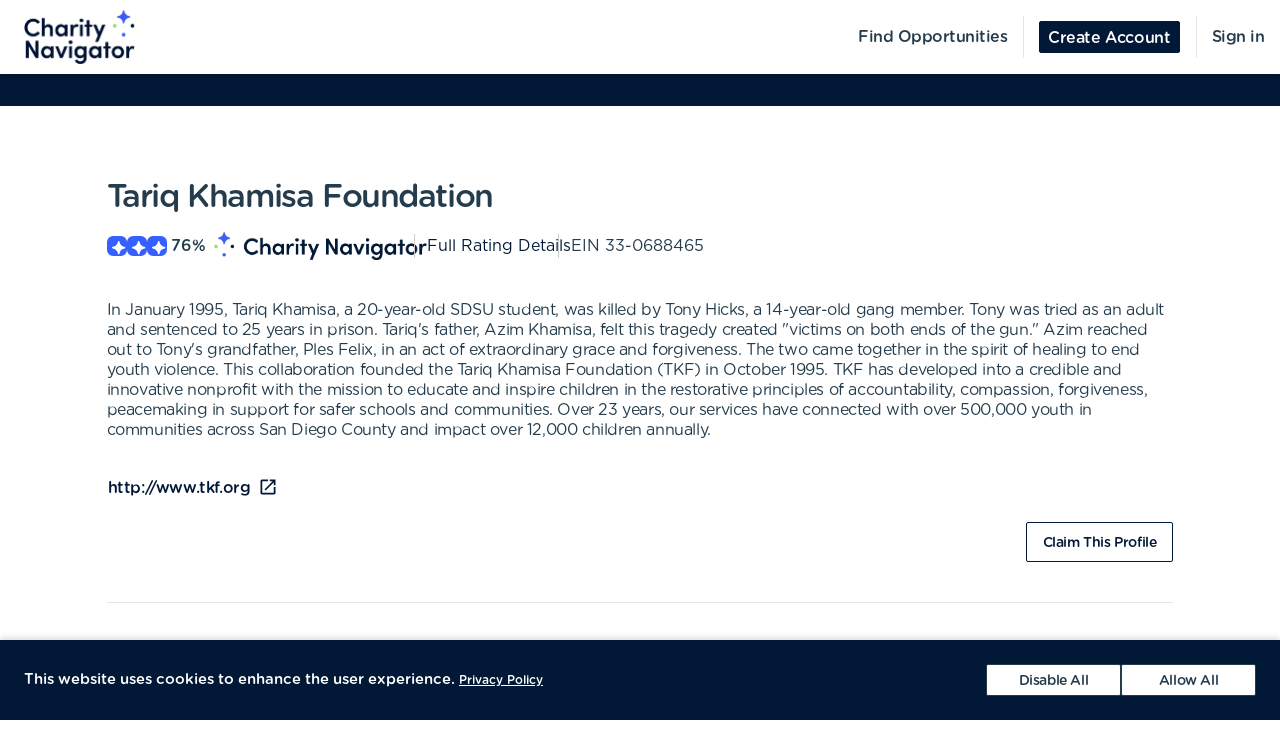

--- FILE ---
content_type: text/html; charset=utf-8
request_url: https://volunteer.charitynavigator.org/organizations/tariq-khamisa-foundation-san-diego-ca
body_size: 11242
content:
<!DOCTYPE html><html lang="en"><head><meta charSet="utf-8" data-next-head=""/><meta http-equiv="X-UA-Compatible" content="IE=edge" data-next-head=""/><meta name="viewport" content="width=device-width, initial-scale=1.0" data-next-head=""/><link href="https://cdn.goldenvolunteer.com/portal/boot.css" rel="stylesheet" data-next-head=""/><link href="https://cdn.goldenvolunteer.com/portal/vendor-v1.css" rel="stylesheet" data-next-head=""/><meta property="og:image" content="https://cdn.goldenvolunteer.com/static/cn-image.png" data-next-head=""/><meta property="og:site_name" content="Charity Navigator Volunteering" data-next-head=""/><link rel="shortcut icon" href="https://cdn.goldenvolunteer.com/static/clients/cn_favicon.svg" data-next-head=""/><meta name="robots" content="index" data-next-head=""/><meta name="description" content="Volunteer near San Diego, CA. Explore opportunities with Tariq Khamisa Foundation." data-next-head=""/><meta name="keywords" content="tariq khamisa foundation, san diego, ca, volunteer, volunteering, volunteer opportunities, nonprofit, community service, charity" data-next-head=""/><meta property="og:description" content="Volunteer near San Diego, CA. Explore opportunities with Tariq Khamisa Foundation." data-next-head=""/><meta property="og:title" content="Tariq Khamisa Foundation - Golden" data-next-head=""/><link rel="canonical" href="https://portal.goldenvolunteer.com/organizations/tariq-khamisa-foundation-san-diego-ca" data-next-head=""/><title data-next-head="">Tariq Khamisa Foundation<!-- --> - Golden</title><meta charSet="utf-8"/><meta name="format-detection" content="telephone=no, date=no, email=no, address=no"/><link rel="preload" href="/_next/static/css/cea70955943bcf1f.css" as="style"/><link rel="stylesheet" href="/_next/static/css/cea70955943bcf1f.css" data-n-g=""/><link rel="preload" href="/_next/static/css/ecc12c57adc02058.css" as="style"/><link rel="stylesheet" href="/_next/static/css/ecc12c57adc02058.css" data-n-p=""/><noscript data-n-css=""></noscript><script defer="" nomodule="" src="/_next/static/chunks/polyfills-42372ed130431b0a.js"></script><script src="/_next/static/chunks/webpack-7beae2b7f065c884.js" defer=""></script><script src="/_next/static/chunks/framework-b9fd9bcc3ecde907.js" defer=""></script><script src="/_next/static/chunks/main-696d9fc858a2abcd.js" defer=""></script><script src="/_next/static/chunks/pages/_app-19f660a5de07be7c.js" defer=""></script><script src="/_next/static/chunks/7fe3dc1d-581d9e05f1d72ffd.js" defer=""></script><script src="/_next/static/chunks/1207-cb37d94dd0b2119c.js" defer=""></script><script src="/_next/static/chunks/9904-fade37b1da46d6b6.js" defer=""></script><script src="/_next/static/chunks/3249-f76d619f51288243.js" defer=""></script><script src="/_next/static/chunks/6835-1f4ef40e1442679c.js" defer=""></script><script src="/_next/static/chunks/1777-301200f641b47093.js" defer=""></script><script src="/_next/static/chunks/4591-009e47f23b301c71.js" defer=""></script><script src="/_next/static/chunks/3287-074effd277ea76b2.js" defer=""></script><script src="/_next/static/chunks/4691-9279d47b2cbd7744.js" defer=""></script><script src="/_next/static/chunks/9800-5afd7d7681301553.js" defer=""></script><script src="/_next/static/chunks/pages/organizations/%5BorganizationId%5D-b5f1cda07efe1ff2.js" defer=""></script><script src="/_next/static/MUhV6J2JxjZ1bWJHjMI-1/_buildManifest.js" defer=""></script><script src="/_next/static/MUhV6J2JxjZ1bWJHjMI-1/_ssgManifest.js" defer=""></script></head><body><div id="__next"><div style="padding-bottom:0"><div><div class="OrganizationPage_root__kiwFB container-fluid"><div class="no-gutters row"><div class="OrganizationPage_root__kiwFB col-12"><style data-emotion="css 1jv9q3n-GridLayout-root-OrganizationPageStyles-root">.css-1jv9q3n-GridLayout-root-OrganizationPageStyles-root{box-sizing:border-box;display:-webkit-box;display:-webkit-flex;display:-ms-flexbox;display:flex;-webkit-box-flex-wrap:wrap;-webkit-flex-wrap:wrap;-ms-flex-wrap:wrap;flex-wrap:wrap;width:100%;-webkit-flex-direction:row;-ms-flex-direction:row;flex-direction:row;-webkit-box-pack:center;-ms-flex-pack:center;-webkit-justify-content:center;justify-content:center;border-top:32px solid #3D9FDF;background-color:#fff;padding-top:72px;font-size:16px;}@media (max-width:991.95px){.css-1jv9q3n-GridLayout-root-OrganizationPageStyles-root{padding:24px 24px 0;}}.css-1jv9q3n-GridLayout-root-OrganizationPageStyles-root.webview{border-top-color:transparent;margin-top:24px;padding-bottom:0;}.css-1jv9q3n-GridLayout-root-OrganizationPageStyles-root.webview+.footerWrapper{display:none!important;}.css-1jv9q3n-GridLayout-root-OrganizationPageStyles-root .pageTitle{font-size:32px;letter-spacing:-1.41px;}.css-1jv9q3n-GridLayout-root-OrganizationPageStyles-root p{letter-spacing:-0.4px;line-height:1.31;font-size:16px;}.css-1jv9q3n-GridLayout-root-OrganizationPageStyles-root .mission{white-space:pre-line;}.css-1jv9q3n-GridLayout-root-OrganizationPageStyles-root .actionsWrapper{display:-webkit-box;display:-webkit-flex;display:-ms-flexbox;display:flex;-webkit-align-items:center;-webkit-box-align:center;-ms-flex-align:center;align-items:center;-webkit-box-pack:justify;-webkit-justify-content:space-between;justify-content:space-between;}.css-1jv9q3n-GridLayout-root-OrganizationPageStyles-root .actionsWrapper.noSocialLinks{-webkit-box-pack:start;-ms-flex-pack:start;-webkit-justify-content:flex-start;justify-content:flex-start;}@media (min-width:768px){.css-1jv9q3n-GridLayout-root-OrganizationPageStyles-root .actionsWrapper.noSocialLinks{-webkit-box-pack:end;-ms-flex-pack:end;-webkit-justify-content:flex-end;justify-content:flex-end;}}.css-1jv9q3n-GridLayout-root-OrganizationPageStyles-root .actionsWrapper>.btnWrapper{margin-left:8px;}.css-1jv9q3n-GridLayout-root-OrganizationPageStyles-root .actionsWrapper>.btnWrapper:first-of-type{margin-left:0;}.css-1jv9q3n-GridLayout-root-OrganizationPageStyles-root .advisory{background-color:#f1f2f5;border-radius:3px;padding:24px;margin-bottom:40px;font-weight:bold;}.css-1jv9q3n-GridLayout-root-OrganizationPageStyles-root .advisory .openext{width:16px;height:16px;-webkit-transform:translateY(2px);-moz-transform:translateY(2px);-ms-transform:translateY(2px);transform:translateY(2px);}.css-1jv9q3n-GridLayout-root-OrganizationPageStyles-root .advisory .info{float:left;margin-right:24px;margin-top:5px;margin-bottom:15px;}.css-1jv9q3n-GridLayout-root-OrganizationPageStyles-root .websiteLink{margin-bottom:24px;}.css-1jv9q3n-GridLayout-root-OrganizationPageStyles-root hr{height:0;border-color:#e5e5e5;border-width:1px 0 0;border-style:solid;margin:40px 0;}.css-1jv9q3n-GridLayout-root-OrganizationPageStyles-root .withMarginTop{margin-top:32px;}.css-1jv9q3n-GridLayout-root-OrganizationPageStyles-root .ratingsWrapper,.css-1jv9q3n-GridLayout-root-OrganizationPageStyles-root .companyInfo{display:-webkit-box;display:-webkit-flex;display:-ms-flexbox;display:flex;-webkit-box-pack:justify;-webkit-justify-content:space-between;justify-content:space-between;-webkit-box-flex-wrap:wrap;-webkit-flex-wrap:wrap;-ms-flex-wrap:wrap;flex-wrap:wrap;}.css-1jv9q3n-GridLayout-root-OrganizationPageStyles-root .ratingsWrapper>div,.css-1jv9q3n-GridLayout-root-OrganizationPageStyles-root .companyInfo>div{min-width:150px;margin-bottom:32px;-webkit-flex:1 1 100%;-ms-flex:1 1 100%;flex:1 1 100%;}@media (min-width:768px){.css-1jv9q3n-GridLayout-root-OrganizationPageStyles-root .ratingsWrapper>div,.css-1jv9q3n-GridLayout-root-OrganizationPageStyles-root .companyInfo>div{-webkit-flex:auto;-ms-flex:auto;flex:auto;}}.css-1jv9q3n-GridLayout-root-OrganizationPageStyles-root .ratingsWrapper h4,.css-1jv9q3n-GridLayout-root-OrganizationPageStyles-root .companyInfo h4{font-size:16px;}.css-1jv9q3n-GridLayout-root-OrganizationPageStyles-root .ratingsWrapper p,.css-1jv9q3n-GridLayout-root-OrganizationPageStyles-root .companyInfo p{margin-bottom:4px;}.css-1jv9q3n-GridLayout-root-OrganizationPageStyles-root .ratingsWrapper .wrapper,.css-1jv9q3n-GridLayout-root-OrganizationPageStyles-root .companyInfo .wrapper{display:-webkit-box;display:-webkit-flex;display:-ms-flexbox;display:flex;}.css-1jv9q3n-GridLayout-root-OrganizationPageStyles-root .ratingsWrapper .wrapper .pipe,.css-1jv9q3n-GridLayout-root-OrganizationPageStyles-root .companyInfo .wrapper .pipe{color:#e5e5e5;display:inline-block;margin:0 4px;}.css-1jv9q3n-GridLayout-root-OrganizationPageStyles-root .topDetails{margin-bottom:40px;}.css-1jv9q3n-GridLayout-root-OrganizationPageStyles-root .topDetails ul{list-style-type:none;padding:0;margin:0;display:-webkit-box;display:-webkit-flex;display:-ms-flexbox;display:flex;-webkit-align-items:center;-webkit-box-align:center;-ms-flex-align:center;align-items:center;gap:24px;-webkit-box-flex-wrap:wrap;-webkit-flex-wrap:wrap;-ms-flex-wrap:wrap;flex-wrap:wrap;}@media (max-width:575.95px){.css-1jv9q3n-GridLayout-root-OrganizationPageStyles-root .topDetails ul{-webkit-flex-direction:column;-ms-flex-direction:column;flex-direction:column;-webkit-align-items:flex-start;-webkit-box-align:flex-start;-ms-flex-align:flex-start;align-items:flex-start;-webkit-box-pack:start;-ms-flex-pack:start;-webkit-justify-content:flex-start;justify-content:flex-start;gap:16px;}.css-1jv9q3n-GridLayout-root-OrganizationPageStyles-root .topDetails ul li+li:after{display:none;}}.css-1jv9q3n-GridLayout-root-OrganizationPageStyles-root .topDetails ul li{display:-webkit-box;display:-webkit-flex;display:-ms-flexbox;display:flex;-webkit-align-items:center;-webkit-box-align:center;-ms-flex-align:center;align-items:center;gap:8px;position:relative;}.css-1jv9q3n-GridLayout-root-OrganizationPageStyles-root .topDetails ul li+li:after{position:absolute;top:0;bottom:0;width:1px;content:"";left:-13.5px;background-color:#cccccc;}.css-1jv9q3n-GridLayout-root-OrganizationPageStyles-root .topDetails ul li strong{font-weight:normal;font-family:Gotham Rounded Medium,Gotham Medium,Gotham;display:inline-block;margin:0 8px 0 4px;}.css-1jv9q3n-GridLayout-root-OrganizationPageStyles-root .topDetails .size-large{max-width:115px;width:115px;}.css-1jv9q3n-GridLayout-root-OrganizationPageStyles-root .topDetails .cnRating{gap:4px;}.css-1jv9q3n-GridLayout-root-OrganizationPageStyles-root .npoBadge{padding:32px;display:-webkit-box;display:-webkit-flex;display:-ms-flexbox;display:flex;-webkit-align-items:center;-webkit-box-align:center;-ms-flex-align:center;align-items:center;-webkit-box-flex-wrap:wrap;-webkit-flex-wrap:wrap;-ms-flex-wrap:wrap;flex-wrap:wrap;box-shadow:0 2px 6px 0 rgba(0, 0, 0, 0.1);border:1px solid #e5e5e5;border-radius:2px;margin-bottom:32px;}.css-1jv9q3n-GridLayout-root-OrganizationPageStyles-root .npoBadge img{margin-right:32px;-webkit-flex:1;-ms-flex:1;flex:1;}@media (max-width:991.95px){.css-1jv9q3n-GridLayout-root-OrganizationPageStyles-root .npoBadge img{margin-bottom:16px;}}.css-1jv9q3n-GridLayout-root-OrganizationPageStyles-root .npoBadge img+div{-webkit-flex:10;-ms-flex:10;flex:10;}@media (max-width:991.95px){.css-1jv9q3n-GridLayout-root-OrganizationPageStyles-root .npoBadge img+div{-webkit-flex:1 1 100%;-ms-flex:1 1 100%;flex:1 1 100%;}}.css-1jv9q3n-GridLayout-root-OrganizationPageStyles-root .npoBadge p{margin-bottom:0;}.css-1jv9q3n-GridLayout-root-OrganizationPageStyles-root .charityNavigatorLogo+hr{margin-top:32px;}.css-1jv9q3n-GridLayout-root-OrganizationPageStyles-root .opportunitiesViewWrapperTop{display:-webkit-box;display:-webkit-flex;display:-ms-flexbox;display:flex;-webkit-box-pack:justify;-webkit-justify-content:space-between;justify-content:space-between;-webkit-align-items:center;-webkit-box-align:center;-ms-flex-align:center;align-items:center;margin-bottom:32px;}.css-1jv9q3n-GridLayout-root-OrganizationPageStyles-root .oppsButtonGroup svg{height:18px;width:18px;}.css-1jv9q3n-GridLayout-root-OrganizationPageStyles-root .opportunitiesViewWrapper{margin-bottom:32px;display:-webkit-box;display:-webkit-flex;display:-ms-flexbox;display:flex;-webkit-flex-direction:column;-ms-flex-direction:column;flex-direction:column;gap:24px;}@media (min-width: 768px){.css-1jv9q3n-GridLayout-root-OrganizationPageStyles-root .opportunitiesViewWrapper{gap:0;}}.css-1jv9q3n-GridLayout-root-OrganizationPageStyles-root .locationWrapper{box-shadow:0 2px 6px 0 rgba(0, 0, 0, 0.1);border:1px solid #e5e5e5;border-radius:2px;margin-bottom:56px;}.css-1jv9q3n-GridLayout-root-OrganizationPageStyles-root .mapWrapper{height:auto;width:100%;background-repeat:no-repeat;-webkit-background-size:cover;background-size:cover;-webkit-background-position:center center;background-position:center center;max-height:400px;position:relative;}.css-1jv9q3n-GridLayout-root-OrganizationPageStyles-root .mapWrapper:after{padding-top:56.25%;content:"";display:block;}@media (min-width:992px){.css-1jv9q3n-GridLayout-root-OrganizationPageStyles-root .mapWrapper{max-height:450px;}}.css-1jv9q3n-GridLayout-root-OrganizationPageStyles-root .locationDetails{padding:32px 32px 0;display:-webkit-box;display:-webkit-flex;display:-ms-flexbox;display:flex;-webkit-align-items:flex-start;-webkit-box-align:flex-start;-ms-flex-align:flex-start;align-items:flex-start;-webkit-box-flex-wrap:wrap;-webkit-flex-wrap:wrap;-ms-flex-wrap:wrap;flex-wrap:wrap;}.css-1jv9q3n-GridLayout-root-OrganizationPageStyles-root .locationDetails blockquote{margin:0 0 32px 0;}@media (min-width:768px){.css-1jv9q3n-GridLayout-root-OrganizationPageStyles-root .locationDetails>div{-webkit-flex:0 1 50%;-ms-flex:0 1 50%;flex:0 1 50%;}}.css-1jv9q3n-GridLayout-root-OrganizationPageStyles-root .locationDetails ul{margin:0 0 32px 0;}@media (min-width:768px){.css-1jv9q3n-GridLayout-root-OrganizationPageStyles-root .locationDetails ul{-webkit-columns:2;columns:2;}}.css-1jv9q3n-GridLayout-root-OrganizationPageStyles-root .reflectionCards{display:-webkit-box;display:-webkit-flex;display:-ms-flexbox;display:flex;-webkit-box-flex-wrap:wrap;-webkit-flex-wrap:wrap;-ms-flex-wrap:wrap;flex-wrap:wrap;margin:16px -16px 32px;}.css-1jv9q3n-GridLayout-root-OrganizationPageStyles-root .emptyStateWrapper{background-color:#f1f2f5;text-align:center;}.css-1jv9q3n-GridLayout-root-OrganizationPageStyles-root .emptyStateWrapper p{margin-left:auto;margin-right:auto;}@media (min-width:576px){.css-1jv9q3n-GridLayout-root-OrganizationPageStyles-root .emptyStateWrapper p{max-width:80%;}}@media (min-width:768px){.css-1jv9q3n-GridLayout-root-OrganizationPageStyles-root .emptyStateWrapper p{max-width:70%;}}@media (min-width:992px){.css-1jv9q3n-GridLayout-root-OrganizationPageStyles-root .emptyStateWrapper p{max-width:60%;}}.css-1jv9q3n-GridLayout-root-OrganizationPageStyles-root .emptyStateWrapper+.websiteLink{margin-top:16px;}</style><div class="MuiGrid-root MuiGrid-container css-1jv9q3n-GridLayout-root-OrganizationPageStyles-root"><style data-emotion="css 1izomn3">.css-1izomn3{box-sizing:border-box;margin:0;-webkit-flex-direction:row;-ms-flex-direction:row;flex-direction:row;-webkit-flex-basis:100%;-ms-flex-preferred-size:100%;flex-basis:100%;-webkit-box-flex:0;-webkit-flex-grow:0;-ms-flex-positive:0;flex-grow:0;max-width:100%;padding:0;}@media (min-width:576px){.css-1izomn3{-webkit-flex-basis:100%;-ms-flex-preferred-size:100%;flex-basis:100%;-webkit-box-flex:0;-webkit-flex-grow:0;-ms-flex-positive:0;flex-grow:0;max-width:100%;}}@media (min-width:768px){.css-1izomn3{-webkit-flex-basis:83.333333%;-ms-flex-preferred-size:83.333333%;flex-basis:83.333333%;-webkit-box-flex:0;-webkit-flex-grow:0;-ms-flex-positive:0;flex-grow:0;max-width:83.333333%;}}@media (min-width:900px){.css-1izomn3{-webkit-flex-basis:83.333333%;-ms-flex-preferred-size:83.333333%;flex-basis:83.333333%;-webkit-box-flex:0;-webkit-flex-grow:0;-ms-flex-positive:0;flex-grow:0;max-width:83.333333%;}}@media (min-width:1024px){.css-1izomn3{-webkit-flex-basis:83.333333%;-ms-flex-preferred-size:83.333333%;flex-basis:83.333333%;-webkit-box-flex:0;-webkit-flex-grow:0;-ms-flex-positive:0;flex-grow:0;max-width:83.333333%;}}@media (min-width:992px){.css-1izomn3{-webkit-flex-basis:83.333333%;-ms-flex-preferred-size:83.333333%;flex-basis:83.333333%;-webkit-box-flex:0;-webkit-flex-grow:0;-ms-flex-positive:0;flex-grow:0;max-width:83.333333%;}}@media (min-width:1200px){.css-1izomn3{-webkit-flex-basis:83.333333%;-ms-flex-preferred-size:83.333333%;flex-basis:83.333333%;-webkit-box-flex:0;-webkit-flex-grow:0;-ms-flex-positive:0;flex-grow:0;max-width:83.333333%;}}</style><div class="MuiGrid-root MuiGrid-item MuiGrid-grid-xs-12 MuiGrid-grid-md-10 css-1izomn3"><style data-emotion="css 1u5w49o">.css-1u5w49o{margin:0;font-family:Gotham Rounded Medium,Gotham Medium,Gotham;font-size:22px;font-weight:500;font-style:normal;font-stretch:normal;line-height:normal;letter-spacing:-0.2px;margin-bottom:0.5em;color:#243c4b;}</style><h1 class="MuiTypography-root MuiTypography-h1 pageTitle css-1u5w49o">Tariq Khamisa Foundation</h1><div class="topDetails"><ul><li class="cnRating"><div class="css-1ej3jqw-OrganizationPageStyles-rootCNRatingIcon"><style data-emotion="css cfzbkv">.css-cfzbkv{-webkit-user-select:none;-moz-user-select:none;-ms-user-select:none;user-select:none;width:1em;height:1em;display:inline-block;-webkit-flex-shrink:0;-ms-flex-negative:0;flex-shrink:0;-webkit-transition:fill 200ms cubic-bezier(0.4, 0, 0.2, 1) 0ms;transition:fill 200ms cubic-bezier(0.4, 0, 0.2, 1) 0ms;font-size:1.7142857142857142rem;}</style><svg class="MuiSvgIcon-root MuiSvgIcon-fontSizeMedium css-cfzbkv" focusable="false" aria-hidden="true" viewBox="0 0 18 18" width="18px" height="18px" version="1.1" xmlns="http://www.w3.org/2000/svg" xmlns:xlink="http://www.w3.org/1999/xlink"><g id="*System_Icons" stroke="none" stroke-width="1" fill="none" fill-rule="evenodd"><g id="System/Icons" transform="translate(-216.000000, -495.000000)" fill="white" fill-rule="nonzero"><path d="M216.316731,502.802844 C215.732952,503.386623 215.956162,504.579937 216.986361,504.700127 C218.703359,504.897582 220.231487,505.670231 221.381876,506.82062 C222.532265,507.971009 223.304914,509.507722 223.502369,511.22472 C223.536709,511.508025 223.648314,511.731235 223.811429,511.89435 C224.395208,512.478129 225.588522,512.254919 225.708712,511.22472 C225.897582,509.507722 226.678816,507.979594 227.829205,506.829205 C228.979594,505.678816 230.516307,504.897582 232.233305,504.708712 C232.51661,504.674372 232.73982,504.562767 232.89435,504.399652 C233.478129,503.815873 233.254919,502.622559 232.22472,502.502369 C230.507722,502.304914 228.979594,501.532265 227.829205,500.381876 C226.678816,499.231487 225.906167,497.703359 225.708712,495.986361 C225.674372,495.703056 225.562767,495.479846 225.399652,495.316731 C224.815873,494.732952 223.622559,494.956162 223.510954,495.986361 C223.12463,499.411772 220.420357,502.116045 216.994946,502.502369 C216.711641,502.536709 216.488431,502.648314 216.325316,502.811429 L216.316731,502.802844 Z" id="Path"></path></g></g></svg></div><div class="css-1ej3jqw-OrganizationPageStyles-rootCNRatingIcon"><svg class="MuiSvgIcon-root MuiSvgIcon-fontSizeMedium css-cfzbkv" focusable="false" aria-hidden="true" viewBox="0 0 18 18" width="18px" height="18px" version="1.1" xmlns="http://www.w3.org/2000/svg" xmlns:xlink="http://www.w3.org/1999/xlink"><g id="*System_Icons" stroke="none" stroke-width="1" fill="none" fill-rule="evenodd"><g id="System/Icons" transform="translate(-216.000000, -495.000000)" fill="white" fill-rule="nonzero"><path d="M216.316731,502.802844 C215.732952,503.386623 215.956162,504.579937 216.986361,504.700127 C218.703359,504.897582 220.231487,505.670231 221.381876,506.82062 C222.532265,507.971009 223.304914,509.507722 223.502369,511.22472 C223.536709,511.508025 223.648314,511.731235 223.811429,511.89435 C224.395208,512.478129 225.588522,512.254919 225.708712,511.22472 C225.897582,509.507722 226.678816,507.979594 227.829205,506.829205 C228.979594,505.678816 230.516307,504.897582 232.233305,504.708712 C232.51661,504.674372 232.73982,504.562767 232.89435,504.399652 C233.478129,503.815873 233.254919,502.622559 232.22472,502.502369 C230.507722,502.304914 228.979594,501.532265 227.829205,500.381876 C226.678816,499.231487 225.906167,497.703359 225.708712,495.986361 C225.674372,495.703056 225.562767,495.479846 225.399652,495.316731 C224.815873,494.732952 223.622559,494.956162 223.510954,495.986361 C223.12463,499.411772 220.420357,502.116045 216.994946,502.502369 C216.711641,502.536709 216.488431,502.648314 216.325316,502.811429 L216.316731,502.802844 Z" id="Path"></path></g></g></svg></div><div class="css-1ej3jqw-OrganizationPageStyles-rootCNRatingIcon"><svg class="MuiSvgIcon-root MuiSvgIcon-fontSizeMedium css-cfzbkv" focusable="false" aria-hidden="true" viewBox="0 0 18 18" width="18px" height="18px" version="1.1" xmlns="http://www.w3.org/2000/svg" xmlns:xlink="http://www.w3.org/1999/xlink"><g id="*System_Icons" stroke="none" stroke-width="1" fill="none" fill-rule="evenodd"><g id="System/Icons" transform="translate(-216.000000, -495.000000)" fill="white" fill-rule="nonzero"><path d="M216.316731,502.802844 C215.732952,503.386623 215.956162,504.579937 216.986361,504.700127 C218.703359,504.897582 220.231487,505.670231 221.381876,506.82062 C222.532265,507.971009 223.304914,509.507722 223.502369,511.22472 C223.536709,511.508025 223.648314,511.731235 223.811429,511.89435 C224.395208,512.478129 225.588522,512.254919 225.708712,511.22472 C225.897582,509.507722 226.678816,507.979594 227.829205,506.829205 C228.979594,505.678816 230.516307,504.897582 232.233305,504.708712 C232.51661,504.674372 232.73982,504.562767 232.89435,504.399652 C233.478129,503.815873 233.254919,502.622559 232.22472,502.502369 C230.507722,502.304914 228.979594,501.532265 227.829205,500.381876 C226.678816,499.231487 225.906167,497.703359 225.708712,495.986361 C225.674372,495.703056 225.562767,495.479846 225.399652,495.316731 C224.815873,494.732952 223.622559,494.956162 223.510954,495.986361 C223.12463,499.411772 220.420357,502.116045 216.994946,502.502369 C216.711641,502.536709 216.488431,502.648314 216.325316,502.811429 L216.316731,502.802844 Z" id="Path"></path></g></g></svg></div><strong>76<!-- -->%</strong><img src="https://cdn.goldenvolunteer.com/static/clients/CharityNav_Logo_Hor1.png" height="28" alt="Charity Navigator Logo"/></li><li><a href="https://www.charitynavigator.org/ein/330688465" target="_blank" rel="noopener">Full Rating Details</a></li><li>EIN<!-- --> <!-- -->33-0688465</li></ul></div><style data-emotion="css vbotwk">.css-vbotwk{margin:0;font-family:Gotham Rounded Book,Gotham Book,Gotham,-apple-system,BlinkMacSystemFont,"Segoe UI",Roboto,"Helvetica Neue",Arial,sans-serif,"Apple Color Emoji","Segoe UI Emoji","Segoe UI Symbol";font-size:14px;font-weight:normal;font-style:normal;font-stretch:normal;line-height:1.4;letter-spacing:-0.5px;margin-bottom:16px;color:#243c4b;}</style><p class="MuiTypography-root MuiTypography-body2 MuiTypography-paragraph mission css-vbotwk">In January 1995, Tariq Khamisa, a 20-year-old SDSU student, was killed by Tony Hicks, a 14-year-old gang member. Tony was tried as an adult and sentenced to 25 years in prison. Tariq&#x27;s father, Azim Khamisa, felt this tragedy created &quot;victims on both ends of the gun.&quot; Azim reached out to Tony&#x27;s grandfather, Ples Felix, in an act of extraordinary grace and forgiveness. The two came together in the spirit of healing to end youth violence. This collaboration founded the Tariq Khamisa Foundation (TKF) in October 1995. TKF has developed into a credible and innovative nonprofit with the mission to educate and inspire children in the restorative principles of accountability, compassion, forgiveness, peacemaking in support for safer schools and communities. Over 23 years, our services have connected with over 500,000 youth in communities across San Diego County and impact over 12,000 children annually. 

</p><p class="MuiTypography-root MuiTypography-body2 MuiTypography-paragraph websiteLink css-vbotwk"><span class="btnWrapper"><style data-emotion="css 1e36gk6-BaseButton-root">.css-1e36gk6-BaseButton-root{display:-webkit-inline-box;display:-webkit-inline-flex;display:-ms-inline-flexbox;display:inline-flex;-webkit-align-items:center;-webkit-box-align:center;-ms-flex-align:center;align-items:center;-webkit-box-pack:center;-ms-flex-pack:center;-webkit-justify-content:center;justify-content:center;position:relative;box-sizing:border-box;-webkit-tap-highlight-color:transparent;background-color:transparent;outline:0;border:0;margin:0;border-radius:0;padding:0;cursor:pointer;-webkit-user-select:none;-moz-user-select:none;-ms-user-select:none;user-select:none;vertical-align:middle;-moz-appearance:none;-webkit-appearance:none;-webkit-text-decoration:none;text-decoration:none;color:inherit;}.css-1e36gk6-BaseButton-root::-moz-focus-inner{border-style:none;}.css-1e36gk6-BaseButton-root.Mui-disabled{pointer-events:none;cursor:default;}@media print{.css-1e36gk6-BaseButton-root{-webkit-print-color-adjust:exact;color-adjust:exact;}}.css-1e36gk6-BaseButton-root.MuiButtonBase-root{position:relative;box-shadow:none!important;border-radius:2px;text-transform:none;line-height:normal;letter-spacing:-0.4px;border:1px solid;font-family:Gotham Medium,Gotham Rounded Medium,Gotham;-webkit-transition:all .150s cubic-bezier(0.4, 0, 0.6, 1);transition:all .150s cubic-bezier(0.4, 0, 0.6, 1);padding:0 8px;min-height:32px;font-size:14px;outline:none!important;}.css-1e36gk6-BaseButton-root.fullWidth{width:100%;}.css-1e36gk6-BaseButton-root .btnLabelWrapper{display:-webkit-inline-box;display:-webkit-inline-flex;display:-ms-inline-flexbox;display:inline-flex;-webkit-align-items:center;-webkit-box-align:center;-ms-flex-align:center;align-items:center;padding:0;pointer-events:none;-webkit-user-select:none;-moz-user-select:none;-ms-user-select:none;user-select:none;line-height:100%;margin-top:2px;}.css-1e36gk6-BaseButton-root .btnLabelWrapper>svg{margin-top:-2px;line-height:100%;}.css-1e36gk6-BaseButton-root.withBeforeIcon .btnLabelWrapper>svg,.css-1e36gk6-BaseButton-root.withAfterIcon .btnLabelWrapper>svg{height:15px;width:15px;color:inherit;}.css-1e36gk6-BaseButton-root.withBeforeIcon .btnLabelWrapper>svg{margin-right:4px;}.css-1e36gk6-BaseButton-root.withAfterIcon .btnLabelWrapper>svg{margin-left:4px;}.css-1e36gk6-BaseButton-root.small{font-size:12px;padding:0 8px;min-height:24px;}.css-1e36gk6-BaseButton-root.small .btnLabelWrapper{margin-top:0;}.css-1e36gk6-BaseButton-root.small.withBeforeIcon .btnLabelWrapper,.css-1e36gk6-BaseButton-root.small.withAfterIcon .btnLabelWrapper{margin-top:1px;}.css-1e36gk6-BaseButton-root.small.withBeforeIcon .btnLabelWrapper>svg,.css-1e36gk6-BaseButton-root.small.withAfterIcon .btnLabelWrapper>svg{margin-top:-1px;height:15px;width:15px;}.css-1e36gk6-BaseButton-root.small.withBeforeIcon .btnLabelWrapper>svg{margin-right:4px;}.css-1e36gk6-BaseButton-root.small.withAfterIcon .btnLabelWrapper>svg{margin-left:4px;}.css-1e36gk6-BaseButton-root.medium{padding:0 12px;}.css-1e36gk6-BaseButton-root.large{font-size:14px;padding:0 16px;min-height:40px;}.css-1e36gk6-BaseButton-root.large.withBeforeIcon .btnLabelWrapper>svg,.css-1e36gk6-BaseButton-root.large.withAfterIcon .btnLabelWrapper>svg{height:18px;width:18px;}.css-1e36gk6-BaseButton-root.large.withBeforeIcon .btnLabelWrapper>svg{margin-right:8px;}.css-1e36gk6-BaseButton-root.large.withAfterIcon .btnLabelWrapper>svg{margin-left:8px;}.css-1e36gk6-BaseButton-root.mondo{font-size:16px;padding:0 16px;min-height:48px;}.css-1e36gk6-BaseButton-root.mondo.withBeforeIcon .btnLabelWrapper>svg,.css-1e36gk6-BaseButton-root.mondo.withAfterIcon .btnLabelWrapper>svg{height:20px;width:20px;}.css-1e36gk6-BaseButton-root.mondo.withBeforeIcon .btnLabelWrapper>svg{margin-right:8px;}.css-1e36gk6-BaseButton-root.mondo.withAfterIcon .btnLabelWrapper>svg{margin-left:8px;}.css-1e36gk6-BaseButton-root.muted{color:#667883;border-color:#d5d3d3;background-color:#fff;}.css-1e36gk6-BaseButton-root.muted:hover,.css-1e36gk6-BaseButton-root.muted.hover,.css-1e36gk6-BaseButton-root.muted:focus{background-color:#d5d3d3;color:#667883;}.css-1e36gk6-BaseButton-root.text{border-color:transparent;color:#243c4b;padding:0;min-height:unset;}.css-1e36gk6-BaseButton-root.text:hover,.css-1e36gk6-BaseButton-root.text.hover,.css-1e36gk6-BaseButton-root.text:focus{color:#243c4b;background-color:transparent;border-color:transparent;opacity:1;box-shadow:none;}.css-1e36gk6-BaseButton-root.text:hover .btnLabelWrapper,.css-1e36gk6-BaseButton-root.text.hover .btnLabelWrapper,.css-1e36gk6-BaseButton-root.text:focus .btnLabelWrapper{-webkit-text-decoration:underline;text-decoration:underline;}.css-1e36gk6-BaseButton-root.text .btnLabelWrapper{padding:0;font-family:Gotham Rounded Medium,Gotham Medium,Gotham;}.css-1e36gk6-BaseButton-root.text[disabled]{color:#ccc;pointer-events:none;}.css-1e36gk6-BaseButton-root.text.color-primary{color:#3D9FDF;}.css-1e36gk6-BaseButton-root.text.color-secondary{color:#eaeef0;}.css-1e36gk6-BaseButton-root.text.color-tertiary{color:#26272a;}.css-1e36gk6-BaseButton-root.text.color-alert{color:#de3636;}.css-1e36gk6-BaseButton-root.beta{color:#3D9FDF;}.css-1e36gk6-BaseButton-root.apple{background-color:#fff;color:black;border-color:black;}.css-1e36gk6-BaseButton-root.secondary[disabled],.css-1e36gk6-BaseButton-root.tertiary[disabled]{color:#e5e5e5;background-color:#fff;}.css-1e36gk6-BaseButton-root.primary[disabled],.css-1e36gk6-BaseButton-root.alert[disabled]{background-color:#e5e5e5;}.css-1e36gk6-BaseButton-root.primary[disabled],.css-1e36gk6-BaseButton-root.secondary[disabled],.css-1e36gk6-BaseButton-root.tertiary[disabled],.css-1e36gk6-BaseButton-root.alert[disabled]{cursor:not-allowed;border-color:#e5e5e5;pointer-events:none;}.css-1e36gk6-BaseButton-root.primary{background-color:#3D9FDF;color:#fff;border-color:#3D9FDF;}.css-1e36gk6-BaseButton-root.primary:hover,.css-1e36gk6-BaseButton-root.primary.hover,.css-1e36gk6-BaseButton-root.primary:focus{background-color:rgb(49, 153, 221);box-shadow:0 0 4px 0 rgb(49, 153, 221)!important;}.css-1e36gk6-BaseButton-root.primary:hover:active,.css-1e36gk6-BaseButton-root.primary.hover:active,.css-1e36gk6-BaseButton-root.primary:focus:active{background-color:rgb(37, 147, 219);box-shadow:0 0 4px 0 rgb(37, 147, 219)!important;}.css-1e36gk6-BaseButton-root.secondary{background-color:#fff;color:#3D9FDF;border-color:#3D9FDF;}.css-1e36gk6-BaseButton-root.secondary:hover,.css-1e36gk6-BaseButton-root.secondary.hover,.css-1e36gk6-BaseButton-root.secondary:focus{background-color:rgba(61,159,223,0.2);box-shadow:0 0 4px 0 #3D9FDF!important;}.css-1e36gk6-BaseButton-root.secondary:hover:active,.css-1e36gk6-BaseButton-root.secondary.hover:active,.css-1e36gk6-BaseButton-root.secondary:focus:active{background-color:rgba(61,159,223,0.4);box-shadow:0 0 4px 0 rgba(61,159,223,1)!important;}.css-1e36gk6-BaseButton-root.tertiary{background-color:#fff;color:#243c4b;border-color:#243c4b;}.css-1e36gk6-BaseButton-root.tertiary:hover,.css-1e36gk6-BaseButton-root.tertiary.hover,.css-1e36gk6-BaseButton-root.tertiary:focus{background-color:rgba(36,60,75,0.1);box-shadow:0 0 4px 0 rgba(36,60,75,0.3)!important;}.css-1e36gk6-BaseButton-root.tertiary:hover:active,.css-1e36gk6-BaseButton-root.tertiary.hover:active,.css-1e36gk6-BaseButton-root.tertiary:focus:active{background-color:rgba(36,60,75,0.25);box-shadow:0 0 4px 0 rgba(36,60,75,1)!important;}.css-1e36gk6-BaseButton-root.alert{background-color:#de3636;color:#fff;border-color:#de3636;}.css-1e36gk6-BaseButton-root.alert:hover,.css-1e36gk6-BaseButton-root.alert.hover,.css-1e36gk6-BaseButton-root.alert:focus{background-color:rgb(220, 42, 42);box-shadow:0 0 4px 0 rgb(220, 42, 42)!important;}.css-1e36gk6-BaseButton-root.alert:hover:active,.css-1e36gk6-BaseButton-root.alert.hover:active,.css-1e36gk6-BaseButton-root.alert:focus:active{background-color:rgb(213, 35, 35);box-shadow:0 0 4px 0 rgb(213, 35, 35)!important;}.css-1e36gk6-BaseButton-root:hover,.css-1e36gk6-BaseButton-root.hover,.css-1e36gk6-BaseButton-root:focus{-webkit-text-decoration:none!important;text-decoration:none!important;}.css-1e36gk6-BaseButton-root:hover:active,.css-1e36gk6-BaseButton-root.hover:active,.css-1e36gk6-BaseButton-root:focus:active{-webkit-transition:none;transition:none;}</style><a class="MuiButtonBase-root mondo text color-primary withAfterIcon css-1e36gk6-BaseButton-root" tabindex="0" href="http://www.tkf.org" target="_blank" rel="noopener noreferrer"><span class="btnLabelWrapper">http://www.tkf.org<style data-emotion="css 14yq2cq">.css-14yq2cq{-webkit-user-select:none;-moz-user-select:none;-ms-user-select:none;user-select:none;width:1em;height:1em;display:inline-block;fill:currentColor;-webkit-flex-shrink:0;-ms-flex-negative:0;flex-shrink:0;-webkit-transition:fill 200ms cubic-bezier(0.4, 0, 0.2, 1) 0ms;transition:fill 200ms cubic-bezier(0.4, 0, 0.2, 1) 0ms;font-size:1.7142857142857142rem;}</style><svg class="MuiSvgIcon-root MuiSvgIcon-fontSizeMedium css-14yq2cq" focusable="false" aria-hidden="true" viewBox="0 0 24 24" data-testid="LaunchIcon"><path d="M19 19H5V5h7V3H5c-1.11 0-2 .9-2 2v14c0 1.1.89 2 2 2h14c1.1 0 2-.9 2-2v-7h-2zM14 3v2h3.59l-9.83 9.83 1.41 1.41L19 6.41V10h2V3z"></path></svg></span></a></span></p><div class="actionsWrapper noSocialLinks"></div><hr/></div><div class="MuiGrid-root MuiGrid-item MuiGrid-grid-xs-12 MuiGrid-grid-md-10 css-1izomn3"><div class="locationWrapper"><div class="mapWrapper" style="background-image:url(https://maps.googleapis.com/maps/api/staticmap?center=9948%2BHibert%2BStreet%2BSuite%2B103%2BSan%2BDiego%2BCA%2B92131&amp;zoom=13&amp;size=600x400&amp;maptype=roadmap&amp;markers=color:%7Clabel:%7C9948%2BHibert%2BStreet%2BSuite%2B103%2BSan%2BDiego%2BCA%2B92131&amp;key=AIzaSyDcuzi3jMrNuu3QZtd6V0WfjMURWqQ-eOo)"></div><div class="locationDetails"><div><style data-emotion="css 19xsaja">.css-19xsaja{margin:0;font-family:Gotham Rounded Medium,Gotham Medium,Gotham;font-size:18px;font-weight:500;font-style:normal;font-stretch:normal;line-height:normal;letter-spacing:-0.2px;margin-bottom:0.5em;color:#243c4b;}</style><h2 class="MuiTypography-root MuiTypography-h2 css-19xsaja">Headquarter Address</h2><blockquote>9948 Hibert Street<br/>Suite 103<br/>San Diego, <!-- -->CA <!-- -->92131 </blockquote></div></div></div></div></div><style data-emotion="css mynetz-GridLayout-root-OrganizationPageStyles-footerWrapper">.css-mynetz-GridLayout-root-OrganizationPageStyles-footerWrapper{box-sizing:border-box;display:-webkit-box;display:-webkit-flex;display:-ms-flexbox;display:flex;-webkit-box-flex-wrap:wrap;-webkit-flex-wrap:wrap;-ms-flex-wrap:wrap;flex-wrap:wrap;width:100%;-webkit-flex-direction:row;-ms-flex-direction:row;flex-direction:row;-webkit-box-pack:center;-ms-flex-pack:center;-webkit-justify-content:center;justify-content:center;margin:0 auto;padding:64px 0;color:#fff;background-color:#B3C1C8;}@media (max-width:991.95px){.css-mynetz-GridLayout-root-OrganizationPageStyles-footerWrapper{padding:32px 24px;}}.css-mynetz-GridLayout-root-OrganizationPageStyles-footerWrapper .logoWrapper p{margin:0;}.css-mynetz-GridLayout-root-OrganizationPageStyles-footerWrapper .logo{margin-bottom:16px;}.css-mynetz-GridLayout-root-OrganizationPageStyles-footerWrapper .logo img{max-width:175px;}.css-mynetz-GridLayout-root-OrganizationPageStyles-footerWrapper p{color:inherit;font-size:16px;}.css-mynetz-GridLayout-root-OrganizationPageStyles-footerWrapper p a{color:inherit;}.css-mynetz-GridLayout-root-OrganizationPageStyles-footerWrapper .appLinks{text-align:right;}@media (max-width:991.95px){.css-mynetz-GridLayout-root-OrganizationPageStyles-footerWrapper .appLinks{text-align:left;margin-top:32px;}}.css-mynetz-GridLayout-root-OrganizationPageStyles-footerWrapper .appLinks p{padding:0;margin:0 0 8px;}@media (max-width:991.95px){.css-mynetz-GridLayout-root-OrganizationPageStyles-footerWrapper .appLinks p{margin-bottom:16px;}}.css-mynetz-GridLayout-root-OrganizationPageStyles-footerWrapper .android{-webkit-transform:translateY(10px);-moz-transform:translateY(10px);-ms-transform:translateY(10px);transform:translateY(10px);}.css-mynetz-GridLayout-root-OrganizationPageStyles-footerWrapper hr{border-color:rgba(38, 39, 42, 0.5);margin:40px 0;}.css-mynetz-GridLayout-root-OrganizationPageStyles-footerWrapper ul{padding:0;margin:0;list-style-type:none;}@media (max-width:991.95px){.css-mynetz-GridLayout-root-OrganizationPageStyles-footerWrapper .siteLinks{margin-bottom:32px;}}.css-mynetz-GridLayout-root-OrganizationPageStyles-footerWrapper .siteLinks li{margin-bottom:4px;}.css-mynetz-GridLayout-root-OrganizationPageStyles-footerWrapper .siteLinks li:last-child{margin-bottom:0;}.css-mynetz-GridLayout-root-OrganizationPageStyles-footerWrapper .siteLinks li a{color:#fff;font-size:16px;}.css-mynetz-GridLayout-root-OrganizationPageStyles-footerWrapper .socialLinks li{display:inline-block;margin-right:8px;}.css-mynetz-GridLayout-root-OrganizationPageStyles-footerWrapper .socialLinks li:last-child{margin-right:0;}.css-mynetz-GridLayout-root-OrganizationPageStyles-footerWrapper .socialLinks li button{padding:0;height:32px;width:32px;border-radius:0;background-color:transparent;background-repeat:no-repeat;-webkit-background-size:cover;background-size:cover;-webkit-background-position:50%;background-position:50%;}.css-mynetz-GridLayout-root-OrganizationPageStyles-footerWrapper .siteLinksWrapper .privacyLinks{display:none;}@media (min-width:768px){.css-mynetz-GridLayout-root-OrganizationPageStyles-footerWrapper .siteLinksWrapper .privacyLinks{display:inline-block;}}.css-mynetz-GridLayout-root-OrganizationPageStyles-footerWrapper .siteLinksWrapper .siteLinks+.privacyLinks{margin-top:56px;}@media (min-width:768px){.css-mynetz-GridLayout-root-OrganizationPageStyles-footerWrapper .socialLinksWrapper{text-align:right;}}@media (min-width:768px){.css-mynetz-GridLayout-root-OrganizationPageStyles-footerWrapper .socialLinksWrapper .privacyLinks{display:none;}}</style><div class="MuiGrid-root MuiGrid-container footerWrapper css-mynetz-GridLayout-root-OrganizationPageStyles-footerWrapper"><div class="MuiGrid-root MuiGrid-item MuiGrid-grid-xs-12 MuiGrid-grid-md-10 css-1izomn3"><footer><style data-emotion="css m45sr0-GridLayout-root">.css-m45sr0-GridLayout-root{box-sizing:border-box;display:-webkit-box;display:-webkit-flex;display:-ms-flexbox;display:flex;-webkit-box-flex-wrap:wrap;-webkit-flex-wrap:wrap;-ms-flex-wrap:wrap;flex-wrap:wrap;width:100%;-webkit-flex-direction:row;-ms-flex-direction:row;flex-direction:row;-webkit-box-pack:justify;-webkit-justify-content:space-between;justify-content:space-between;-webkit-align-content:space-between;-ms-flex-line-pack:space-between;align-content:space-between;}</style><div class="MuiGrid-root MuiGrid-container css-m45sr0-GridLayout-root"><style data-emotion="css i70u0m">.css-i70u0m{box-sizing:border-box;margin:0;-webkit-flex-direction:row;-ms-flex-direction:row;flex-direction:row;-webkit-flex-basis:100%;-ms-flex-preferred-size:100%;flex-basis:100%;-webkit-box-flex:0;-webkit-flex-grow:0;-ms-flex-positive:0;flex-grow:0;max-width:100%;padding:0;}@media (min-width:576px){.css-i70u0m{-webkit-flex-basis:100%;-ms-flex-preferred-size:100%;flex-basis:100%;-webkit-box-flex:0;-webkit-flex-grow:0;-ms-flex-positive:0;flex-grow:0;max-width:100%;}}@media (min-width:768px){.css-i70u0m{-webkit-flex-basis:50%;-ms-flex-preferred-size:50%;flex-basis:50%;-webkit-box-flex:0;-webkit-flex-grow:0;-ms-flex-positive:0;flex-grow:0;max-width:50%;}}@media (min-width:900px){.css-i70u0m{-webkit-flex-basis:50%;-ms-flex-preferred-size:50%;flex-basis:50%;-webkit-box-flex:0;-webkit-flex-grow:0;-ms-flex-positive:0;flex-grow:0;max-width:50%;}}@media (min-width:1024px){.css-i70u0m{-webkit-flex-basis:50%;-ms-flex-preferred-size:50%;flex-basis:50%;-webkit-box-flex:0;-webkit-flex-grow:0;-ms-flex-positive:0;flex-grow:0;max-width:50%;}}@media (min-width:992px){.css-i70u0m{-webkit-flex-basis:50%;-ms-flex-preferred-size:50%;flex-basis:50%;-webkit-box-flex:0;-webkit-flex-grow:0;-ms-flex-positive:0;flex-grow:0;max-width:50%;}}@media (min-width:1200px){.css-i70u0m{-webkit-flex-basis:50%;-ms-flex-preferred-size:50%;flex-basis:50%;-webkit-box-flex:0;-webkit-flex-grow:0;-ms-flex-positive:0;flex-grow:0;max-width:50%;}}</style><div class="MuiGrid-root MuiGrid-item MuiGrid-grid-xs-12 MuiGrid-grid-md-6 logoWrapper css-i70u0m"><div class="logo"><img src="https://cdn.goldenvolunteer.com/static/clients/surfrider_logo_bl.png"/></div><p class="MuiTypography-root MuiTypography-body2 MuiTypography-paragraph css-vbotwk">The best way to volunteer, manage community service programs, and track hours.</p></div><div class="MuiGrid-root MuiGrid-item MuiGrid-grid-xs-12 MuiGrid-grid-md-6 appLinks css-i70u0m"><p class="MuiTypography-root MuiTypography-body2 MuiTypography-paragraph css-vbotwk">Download the app to access Golden on-the-go.</p><a href="https://itunes.apple.com/us/app/golden/id1059267723" class="css-1atbp00-iosRoot" target="_blank" rel="noopener noreferrer">AppStore Link</a><a href="https://play.google.com/store/apps/details?id=com.goldenvolunteer.golden" class="css-1018sc0-playStoreRoot" target="_blank" rel="noopener noreferrer">Play Store Link</a></div></div><hr/><div class="MuiGrid-root MuiGrid-container css-m45sr0-GridLayout-root"><div class="MuiGrid-root MuiGrid-item MuiGrid-grid-xs-12 MuiGrid-grid-md-6 siteLinksWrapper css-i70u0m"><nav class="siteLinks"><ul><li><a href="//www.goldenvolunteer.com" title="About Golden" target="_blank" rel="noopener noreferrer">About Golden</a></li><li><a href="//www.goldenvolunteer.com/blog" title="Blog" target="_blank" rel="noopener noreferrer">Blog</a></li><li><a href="//www.goldenvolunteer.com/contact-us" title="Contact" target="_blank" rel="noopener noreferrer">Contact</a></li></ul></nav><div class="PrivacyLinks_root__Dh0ra privacyLinks"><style data-emotion="css lem67m">.css-lem67m{-webkit-text-decoration:none;text-decoration:none;color:#3D9FDF;cursor:pointer;}.css-lem67m:hover{-webkit-text-decoration:underline;text-decoration:underline;}</style><style data-emotion="css 14z9p32">.css-14z9p32{margin:0;font:inherit;color:#3D9FDF;-webkit-text-decoration:none;text-decoration:none;color:#3D9FDF;cursor:pointer;}.css-14z9p32:hover{-webkit-text-decoration:underline;text-decoration:underline;}</style><a class="MuiTypography-root MuiTypography-inherit MuiLink-root MuiLink-underlineHover link css-14z9p32" target="_blank" rel="noopener noreferrer" href="https://goldenvolunteer.com/terms-of-service"><span>Terms of Service</span></a> &amp; <a class="MuiTypography-root MuiTypography-inherit MuiLink-root MuiLink-underlineHover link css-14z9p32" target="_blank" rel="noopener noreferrer" href="https://goldenvolunteer.com/privacy-policy"><span>Privacy Policy</span></a>  <span>|</span>  © 1 Inc.</div></div><div class="MuiGrid-root MuiGrid-item MuiGrid-grid-xs-12 MuiGrid-grid-md-6 socialLinksWrapper css-i70u0m"><p class="MuiTypography-root MuiTypography-body2 MuiTypography-paragraph css-vbotwk">Find a<!-- --> <a href="/" title="Volunteer Opportunity">Volunteer Opportunity</a></p><nav class="socialLinks"><ul><li><a href="https://www.facebook.com/goldenvolunteerapp" target="_blank" rel="noopener noreferrer" title="Visit Us On Facebook"><span aria-label="" class="hint color-default css-1acjfp5-Hint-root-IconButtonStyles-wrapper"><style data-emotion="css l230t0-IconButtonStyles-btn">.css-l230t0-IconButtonStyles-btn{text-align:center;-webkit-flex:0 0 auto;-ms-flex:0 0 auto;flex:0 0 auto;font-size:1.7142857142857142rem;padding:8px;border-radius:50%;overflow:visible;color:rgba(0, 0, 0, 0.54);-webkit-transition:background-color 150ms cubic-bezier(0.4, 0, 0.2, 1) 0ms;transition:background-color 150ms cubic-bezier(0.4, 0, 0.2, 1) 0ms;padding:12px;font-size:2rem;color:#6d6d6d;padding:0px 6px;}.css-l230t0-IconButtonStyles-btn:hover{background-color:rgba(0, 0, 0, 0.04);}@media (hover: none){.css-l230t0-IconButtonStyles-btn:hover{background-color:transparent;}}.css-l230t0-IconButtonStyles-btn.Mui-disabled{background-color:transparent;color:rgba(0, 0, 0, 0.26);}.css-l230t0-IconButtonStyles-btn:hover{background-color:transparent;}.css-l230t0-IconButtonStyles-btn.disabled{cursor:not-allowed;-webkit-user-select:none;-moz-user-select:none;-ms-user-select:none;user-select:none;opacity:0.2;}.css-l230t0-IconButtonStyles-btn:hover svg,.css-l230t0-IconButtonStyles-btn:focus svg{color:#3D9FDF;}.css-l230t0-IconButtonStyles-btn.highlight svg{color:#3D9FDF;}.css-l230t0-IconButtonStyles-btn.xs svg{max-height:14px;max-width:14px;font-size:14px;}.css-l230t0-IconButtonStyles-btn.small svg{max-height:16px;max-width:16px;font-size:16px;}.css-l230t0-IconButtonStyles-btn.medium svg{max-height:20px;max-width:20px;font-size:20px;}.css-l230t0-IconButtonStyles-btn.large svg{max-height:24px;max-width:24px;font-size:24px;}.css-l230t0-IconButtonStyles-btn.hover-alert:hover svg,.css-l230t0-IconButtonStyles-btn.hover-alert:focus svg,.css-l230t0-IconButtonStyles-btn.hover-alert:active svg{color:#de3636;}.css-l230t0-IconButtonStyles-btn.hover-secondary:hover svg,.css-l230t0-IconButtonStyles-btn.hover-secondary:focus svg,.css-l230t0-IconButtonStyles-btn.hover-secondary:active svg{color:#eaeef0;}@media (max-width:991.95px){.css-l230t0-IconButtonStyles-btn.large svg{max-height:20px;max-width:20px;font-size:20px;}}</style><style data-emotion="css vtbuau-IconButtonStyles-btn">.css-vtbuau-IconButtonStyles-btn{display:-webkit-inline-box;display:-webkit-inline-flex;display:-ms-inline-flexbox;display:inline-flex;-webkit-align-items:center;-webkit-box-align:center;-ms-flex-align:center;align-items:center;-webkit-box-pack:center;-ms-flex-pack:center;-webkit-justify-content:center;justify-content:center;position:relative;box-sizing:border-box;-webkit-tap-highlight-color:transparent;background-color:transparent;outline:0;border:0;margin:0;border-radius:0;padding:0;cursor:pointer;-webkit-user-select:none;-moz-user-select:none;-ms-user-select:none;user-select:none;vertical-align:middle;-moz-appearance:none;-webkit-appearance:none;-webkit-text-decoration:none;text-decoration:none;color:inherit;text-align:center;-webkit-flex:0 0 auto;-ms-flex:0 0 auto;flex:0 0 auto;font-size:1.7142857142857142rem;padding:8px;border-radius:50%;overflow:visible;color:rgba(0, 0, 0, 0.54);-webkit-transition:background-color 150ms cubic-bezier(0.4, 0, 0.2, 1) 0ms;transition:background-color 150ms cubic-bezier(0.4, 0, 0.2, 1) 0ms;padding:12px;font-size:2rem;color:#6d6d6d;padding:0px 6px;}.css-vtbuau-IconButtonStyles-btn::-moz-focus-inner{border-style:none;}.css-vtbuau-IconButtonStyles-btn.Mui-disabled{pointer-events:none;cursor:default;}@media print{.css-vtbuau-IconButtonStyles-btn{-webkit-print-color-adjust:exact;color-adjust:exact;}}.css-vtbuau-IconButtonStyles-btn:hover{background-color:rgba(0, 0, 0, 0.04);}@media (hover: none){.css-vtbuau-IconButtonStyles-btn:hover{background-color:transparent;}}.css-vtbuau-IconButtonStyles-btn.Mui-disabled{background-color:transparent;color:rgba(0, 0, 0, 0.26);}.css-vtbuau-IconButtonStyles-btn:hover{background-color:transparent;}.css-vtbuau-IconButtonStyles-btn.disabled{cursor:not-allowed;-webkit-user-select:none;-moz-user-select:none;-ms-user-select:none;user-select:none;opacity:0.2;}.css-vtbuau-IconButtonStyles-btn:hover svg,.css-vtbuau-IconButtonStyles-btn:focus svg{color:#3D9FDF;}.css-vtbuau-IconButtonStyles-btn.highlight svg{color:#3D9FDF;}.css-vtbuau-IconButtonStyles-btn.xs svg{max-height:14px;max-width:14px;font-size:14px;}.css-vtbuau-IconButtonStyles-btn.small svg{max-height:16px;max-width:16px;font-size:16px;}.css-vtbuau-IconButtonStyles-btn.medium svg{max-height:20px;max-width:20px;font-size:20px;}.css-vtbuau-IconButtonStyles-btn.large svg{max-height:24px;max-width:24px;font-size:24px;}.css-vtbuau-IconButtonStyles-btn.hover-alert:hover svg,.css-vtbuau-IconButtonStyles-btn.hover-alert:focus svg,.css-vtbuau-IconButtonStyles-btn.hover-alert:active svg{color:#de3636;}.css-vtbuau-IconButtonStyles-btn.hover-secondary:hover svg,.css-vtbuau-IconButtonStyles-btn.hover-secondary:focus svg,.css-vtbuau-IconButtonStyles-btn.hover-secondary:active svg{color:#eaeef0;}@media (max-width:991.95px){.css-vtbuau-IconButtonStyles-btn.large svg{max-height:20px;max-width:20px;font-size:20px;}}</style><button class="MuiButtonBase-root MuiIconButton-root MuiIconButton-sizeLarge large css-vtbuau-IconButtonStyles-btn" tabindex="0" type="button" style="background-image:url(https://cdn.goldenvolunteer.com/static/social-icons/logo-facebook-white@3x.png)" aria-label=""></button><style data-emotion="css 1c6m707-Hint-popper">.css-1c6m707-Hint-popper{z-index:1500;pointer-events:none;}.css-1c6m707-Hint-popper[data-popper-placement*="bottom"] .MuiTooltip-arrow{top:0;margin-top:-0.71em;}.css-1c6m707-Hint-popper[data-popper-placement*="bottom"] .MuiTooltip-arrow::before{transform-origin:0 100%;}.css-1c6m707-Hint-popper[data-popper-placement*="top"] .MuiTooltip-arrow{bottom:0;margin-bottom:-0.71em;}.css-1c6m707-Hint-popper[data-popper-placement*="top"] .MuiTooltip-arrow::before{transform-origin:100% 0;}.css-1c6m707-Hint-popper[data-popper-placement*="right"] .MuiTooltip-arrow{left:0;margin-left:-0.71em;height:1em;width:0.71em;}.css-1c6m707-Hint-popper[data-popper-placement*="right"] .MuiTooltip-arrow::before{transform-origin:100% 100%;}.css-1c6m707-Hint-popper[data-popper-placement*="left"] .MuiTooltip-arrow{right:0;margin-right:-0.71em;height:1em;width:0.71em;}.css-1c6m707-Hint-popper[data-popper-placement*="left"] .MuiTooltip-arrow::before{transform-origin:0 0;}.css-1c6m707-Hint-popper img{display:block;max-width:100%;margin-bottom:16px;}.css-1c6m707-Hint-popper svg{font-family:inherit;}.css-1c6m707-Hint-popper.maxWidth-xs{max-width:75px;}.css-1c6m707-Hint-popper.maxWidth-sm{max-width:150px;}.css-1c6m707-Hint-popper.maxWidth-md{max-width:225px;}.css-1c6m707-Hint-popper.maxWidth-lg{max-width:300px;}.css-1c6m707-Hint-popper.maxWidth-xl{max-width:375px;}.css-1c6m707-Hint-popper.center{text-align:center;}.css-1c6m707-Hint-popper.right{text-align:right;}</style><style data-emotion="css fnc779-Hint-popper">.css-fnc779-Hint-popper{z-index:1500;pointer-events:none;}.css-fnc779-Hint-popper[data-popper-placement*="bottom"] .MuiTooltip-arrow{top:0;margin-top:-0.71em;}.css-fnc779-Hint-popper[data-popper-placement*="bottom"] .MuiTooltip-arrow::before{transform-origin:0 100%;}.css-fnc779-Hint-popper[data-popper-placement*="top"] .MuiTooltip-arrow{bottom:0;margin-bottom:-0.71em;}.css-fnc779-Hint-popper[data-popper-placement*="top"] .MuiTooltip-arrow::before{transform-origin:100% 0;}.css-fnc779-Hint-popper[data-popper-placement*="right"] .MuiTooltip-arrow{left:0;margin-left:-0.71em;height:1em;width:0.71em;}.css-fnc779-Hint-popper[data-popper-placement*="right"] .MuiTooltip-arrow::before{transform-origin:100% 100%;}.css-fnc779-Hint-popper[data-popper-placement*="left"] .MuiTooltip-arrow{right:0;margin-right:-0.71em;height:1em;width:0.71em;}.css-fnc779-Hint-popper[data-popper-placement*="left"] .MuiTooltip-arrow::before{transform-origin:0 0;}.css-fnc779-Hint-popper img{display:block;max-width:100%;margin-bottom:16px;}.css-fnc779-Hint-popper svg{font-family:inherit;}.css-fnc779-Hint-popper.maxWidth-xs{max-width:75px;}.css-fnc779-Hint-popper.maxWidth-sm{max-width:150px;}.css-fnc779-Hint-popper.maxWidth-md{max-width:225px;}.css-fnc779-Hint-popper.maxWidth-lg{max-width:300px;}.css-fnc779-Hint-popper.maxWidth-xl{max-width:375px;}.css-fnc779-Hint-popper.center{text-align:center;}.css-fnc779-Hint-popper.right{text-align:right;}</style></span></a></li><li><a href="https://twitter.com/goldenapp" target="_blank" rel="noopener noreferrer" title="Visit Us On Twitter"><span aria-label="" class="hint color-default css-1acjfp5-Hint-root-IconButtonStyles-wrapper"><button class="MuiButtonBase-root MuiIconButton-root MuiIconButton-sizeLarge large css-vtbuau-IconButtonStyles-btn" tabindex="0" type="button" style="background-image:url(https://cdn.goldenvolunteer.com/static/social-icons/logo-twitter-white@3x.png)" aria-label=""></button></span></a></li><li><a href="https://www.instagram.com/goldenapp" target="_blank" rel="noopener noreferrer" title="Visit Us On Instagram"><span aria-label="" class="hint color-default css-1acjfp5-Hint-root-IconButtonStyles-wrapper"><button class="MuiButtonBase-root MuiIconButton-root MuiIconButton-sizeLarge large css-vtbuau-IconButtonStyles-btn" tabindex="0" type="button" style="background-image:url(https://cdn.goldenvolunteer.com/static/social-icons/logo-instagram-white@3x.png)" aria-label=""></button></span></a></li><li><a href="https://www.youtube.com/channel/UCAHj5HSR-MT_hHq5FG_eomg" target="_blank" rel="noopener noreferrer" title="Visit Us On YouTube"><span aria-label="" class="hint color-default css-1acjfp5-Hint-root-IconButtonStyles-wrapper"><button class="MuiButtonBase-root MuiIconButton-root MuiIconButton-sizeLarge large css-vtbuau-IconButtonStyles-btn" tabindex="0" type="button" style="background-image:url(https://cdn.goldenvolunteer.com/static/social-icons/logo-youtube-white@3x.png)" aria-label=""></button></span></a></li></ul></nav><div class="PrivacyLinks_root__Dh0ra privacyLinks"><a class="MuiTypography-root MuiTypography-inherit MuiLink-root MuiLink-underlineHover link css-14z9p32" target="_blank" rel="noopener noreferrer" href="https://goldenvolunteer.com/terms-of-service"><span>Terms of Service</span></a> &amp; <a class="MuiTypography-root MuiTypography-inherit MuiLink-root MuiLink-underlineHover link css-14z9p32" target="_blank" rel="noopener noreferrer" href="https://goldenvolunteer.com/privacy-policy"><span>Privacy Policy</span></a>  <span>|</span>  © 1 Inc.</div></div></div></footer></div></div></div></div></div></div><style data-emotion="css w35c7l-Modal-root">@media print{.css-w35c7l-Modal-root{position:absolute!important;}}.css-w35c7l-Modal-root [data-field="actions"]{min-height:81px;}.css-w35c7l-Modal-root [data-field="actions"] .floatingFooter{position:absolute;left:0;bottom:0;right:0;border-top:1px solid #cccccc;}.css-w35c7l-Modal-root [data-field="actions"] .floatingFooter.incontent{left:40px;bottom:40px;right:40px;}.css-w35c7l-Modal-root [data-row="actions"]{min-height:81px;position:relative;}.css-w35c7l-Modal-root [data-row="actions"] [data-field="actions"]{min-height:unset;position:absolute;bottom:0;left:0;right:0;background-color:#f1f2f5;padding:16px;border-top:1px solid #cccccc;}.css-w35c7l-Modal-root .floatingFooter{background-color:#f1f2f5;-webkit-box-flex-wrap:wrap;-webkit-flex-wrap:wrap;-ms-flex-wrap:wrap;flex-wrap:wrap;}.css-w35c7l-Modal-root .floatingFooter:empty{display:none;}.css-w35c7l-Modal-root .floatingFooter.incontent{margin:40px -40px -40px;padding:16px;}.css-w35c7l-Modal-root .floatingFooter .btnWrapper{margin:0;}.css-w35c7l-Modal-root .floatingFooter .btnWrapper.pull-left{margin-right:auto;}.css-w35c7l-Modal-root .floatingFooter .btnWrapper.pull-right{margin-left:auto;}.css-w35c7l-Modal-root .relativeFooter:empty{display:none;}@media (min-width:768px){.css-w35c7l-Modal-root .relativeFooter{padding:40px;padding-top:16px;}}</style></div></div><script id="__NEXT_DATA__" type="application/json">{"props":{"namespacesRequired":["common"],"domain":"volunteer.charitynavigator.org","isPublic":true,"pageProps":{"npo":{"overallRating":3,"overallScore":76,"financialRating":3,"financialScore":85.5,"accountabilityRating":2,"accountabilityScore":70,"irsClassificationYear":1996,"charityNavigatorURL":"https://www.charitynavigator.org/ein/330688465","ein":"330688465","slug":"tariq-khamisa-foundation-san-diego-ca","name":"Tariq Khamisa Foundation","tagLine":"Stopping youth violence","mission":"In January 1995, Tariq Khamisa, a 20-year-old SDSU student, was killed by Tony Hicks, a 14-year-old gang member. Tony was tried as an adult and sentenced to 25 years in prison. Tariq's father, Azim Khamisa, felt this tragedy created \"victims on both ends of the gun.\" Azim reached out to Tony's grandfather, Ples Felix, in an act of extraordinary grace and forgiveness. The two came together in the spirit of healing to end youth violence. This collaboration founded the Tariq Khamisa Foundation (TKF) in October 1995. TKF has developed into a credible and innovative nonprofit with the mission to educate and inspire children in the restorative principles of accountability, compassion, forgiveness, peacemaking in support for safer schools and communities. Over 23 years, our services have connected with over 500,000 youth in communities across San Diego County and impact over 12,000 children annually. \n\n","websiteUrl":"http://www.tkf.org","streetAddress1":"9948 Hibert Street","streetAddress2":"Suite 103","city":"San Diego","state":"CA","zip":"92131"}},"isGoldenProperty":false,"configuration":{"primaryColorHex":"#011936","secondaryColorHex":"#3f5df5","primaryLogoUrl":"https://cdn.goldenvolunteer.com/static/clients/cn_logo_2022.png","mainLogoUrl":"https://charitynavigator.org","canCreateOrganizations":true,"allowJoinPartnership":true,"organizationPortalDomain":"volunteer.charitynavigator.org","faviconUrl":"https://cdn.goldenvolunteer.com/static/clients/cn_favicon.svg","ogImageUrl":"https://cdn.goldenvolunteer.com/static/cn-image.png","ogDescription":"Find and join volunteer opportunities in your community on Charity Navigator","showCalendarView":true,"tertiaryColorHex":"#89e260","showFundraiserOpportunities":false,"pageTitle":"Volunteer with Charity Navigator","partners":[{"id":"4pLkmGVpJE","name":"Conservancy of Southwest Florida"},{"id":"6Xuf70noOJ","name":"nourish.NJ"},{"id":"6ZYfg86suM","name":"Children's Book Project"},{"id":"7F2FP0zG1M","name":"Risa Brandon"},{"id":"7cG73kDnaV","name":"Children of the Nations"},{"id":"9Rf1F0gDtm","name":"Meals on Wheels San Diego County"},{"id":"AT8JDyBj4r","name":"Working Wardrobes"},{"id":"AhQETrsqWn","name":"Kiwanis Club of Riviera Beach Florida"},{"id":"C24oqwcPWt","name":"Peace Advocacy Network"},{"id":"Eb8LiyBi9B","name":"Crisis Control Ministry "},{"id":"FBtIj0ph16","name":"Heart to Heart International "},{"id":"Fr4MK7pRda","name":"Bethesdsa Project"},{"id":"GDHS8Q58qj","name":"Generation to Generation Network Inc."},{"id":"HOFNkXWsij","name":"Sheffield Place"},{"id":"IbShz2MzFz","name":"Valley AIDS Council"},{"id":"JzUqLGEjFD","name":"ARMED SERVICES YMCA OF THE USA"},{"id":"K0362WtBxf","name":"PTSD BROTHERHOOD INC"},{"id":"KWwYQVDQlC","name":"Bergen Volunteer Medical Initiative"},{"id":"KrVTmX4zMA","name":"Lupus Research Alliance"},{"id":"Kt2bjvOeGF","name":"Meals on Wheels San Diego County"},{"id":"LCDWovCIOf","name":"The Ability Experience"},{"id":"LmfTAY7w3i","name":"Orange County Rescue Mission"},{"id":"Lz7ymx5Lov","name":"Covenant Homes and Resources"},{"id":"MjgpmbmRGJ","name":"City on a Hill"},{"id":"NTLCx0ByQI","name":"One Purse"},{"id":"O5JShrIFtk","name":"Foothill Unity Center, Inc."},{"id":"OFg2rozqsE","name":"Performing Arts Fort Worth, Inc."},{"id":"Ort69BaBle","name":"Orange County Rescue Mission"},{"id":"P5TjRH37tH","name":"Focus: HOPE"},{"id":"Pxhrf3d2zq","name":"Wings of Hope"},{"id":"PyPIDWcbeC","name":"Relief, Inc."},{"id":"QDFW03DtBa","name":"Animals and Humans in Disaster, Inc"},{"id":"RE2VCcePXc","name":"Alzheimer's Association DSW"},{"id":"RqmGGGOb9D","name":"Sight Word Busters"},{"id":"StKAc9LHfB","name":"Dakshas Foundation"},{"id":"TU0fMm4D5U","name":"Working Wardrobes"},{"id":"U0RL794zfI","name":"Feed My Starving Children"},{"id":"Valmi3UKHD","name":"Charity Navigator"},{"id":"X9CSZEzuMx","name":"Root to STEM Education Foundation"},{"id":"YVhuGjrRJd","name":"Home of the Sparrow"},{"id":"ZogQNNfbBh","name":"Midwest Food Bank"},{"id":"ac2uMH5oBo","name":"Princeton Class of 1981"},{"id":"c23Dpkt9YE","name":"St. Paul Jewish Federation"},{"id":"cbwXaV3TJA","name":"National Diaper Bank Network"},{"id":"dr6VucYaoU","name":"Joseph Shaw"},{"id":"e1dtjYF7Gq","name":"Big Brothers Big Sisters of Dane County"},{"id":"g3cBrdhSkH","name":"Lives Under Construction Ranch, Inc."},{"id":"gJ0qAlJ7PH","name":"Guardian Angels Medical Service Dogs"},{"id":"hM7dbZC3WY","name":"Habitat for Humanity International"},{"id":"hPuvXTy65m","name":"New Door Ventures"},{"id":"iNmGXDaaaU","name":"Angels for Brazil \u0026 Africa"},{"id":"irg8s1Cx9Y","name":"Hope House Colorado"},{"id":"jSJ37rkAT7","name":"North Shore Senior Center"},{"id":"mjY2z47bqE","name":"Food Bank of Northeast Arkansas"},{"id":"nIYtEXxYSG","name":"Gift of Adoption Fund"},{"id":"oBL3D0dBYm","name":"PAWS of Hertford County"},{"id":"oEeyUml543","name":"United Way of Lake and Sumter Counties"},{"id":"pAM5HLsA6P","name":"Lake Traverse Animal Rezcue"},{"id":"pGN9zqEY1r","name":"Memorial Assistance Ministries"},{"id":"uvwJ15U5PY","name":"Habitat for Humanity of Greater New Haven"},{"id":"vKkRCu9stC","name":"Ballet Fantastique"},{"id":"vetwsz7RiU","name":"Junior Achievement of Tampa Bay"},{"id":"wAwq2HfqmG","name":"Feeding the Gulf Coast"},{"id":"xf0ylrGY4Q","name":"United Way of Tucson and Southern Arizona"},{"id":"yHUg70KbmD","name":"LifeBridge Community Services, Inc. "}],"apiKey":"4zfvsGVxb4dMZ9sfzVruFptsIQjaW_HmS6pNs2jd","canHaveAffiliates":false,"organizationName":"Charity Navigator","organizationId":"kqGLXJ1At8"},"apiKey":"4zfvsGVxb4dMZ9sfzVruFptsIQjaW_HmS6pNs2jd"},"page":"/organizations/[organizationId]","query":{"organizationId":"tariq-khamisa-foundation-san-diego-ca"},"buildId":"MUhV6J2JxjZ1bWJHjMI-1","isFallback":false,"isExperimentalCompile":false,"gip":true,"appGip":true,"scriptLoader":[]}</script></body></html>

--- FILE ---
content_type: application/javascript; charset=UTF-8
request_url: https://volunteer.charitynavigator.org/_next/static/chunks/2750-7119e17614fbe8e7.js
body_size: 122122
content:
(self.webpackChunk_N_E=self.webpackChunk_N_E||[]).push([[2750],{780:(e,t)=>{"use strict";Object.defineProperty(t,"__esModule",{value:!0}),function(e){e.SOURCE="SOURCE",e.TARGET="TARGET"}(t.HandlerRole||(t.HandlerRole={}))},911:(e,t,n)=>{"use strict";var r=n(45525),o=n(73442),i=n(65865),a=n(28172),s=r("%Reflect.apply%",!0)||o("Function.prototype.apply");e.exports=function(e,t){var n=arguments.length>2?arguments[2]:[];if(!a(n))throw new i("Assertion failed: optional `argumentsList`, if provided, must be a List");return s(e,t,n)}},963:(e,t,n)=>{"use strict";var r=n(16576),o=n(68171),i=n(7774),a=i(),s=n(30684),l=function(e,t){return a.apply(e,[t])};r(l,{getPolyfill:i,implementation:o,shim:s}),e.exports=l},1625:(e,t,n)=>{"use strict";Object.defineProperty(t,"__esModule",{value:!0});var r=n(71531);t.NONE=[],t.ALL=[],t.NONE.__IS_NONE__=!0,t.ALL.__IS_ALL__=!0,t.areDirty=function(e,n){return e!==t.NONE&&(e===t.ALL||void 0===n||r.intersection(n,e).length>0)}},1737:(e,t,n)=>{"use strict";var r=n(28419),o=n(71938),i=n(34140);e.exports=function(){return i(r,o,arguments)}},1805:(e,t,n)=>{"use strict";var r=n(16576),o=n(23411),i=n(8585),a=n(43688),s=n(59962),l=o.apply(a()),c=function(e,t){return l(Object,arguments)};r(c,{getPolyfill:a,implementation:i,shim:s}),e.exports=c},2420:(e,t,n)=>{"use strict";n.d(t,{A:()=>a});var r=n(40845),o=n.n(r),i=n(98477);function a(e,t,n,r){var a=i.unstable_batchedUpdates?function(e){i.unstable_batchedUpdates(n,e)}:n;return o()(e,t,a,r)}},2905:(e,t,n)=>{"use strict";e.exports=n(31626)},3577:(e,t,n)=>{n(67982)},3603:(e,t,n)=>{"use strict";n.d(t,{A:()=>r.A});var r=n(42628)},3985:(e,t,n)=>{"use strict";var r=n(45525)("%Array%"),o=!r.isArray&&n(73442)("Object.prototype.toString");e.exports=r.isArray||function(e){return"[object Array]"===o(e)}},4416:(e,t,n)=>{"use strict";n.d(t,{A:()=>i});var r=n(37876);n(14232);var o=n(35003);let i=e=>{let{children:t,classes:n}=e;return(0,r.jsx)(o.A,{color:"textPrimary",variant:"h4",classes:n,...e,children:t})}},4590:(e,t,n)=>{"use strict";n.d(t,{A:()=>o});var r=/^(?:0|[1-9]\d*)$/;let o=function(e,t){var n=typeof e;return!!(t=null==t?0x1fffffffffffff:t)&&("number"==n||"symbol"!=n&&r.test(e))&&e>-1&&e%1==0&&e<t}},5481:(e,t,n)=>{"use strict";n.d(t,{HA:()=>m,Mo:()=>u,Mz:()=>x,Od:()=>b,QK:()=>g,ab:()=>p,cc:()=>f,eB:()=>y,hA:()=>D,hZ:()=>v,nc:()=>d,ze:()=>c});var r=n(10841),o=n.n(r),i=n(3572),a=n.n(i),s=n(7786),l=n(98991);let c=10,u=e=>/TEMP_/.test(e),d=function(){let{max:e=c,timezoneId:t}=arguments.length>0&&void 0!==arguments[0]?arguments[0]:{};return{id:a()("TEMP_Timeslot"),max:e,timezoneId:t}},p=e=>{let{t,timeslot:n,timezoneId:r}=e;if(!n||!r||n.timezoneId===r)return n;let o={...n};return delete o.__deserialized,!u(n.id)&&n.start&&(0,l.A)(t,{timezoneId:r})(o),o},h=[1,2,3,4,5],f=e=>{switch(e){case"none":return{every:1,step:"daily",frequency:e,occurrences:1};case"annually":return{every:1,step:e,frequency:e,occurrences:5};case"daily":return{every:1,step:e,frequency:e,occurrences:14};case"weekly":case"monthly":default:return{every:1,step:e,frequency:e,occurrences:12};case"hourly":return{every:2,step:e,frequency:e,occurrences:4};case"weekdays":return{every:1,step:"weekly",frequency:e,occurrences:4,onDays:h}}},g=(e,t,n)=>{let{date:r,startTime:i,endTime:l,max:c}=e,{minDate:u,maxDate:d,includeCurrent:p}=n||{};r&&i&&l||(console.warn("Date/startTime/endTime are missing!"),console.log("Date",r,"Start Time",i,"End Time",l));let{step:h,occurrences:f,ends:g,every:m=1,onDays:y=[o()(i).day()]}=t;console.log("Generate",{timeslot:e,minDate:u,maxDate:d,repeat:t});let v="weekly"===h,b="monthly"===h,D=[],x=(e=>{switch(e){case"annually":return"years";case"daily":case"weekly":case"weekdays":return"days";case"hourly":return"hours";case"monthly":return"months"}})(h),w=(v?7*f:f)||g&&Math.abs(g.diff(r,x))||10,_=+!p,C=w+_;for(let e=_;e<C;e++){let t=e*m,n=r.clone().add(t,x);if(b){let e=n.clone().startOf("month"),t=e.clone().day(r.day()).add(7*((0,s.A)(r)-1),"days");t.day()<e.day()&&t.add(7,"days"),n=t}if(!v||y.includes(n.day())){let e,r;"hourly"===h?(e=i.clone().add(t,x),r=l?l.clone().add(t,x):i.clone().add(t,x).add(2,"hours")):(e=n.clone().startOf("day").hours(i.hours()).minutes(i.minutes()),r=l?n.clone().startOf("day").hours(l.hours()).minutes(l.minutes()):n.clone().startOf("day").hours(i.hours()).minutes(i.minutes()).add(2,"hours"));let o=!d||d>r;(!u||u<e)&&o&&D.push({id:a()("TEMP_Timeslot"),max:c,date:n,startTime:e,endTime:r,timeType:"setTime"})}}return D},m=function(e,t){let n=arguments.length>2&&void 0!==arguments[2]?arguments[2]:"date",r=t.clone(),i={date:r.get("date"),month:r.get("month"),year:r.get("year")},a={...e};return a[n]=t,e.startTime&&(a.startTime=o()(e.startTime).set(i)),e.endTime&&(a.endTime=o()(e.endTime).set(i)),a},y=function(e,t){let n=arguments.length>2&&void 0!==arguments[2]?arguments[2]:"date",r=t.clone(),i={date:r.get("date"),month:r.get("month"),year:r.get("year")},a={...e};return a[n]=t,"endDate"===n&&e.endTime?a.endTime=o()(e.endTime).set(i):"startDate"===n&&e.startTime&&(a.startTime=o()(e.startTime).set(i)),a},v=(e,t)=>{let n=null;t&&(n=e.date&&e.date.clone()||o()()).set({hour:t.get("hour"),minute:t.get("minutes")});let r={...e,startTime:n};return!n||e.startTime&&e.endTime||(r.endTime=n.clone().add(2,"hours")),r},b=(e,t)=>{let n=null;return t&&(n=e.startDate&&e.startDate.clone()||o()()).set({hour:t.get("hour"),minute:t.get("minutes")}),{...e,startTime:n}},D=(e,t)=>{let n=null;t&&(n=e.date&&e.date.clone()||o()()).set({hour:t.get("hour"),minute:t.get("minutes")});let r=e.startTime||(n?n.clone().subtract(2,"hours"):null);return{...e,endTime:n,startTime:r}},x=(e,t)=>{let n=null;return t&&(n=e.endDate&&e.endDate.clone()||o()()).set({hour:t.get("hour"),minute:t.get("minutes")}),{...e,endTime:n}}},5901:(e,t,n)=>{"use strict";var r=n(33824),o=n(65865);e.exports=function(e){if("number"!=typeof e&&"bigint"!=typeof e)throw new o("argument must be a Number or a BigInt");var t=e<0?-r(-e):r(e);return 0===t?0:t}},6122:(e,t,n)=>{"use strict";Object.defineProperty(t,"__esModule",{value:!0});var r=n(11011),o=n(78513),i=n(11431);t.default=function(e){return function(t,n){var a=(void 0===n?{}:n).clientOffset;i(Array.isArray(t),"Expected targetIds to be an array.");var s=t.slice(0),l=e.getMonitor(),c=e.getRegistry();return function(e,t,n){i(t.isDragging(),"Cannot call hover while not dragging."),i(!t.didDrop(),"Cannot call hover after drop.");for(var r=0;r<e.length;r++){var o=e[r];i(e.lastIndexOf(o)===r,"Expected targetIds to be unique in the passed array."),i(n.getTarget(o),"Expected targetIds to be registered.")}}(s,l,c),function(e,t,n){for(var o=e.length-1;o>=0;o--){var i=e[o],a=t.getTargetType(i);r.default(a,n)||e.splice(o,1)}}(s,c,l.getItemType()),function(e,t,n){for(var r=0;r<e.length;r++){var o=e[r];n.getTarget(o).hover(t,o)}}(s,l,c),{type:o.HOVER,payload:{targetIds:s,clientOffset:a||null}}}}},6739:(e,t,n)=>{"use strict";var r=n(16576).supportsDescriptors,o=n(38512)(),i=n(70669),a=Object.defineProperty,s=TypeError;e.exports=function(){var e=i();if(o)return e;if(!r)throw new s("Shimming Function.prototype.name support requires ES5 property descriptor support.");var t=Function.prototype;return a(t,"name",{configurable:!0,enumerable:!1,get:function(){var n=e.call(this);return this!==t&&a(this,"name",{configurable:!0,enumerable:!1,value:n,writable:!1}),n}}),e}},7706:(e,t,n)=>{"use strict";n.d(t,{A:()=>i});var r=n(37876);n(14232);var o=n(35003);let i=e=>{let{children:t,classes:n}=e;return(0,r.jsx)(o.A,{color:"textPrimary",variant:"h1",classes:n,...e,children:t})}},7745:(e,t,n)=>{"use strict";n.d(t,{A:()=>o});var r=n(14232);let o=()=>{let e=(0,r.useRef)(!1);return(0,r.useEffect)(()=>{e.current=!0},[]),e.current}},7774:(e,t,n)=>{"use strict";var r=n(68171);e.exports=function(){if("undefined"!=typeof document){if(document.contains)return document.contains;if(document.body&&document.body.contains)try{if("boolean"==typeof document.body.contains.call(document,""))return document.body.contains}catch(e){}}return r}},7786:(e,t,n)=>{"use strict";n.d(t,{A:()=>i});var r=n(10841),o=n.n(r);let i=e=>Math.floor((o()(e).date()-1)/7)+1},8311:(e,t,n)=>{"use strict";n.d(t,{A:()=>r});let r=function(e,t){for(var n=-1,r=t.length,o=e.length;++n<r;)e[o+n]=t[n];return e}},8558:(e,t,n)=>{"use strict";var r=n(16576),o=n(23411),i=n(70332),a=n(27397),s=n(62587),l=o(a(),Object);r(l,{getPolyfill:a,implementation:i,shim:s}),e.exports=l},8585:(e,t,n)=>{"use strict";var r=n(66825),o=n(77785)(),i=n(73442),a=n(52468),s=i("Array.prototype.push"),l=i("Object.prototype.propertyIsEnumerable"),c=o?a.getOwnPropertySymbols:null;e.exports=function(e,t){if(null==e)throw TypeError("target must be an object");var n=a(e);if(1==arguments.length)return n;for(var i=1;i<arguments.length;++i){var u=a(arguments[i]),d=r(u),p=o&&(a.getOwnPropertySymbols||c);if(p)for(var h=p(u),f=0;f<h.length;++f){var g=h[f];l(u,g)&&s(d,g)}for(var m=0;m<d.length;++m){var y=d[m];if(l(u,y)){var v=u[y];n[y]=v}}}return n}},8950:(e,t,n)=>{"use strict";Object.defineProperty(t,"__esModule",{value:!0});var r=n(11604);t.createDragDropManager=function(e,t,n){return new r.default(e,t,n)}},9808:(e,t,n)=>{"use strict";var r=n(17061),o=[],i=[],a=r.makeRequestCallFromTimer(function(){if(i.length)throw i.shift()});function s(e){var t;(t=o.length?o.pop():new l).task=e,r(t)}function l(){this.task=null}e.exports=s,l.prototype.call=function(){try{this.task.call()}catch(e){s.onerror?s.onerror(e):(i.push(e),a())}finally{this.task=null,o[o.length]=this}}},10326:(e,t,n)=>{"use strict";var r=n(65865);e.exports=function(e){if(null==e)throw new r(arguments.length>0&&arguments[1]||"Cannot call method on "+e);return e}},10958:(e,t,n)=>{"use strict";n.r(t),n.d(t,{__DO_NOT_USE__ActionTypes:()=>s,applyMiddleware:()=>f,bindActionCreators:()=>p,combineReducers:()=>u,compose:()=>h,createStore:()=>l,legacy_createStore:()=>c});var r=n(38384);function o(e){return"Minified Redux error #"+e+"; visit https://redux.js.org/Errors?code="+e+" for the full message or use the non-minified dev environment for full errors. "}var i="function"==typeof Symbol&&Symbol.observable||"@@observable",a=function(){return Math.random().toString(36).substring(7).split("").join(".")},s={INIT:"@@redux/INIT"+a(),REPLACE:"@@redux/REPLACE"+a(),PROBE_UNKNOWN_ACTION:function(){return"@@redux/PROBE_UNKNOWN_ACTION"+a()}};function l(e,t,n){if("function"==typeof t&&"function"==typeof n||"function"==typeof n&&"function"==typeof arguments[3])throw Error(o(0));if("function"==typeof t&&void 0===n&&(n=t,t=void 0),void 0!==n){if("function"!=typeof n)throw Error(o(1));return n(l)(e,t)}if("function"!=typeof e)throw Error(o(2));var r,a=e,c=t,u=[],d=u,p=!1;function h(){d===u&&(d=u.slice())}function f(){if(p)throw Error(o(3));return c}function g(e){if("function"!=typeof e)throw Error(o(4));if(p)throw Error(o(5));var t=!0;return h(),d.push(e),function(){if(t){if(p)throw Error(o(6));t=!1,h();var n=d.indexOf(e);d.splice(n,1),u=null}}}function m(e){if(!function(e){if("object"!=typeof e||null===e)return!1;for(var t=e;null!==Object.getPrototypeOf(t);)t=Object.getPrototypeOf(t);return Object.getPrototypeOf(e)===t}(e))throw Error(o(7));if(void 0===e.type)throw Error(o(8));if(p)throw Error(o(9));try{p=!0,c=a(c,e)}finally{p=!1}for(var t=u=d,n=0;n<t.length;n++)(0,t[n])();return e}return m({type:s.INIT}),(r={dispatch:m,subscribe:g,getState:f,replaceReducer:function(e){if("function"!=typeof e)throw Error(o(10));a=e,m({type:s.REPLACE})}})[i]=function(){var e;return(e={subscribe:function(e){if("object"!=typeof e||null===e)throw Error(o(11));function t(){e.next&&e.next(f())}return t(),{unsubscribe:g(t)}}})[i]=function(){return this},e},r}var c=l;function u(e){for(var t,n=Object.keys(e),r={},i=0;i<n.length;i++){var a=n[i];"function"==typeof e[a]&&(r[a]=e[a])}var l=Object.keys(r);try{Object.keys(r).forEach(function(e){var t=r[e];if(void 0===t(void 0,{type:s.INIT}))throw Error(o(12));if(void 0===t(void 0,{type:s.PROBE_UNKNOWN_ACTION()}))throw Error(o(13))})}catch(e){t=e}return function(e,n){if(void 0===e&&(e={}),t)throw t;for(var i=!1,a={},s=0;s<l.length;s++){var c=l[s],u=r[c],d=e[c],p=u(d,n);if(void 0===p)throw n&&n.type,Error(o(14));a[c]=p,i=i||p!==d}return(i=i||l.length!==Object.keys(e).length)?a:e}}function d(e,t){return function(){return t(e.apply(this,arguments))}}function p(e,t){if("function"==typeof e)return d(e,t);if("object"!=typeof e||null===e)throw Error(o(16));var n={};for(var r in e){var i=e[r];"function"==typeof i&&(n[r]=d(i,t))}return n}function h(){for(var e=arguments.length,t=Array(e),n=0;n<e;n++)t[n]=arguments[n];return 0===t.length?function(e){return e}:1===t.length?t[0]:t.reduce(function(e,t){return function(){return e(t.apply(void 0,arguments))}})}function f(){for(var e=arguments.length,t=Array(e),n=0;n<e;n++)t[n]=arguments[n];return function(e){return function(){var n=e.apply(void 0,arguments),i=function(){throw Error(o(15))},a={getState:n.getState,dispatch:function(){return i.apply(void 0,arguments)}},s=t.map(function(e){return e(a)});return i=h.apply(void 0,s)(n.dispatch),(0,r.A)((0,r.A)({},n),{},{dispatch:i})}}}},11011:(e,t)=>{"use strict";Object.defineProperty(t,"__esModule",{value:!0}),t.default=function(e,t){return null===t?null===e:Array.isArray(e)?e.some(function(e){return e===t}):e===t}},11325:(e,t,n)=>{"use strict";n.d(t,{A:()=>s});var r=n(80928);function o(e,t){if("function"!=typeof e||null!=t&&"function"!=typeof t)throw TypeError("Expected a function");var n=function(){var r=arguments,o=t?t.apply(this,r):r[0],i=n.cache;if(i.has(o))return i.get(o);var a=e.apply(this,r);return n.cache=i.set(o,a)||i,a};return n.cache=new(o.Cache||r.A),n}o.Cache=r.A;var i=/[^.[\]]+|\[(?:(-?\d+(?:\.\d+)?)|(["'])((?:(?!\2)[^\\]|\\.)*?)\2)\]|(?=(?:\.|\[\])(?:\.|\[\]|$))/g,a=/\\(\\)?/g;let s=function(e){var t=o(e,function(e){return 500===n.size&&n.clear(),e}),n=t.cache;return t}(function(e){var t=[];return 46===e.charCodeAt(0)&&t.push(""),e.replace(i,function(e,n,r,o){t.push(r?o.replace(a,"$1"):n||e)}),t})},11604:(e,t,n)=>{"use strict";Object.defineProperty(t,"__esModule",{value:!0});var r=n(10958),o=n(52442),i=n(53924),a=n(39197),s=n(25521);t.default=function(){function e(e,t,n){var i,l,c=this;void 0===t&&(t={}),void 0===n&&(n=!1),this.context=t,this.isSetUp=!1,this.handleRefCountChange=function(){var e=c.store.getState().refCount>0;e&&!c.isSetUp?(c.backend.setup(),c.isSetUp=!0):!e&&c.isSetUp&&(c.backend.teardown(),c.isSetUp=!1)};var u=(i=n,l="undefined"!=typeof window&&window.__REDUX_DEVTOOLS_EXTENSION__,r.createStore(o.default,i&&l&&l({name:"dnd-core",instanceId:"dnd-core"})));this.store=u,this.monitor=new a.default(u,new s.default(u)),this.backend=e(this),u.subscribe(this.handleRefCountChange)}return e.prototype.getContext=function(){return this.context},e.prototype.getMonitor=function(){return this.monitor},e.prototype.getBackend=function(){return this.backend},e.prototype.getRegistry=function(){return this.monitor.registry},e.prototype.getActions=function(){var e=this,t=this.store.dispatch,n=i.default(this);return Object.keys(n).reduce(function(r,o){var i=n[o];return r[o]=function(){for(var n=[],r=0;r<arguments.length;r++)n[r]=arguments[r];var o=i.apply(e,n);void 0!==o&&t(o)},r},{})},e.prototype.dispatch=function(e){this.store.dispatch(e)},e}()},12384:(e,t,n)=>{"use strict";var r=n(73442),o=r("Object.prototype.toString"),i=n(95295)(),a=n(91137);if(i){var s=r("Symbol.prototype.toString"),l=a(/^Symbol\(.*\)$/);e.exports=function(e){if("symbol"==typeof e)return!0;if(!e||"object"!=typeof e||"[object Symbol]"!==o(e))return!1;try{return"symbol"==typeof e.valueOf()&&l(s(e))}catch(e){return!1}}}else e.exports=function(e){return!1}},12963:(e,t,n)=>{"use strict";n.d(t,{A:()=>r});let r="object"==typeof n.g&&n.g&&n.g.Object===Object&&n.g},13358:(e,t,n)=>{"use strict";n.d(t,{A:()=>m});var r=n(37876);n(14232);var o=n(95062),i=n.n(o),a=n(28993),s=n(7706),l=n(86507),c=n(68768);let u=(0,a.n9)({name:"ABLeft"})(e=>({root:{display:"flex",alignItems:"flex-end",gap:"8px",flexWrap:"wrap","&:empty":{display:"none"}}})),d=e=>{let{classes:t,cx:n}=u();return(0,r.jsx)("div",{className:n(t.root,"action-left"),children:e.children})},p=(0,a.n9)({name:"ABRight"})(e=>({root:{display:"flex",alignItems:"center",gap:"8px",justifyContent:"flex-end",flex:1,"&:empty":{display:"none"},"& .formFieldWrapper":{width:"unset"}}})),h=e=>{let{classes:t,cx:n}=p();return(0,r.jsx)("div",{className:n(t.root,"action-right"),children:e.children})},f=(0,a.n9)({name:"ActionBarStyles"})(e=>({root:{display:"flex",flexWrap:"wrap",justifyContent:"space-between",alignItems:"center",gap:"8px","&.justify-flex-end":{justifyContent:"flex-end"},"&.align-flex-end":{alignItems:"flex-end"}},header:{marginRight:5,marginBottom:0}})),g=e=>{let t,n,o,{children:i,headingTag:a="h2",className:u,left:p,bottomFooterOffset:g,justifyContent:m,alignItems:y}=e,{classes:v,cx:b}=f(),D={className:v.header},x=e.heading;e.heading&&(t="h2"===a?(0,r.jsx)(l.A,{...D,children:x}):(0,r.jsx)(s.A,{...D,children:x})),e.explanation&&(n=(0,r.jsx)(c.A,{href:e.explanation.link,newTab:!0,children:e.explanation.label}));let w=null;return t||n?w=(0,r.jsxs)(d,{children:[t," ",n]}):p&&(w=(0,r.jsx)(d,{children:p})),null!=g&&(o={style:{bottom:g}}),(0,r.jsxs)("div",{...o,className:b(v.root,"actionbar",u,m&&"justify-".concat(m),y&&"align-".concat(y)),children:[w,(0,r.jsx)(h,{children:i})]})};g.propTypes={children:i().node};let m=g},13818:(e,t,n)=>{"use strict";Object.defineProperty(t,"__esModule",{value:!0});var r=n(40327);t.default=function(e,t){switch(void 0===e&&(e=0),t.type){case r.ADD_SOURCE:case r.ADD_TARGET:return e+1;case r.REMOVE_SOURCE:case r.REMOVE_TARGET:return e-1;default:return e}}},13927:(e,t,n)=>{"use strict";n.d(t,{A:()=>o});var r=n(18212);let o=function(e,t,n){"__proto__"==t&&r.A?(0,r.A)(e,t,{configurable:!0,enumerable:!0,value:n,writable:!0}):e[t]=n}},13935:(e,t,n)=>{"use strict";var r="function"==typeof Symbol&&"symbol"==typeof Symbol.iterator,o=n(74606),i=n(97264),a=n(42970),s=n(12384),l=function(e,t){if(null==e)throw TypeError("Cannot call method on "+e);if("string"!=typeof t||"number"!==t&&"string"!==t)throw TypeError('hint must be "string" or "number"');var n,r,a,s="string"===t?["toString","valueOf"]:["valueOf","toString"];for(a=0;a<s.length;++a)if(i(n=e[s[a]])&&o(r=n.call(e)))return r;throw TypeError("No default value")},c=function(e,t){var n=e[t];if(null!=n){if(!i(n))throw TypeError(n+" returned for property "+String(t)+" of object "+e+" is not a function");return n}};e.exports=function(e){if(o(e))return e;var t,n="default";if(arguments.length>1&&(arguments[1]===String?n="string":arguments[1]===Number&&(n="number")),r&&(Symbol.toPrimitive?t=c(e,Symbol.toPrimitive):s(e)&&(t=Symbol.prototype.valueOf)),void 0!==t){var i=t.call(e,n);if(o(i))return i;throw TypeError("unable to convert exotic object to primitive")}return"default"===n&&(a(e)||s(e))&&(n="string"),l(e,"default"===n?"number":n)}},14757:(e,t,n)=>{"use strict";n.d(t,{A:()=>F});var r=n(37876),o=n(14232),i=n(95062),a=n.n(i),s=n(85495),l=n(66703),c=n(17203),u=n(84226),d=n(41810),p=n(73078),h=n(10260),f=n(6603),g=n(12815),m=n(46809),y=n(93235),v=n(53221),b=n(35268),D=n(77573),x=n(2249),w=n(53358),_=n(59714),C=n(13227),S=n(18723);function k(e){return(0,S.Ay)("MuiCollapse",e)}(0,C.A)("MuiCollapse",["root","horizontal","vertical","entered","hidden","wrapper","wrapperInner"]);let O=["addEndListener","children","className","collapsedSize","component","easing","in","onEnter","onEntered","onEntering","onExit","onExited","onExiting","orientation","style","timeout","TransitionComponent"],P=(0,b.Ay)("div",{name:"MuiCollapse",slot:"Root",overridesResolver:(e,t)=>{let{ownerState:n}=e;return[t.root,t[n.orientation],"entered"===n.state&&t.entered,"exited"===n.state&&!n.in&&"0px"===n.collapsedSize&&t.hidden]}})(e=>{let{theme:t,ownerState:n}=e;return(0,f.A)({height:0,overflow:"hidden",transition:t.transitions.create("height")},"horizontal"===n.orientation&&{height:"auto",width:0,transition:t.transitions.create("width")},"entered"===n.state&&(0,f.A)({height:"auto",overflow:"visible"},"horizontal"===n.orientation&&{width:"auto"}),"exited"===n.state&&!n.in&&"0px"===n.collapsedSize&&{visibility:"hidden"})}),T=(0,b.Ay)("div",{name:"MuiCollapse",slot:"Wrapper",overridesResolver:(e,t)=>t.wrapper})(e=>{let{ownerState:t}=e;return(0,f.A)({display:"flex",width:"100%"},"horizontal"===t.orientation&&{width:"auto",height:"100%"})}),M=(0,b.Ay)("div",{name:"MuiCollapse",slot:"WrapperInner",overridesResolver:(e,t)=>t.wrapperInner})(e=>{let{ownerState:t}=e;return(0,f.A)({width:"100%"},"horizontal"===t.orientation&&{width:"auto",height:"100%"})}),A=o.forwardRef(function(e,t){let n=(0,D.b)({props:e,name:"MuiCollapse"}),{addEndListener:i,children:a,className:s,collapsedSize:c="0px",component:u,easing:d,in:p,onEnter:b,onEntered:C,onEntering:S,onExit:A,onExited:E,onExiting:j,orientation:I="vertical",style:N,timeout:R=x.p0.standard,TransitionComponent:F=m.Ay}=n,L=(0,h.A)(n,O),H=(0,f.A)({},n,{orientation:I,collapsedSize:c}),W=(e=>{let{orientation:t,classes:n}=e;return(0,v.A)({root:["root","".concat(t)],entered:["entered"],hidden:["hidden"],wrapper:["wrapper","".concat(t)],wrapperInner:["wrapperInner","".concat(t)]},k,n)})(H),B=(0,l.A)(),z=(0,y.A)(),V=o.useRef(null),K=o.useRef(),U="number"==typeof c?"".concat(c,"px"):c,q="horizontal"===I,Y=q?"width":"height",G=o.useRef(null),X=(0,_.A)(t,G),$=e=>t=>{if(e){let n=G.current;void 0===t?e(n):e(n,t)}},Q=()=>V.current?V.current[q?"clientWidth":"clientHeight"]:0,Z=$((e,t)=>{V.current&&q&&(V.current.style.position="absolute"),e.style[Y]=U,b&&b(e,t)}),J=$((e,t)=>{let n=Q();V.current&&q&&(V.current.style.position="");let{duration:r,easing:o}=(0,w.c)({style:N,timeout:R,easing:d},{mode:"enter"});if("auto"===R){let t=B.transitions.getAutoHeightDuration(n);e.style.transitionDuration="".concat(t,"ms"),K.current=t}else e.style.transitionDuration="string"==typeof r?r:"".concat(r,"ms");e.style[Y]="".concat(n,"px"),e.style.transitionTimingFunction=o,S&&S(e,t)}),ee=$((e,t)=>{e.style[Y]="auto",C&&C(e,t)}),et=$(e=>{e.style[Y]="".concat(Q(),"px"),A&&A(e)}),en=$(E),er=$(e=>{let t=Q(),{duration:n,easing:r}=(0,w.c)({style:N,timeout:R,easing:d},{mode:"exit"});if("auto"===R){let n=B.transitions.getAutoHeightDuration(t);e.style.transitionDuration="".concat(n,"ms"),K.current=n}else e.style.transitionDuration="string"==typeof n?n:"".concat(n,"ms");e.style[Y]=U,e.style.transitionTimingFunction=r,j&&j(e)});return(0,r.jsx)(F,(0,f.A)({in:p,onEnter:Z,onEntered:ee,onEntering:J,onExit:et,onExited:en,onExiting:er,addEndListener:e=>{"auto"===R&&z.start(K.current||0,e),i&&i(G.current,e)},nodeRef:G,timeout:"auto"===R?null:R},L,{children:(e,t)=>(0,r.jsx)(P,(0,f.A)({as:u,className:(0,g.A)(W.root,s,{entered:W.entered,exited:!p&&"0px"===U&&W.hidden}[e]),style:(0,f.A)({[q?"minWidth":"minHeight"]:U},N),ref:X},t,{ownerState:(0,f.A)({},H,{state:e}),children:(0,r.jsx)(T,{ownerState:(0,f.A)({},H,{state:e}),className:W.wrapper,ref:V,children:(0,r.jsx)(M,{ownerState:(0,f.A)({},H,{state:e}),className:W.wrapperInner,children:a})})}))}))});A.muiSupportAuto=!0;var E=n(44944),j=n(15997),I=n.n(j);let N=(0,n(28993).n9)({name:"CollapsiblePanelStyles"})(e=>({root:{"& .collapsibleTrigger":{cursor:"pointer",...e.mixins.spreadWrapper,"& button":{...e.mixins.spreadWrapper},"& .btnLabelWrapper":{width:"100%",display:"flex",justifyContent:"space-between",fontFamily:e.custom.TitleFont,letterSpacing:"-0.09px",fontWeight:"normal"},"&:hover, :focus":{"& .btnLabelWrapper":{textDecoration:"none!important"}}},"& .triggerWrapper":{display:"flex",alignItems:"center",justifyContent:"space-between",position:"relative",marginBottom:16,transition:"margin .15s ease-out","&.variant-section":{backgroundColor:e.custom.colors.secondary,color:I()(e.custom.colors.sectondary).isLight()?e.custom.colors.text:"#fff",padding:16,borderRadius:3,marginBottom:4,"& .triggerLabel":{fontFamily:e.custom.TitleFont,fontSize:20,fontWeight:"normal",pointerEvents:"none",userSelect:"none"},"& .triggerLabelWrapper":{"&:after":{top:0,bottom:0,right:56,width:1,backgroundColor:"rgba(255,255,255, 0.3)",content:'""',position:"absolute"},"& + svg":{height:30,width:30,fontSize:30}},"&:focus-within":{backgroundColor:I()(e.custom.colors.secondary).darken(.3).hex()},"& + .collapsiblePanel":{"& .collapse-wrapper":{backgroundColor:e.custom.colors.background},"& .collapse-wrapperInner":{padding:24,[e.breakpoints.up("md")]:{padding:40}}}},"&.isCollapsed":{marginBottom:0},"& .triggerIcon":{height:"24px!important",width:"24px!important"}},"& .triggerLabelWrapper":{display:"flex",justifyContent:"space-between",alignItems:"center",[e.breakpoints.up("md")]:{width:"100%"},[e.breakpoints.down("lg")]:{gap:"8px","& .hasAfterContent":{display:"inline-flex",alignItems:"center",marginRight:9,position:"relative","&:after":{position:"absolute",top:4,bottom:4,right:-9,width:1,content:'""',backgroundColor:e.custom.colors.amberjack,marginLeft:8}}}},"&.isResponsive":{"& .collapsibleTrigger":{[e.breakpoints.down("lg")]:{display:"none"}},"& .triggerIcon":{[e.breakpoints.down("lg")]:{display:"none"}}}}})),R=e=>{let{className:t,triggerLabel:n,afterTriggerLabel:i,children:a,responsiveOpen:h=!0,initialCollapsed:f,variant:g}=e,{classes:m,cx:y}=N(),v=(0,l.A)(),b=(e=>{let{variant:t}=e,n=e.triggerIconCollapse||(0,r.jsx)(c.A,{className:"triggerIcon"});return"section"===t&&(n=(0,r.jsx)(d.A,{className:"triggerIcon"})),n})(e),D=(e=>{let{variant:t}=e,n=e.triggerIconCollapsed||(0,r.jsx)(p.A,{className:"triggerIcon"});return"section"===t&&(n=(0,r.jsx)(u.A,{className:"triggerIcon"})),n})(e),x=(0,s.A)(v.breakpoints.down("lg")),[w,_]=(0,o.useState)(f);if(!n||!a)return null;let C=(0,r.jsxs)("span",{className:y("triggerWrapper",w&&"isCollapsed",g&&"variant-".concat(g)),children:[(0,r.jsxs)("span",{className:"triggerLabelWrapper",children:[(0,r.jsx)("span",{className:y("triggerLabel",i&&"hasAfterContent"),children:n}),i]}),w?b:D,(0,r.jsx)(E.A,{size:"mondo",wrapperClass:"collapsibleTrigger",fullWidth:!0,variant:"text",onClick:e=>{e.preventDefault(),_(!w)},children:"\xa0"})]});return(0,r.jsxs)("div",{className:y(m.root,t,h&&"isResponsive"),children:[C,(0,r.jsx)(A,{in:!w||x&&h,className:"collapsiblePanel",classes:{wrapper:"collapse-wrapper",wrapperInner:"collapse-wrapperInner"},children:(0,r.jsx)(r.Fragment,{children:a})})]})};R.propTypes={className:a().string,triggerLabel:a().string,triggerIconCollapse:a().object,triggerIconCollapsed:a().object,initialCollapsed:a().bool,variant:a().oneOf(["default","section"]),responsiveOpen:a().bool};let F=R},15031:(e,t,n)=>{"use strict";var r=n(3751);t.A=void 0;var o=r(n(59628)),i=n(37876);t.A=(0,o.default)((0,i.jsx)("path",{d:"M3 4V1h2v3h3v2H5v3H3V6H0V4zm3 6V7h3V4h7l1.83 2H21c1.1 0 2 .9 2 2v12c0 1.1-.9 2-2 2H5c-1.1 0-2-.9-2-2V10zm7 9c2.76 0 5-2.24 5-5s-2.24-5-5-5-5 2.24-5 5 2.24 5 5 5m-3.2-5c0 1.77 1.43 3.2 3.2 3.2s3.2-1.43 3.2-3.2-1.43-3.2-3.2-3.2-3.2 1.43-3.2 3.2"}),"AddAPhoto")},15616:(e,t,n)=>{e.exports=n(49371).default},15955:(e,t,n)=>{"use strict";n.d(t,{A:()=>d});var r=n(37876);n(14232);var o=n(7766),i=n.n(o),a=n(18952),s=n(51220),l=n(92075),c=n(61392);let u=(0,n(28993).n9)()(()=>({root:{"& label":{transform:"none"},"& div.list":{display:"flex",alignItems:"center"},"&.vertical":{"& div.list":{flexDirection:"column",alignItems:"flex-start","& .option":{marginBottom:8,marginLeft:0,"& + .option":{marginLeft:0}},"& .otherTextFieldWrapper":{marginLeft:32,"& + label":{marginTop:8}}}},"&.horizontal":{"& div.list":{flexDirection:"row",flexWrap:"wrap",gap:24,"& .option":{flex:"0 1 200px",margin:"0px!important"}},"& div.otherTextFieldWrapper":{margin:"0 32px 0 16px"}}}})),d=e=>{let{t,className:n,fieldData:o={},form:d,field:p}=e,{classes:h,cx:f}=u(),g=e.options||o.options,m=e.color||o.color,y=e.style||o.style,v=e.labelSize||o.labelSize,b=e.layout||o.layout||"vertical",D=e.onChange||o.onChange,x=e.name||o.name;if(!g)return null;let w=!1===i()(d,"values.".concat(x,".other"));return(0,r.jsxs)(a.A,{variant:"standard",className:f(h.root,b,n),children:[(0,r.jsx)(s.A,{t:t,fieldData:o,form:d||{}}),(0,r.jsx)("div",{className:"list",children:g.map((t,n)=>{let a="".concat(x,".").concat(t.name),s=e.value||o.value||i()(d,"values.".concat(a)),u=e.otherValue||o.otherValue||i()(d,"values.".concat(x,".other"));return(0,r.jsxs)(r.Fragment,{children:[(0,r.jsx)(c.A,{fieldData:{...t,skipValue:!0},value:!!s,form:d,labelSize:v,field:p,className:"option",style:y,constantStyle:t.highlightColor?{"box-shadow":"0 -4px ".concat(t.highlightColor,", 4px -4px ").concat(t.highlightColor,", 4px 0 ").concat(t.highlightColor)}:void 0,color:m,onChange:(e,t,n,r)=>{D&&D(a,r),d&&d.setFieldValue(a,r)}},"".concat(x,"-option-").concat(t.name)),!0===t.other&&(0,r.jsx)(l.A,{className:"otherTextFieldWrapper",value:"string"==typeof u?u:"",fieldData:{disabled:w,placeholder:t.placeholder,onChange:e=>{D&&D("".concat(x,".other"),e.target.value),d&&d.setFieldValue("".concat(x,".other"),e.target.value)}}},"".concat(x,"-option-").concat(t.name,"-textField"))]})})})]})}},16576:(e,t,n)=>{"use strict";var r=n(66825),o="function"==typeof Symbol&&"symbol"==typeof Symbol("foo"),i=Object.prototype.toString,a=Array.prototype.concat,s=n(27239),l=n(96058)(),c=function(e,t,n,r){if(t in e){if(!0===r){if(e[t]===n)return}else if("function"!=typeof r||"[object Function]"!==i.call(r)||!r())return}l?s(e,t,n,!0):s(e,t,n)},u=function(e,t){var n=arguments.length>2?arguments[2]:{},i=r(t);o&&(i=a.call(i,Object.getOwnPropertySymbols(t)));for(var s=0;s<i.length;s+=1)c(e,i[s],t[i[s]],n[i[s]])};u.supportsDescriptors=!!l,e.exports=u},16581:(e,t,n)=>{"use strict";n.d(t,{A:()=>r});let r=function(e){return null!=e&&"object"==typeof e}},16968:(e,t,n)=>{var r=n(59930),o=n(47871),i=n(96640),a=n(93007);e.exports=function(e,t){return(a(e)?r:i)(e,o(t,3))}},17061:(e,t,n)=>{"use strict";function r(e){i.length||o(),i[i.length]=e}e.exports=r;var o,i=[],a=0;function s(){for(;a<i.length;){var e=a;if(a+=1,i[e].call(),a>1024){for(var t=0,n=i.length-a;t<n;t++)i[t]=i[t+a];i.length-=a,a=0}}i.length=0,a=0}var l=void 0!==n.g?n.g:self,c=l.MutationObserver||l.WebKitMutationObserver;function u(e){return function(){var t=setTimeout(r,0),n=setInterval(r,50);function r(){clearTimeout(t),clearInterval(n),e()}}}r.requestFlush=o="function"==typeof c?function(e){var t=1,n=new c(e),r=document.createTextNode("");return n.observe(r,{characterData:!0}),function(){r.data=t=-t}}(s):u(s),r.makeRequestCallFromTimer=u},17262:(e,t,n)=>{"use strict";var r=n(65865),o=n(71355),i=n(69372);e.exports=function(e){if(void 0===e)return!1;if(!i(e))throw new r("Assertion failed: `Desc` must be a Property Descriptor");return!!o(e,"[[Value]]")||!!o(e,"[[Writable]]")}},17372:(e,t,n)=>{"use strict";var r=n(65865),o=n(26307),i=n(45613),a=n(61046);e.exports=function(e){if(!o(e))throw new r("Assertion failed: `obj` must be an Object");return a(i(e,"length"))}},17376:(e,t,n)=>{"use strict";Object.defineProperty(t,"__esModule",{value:!0});var r=a(n(8558)),o=a(n(95062)),i=n(88913);function a(e){return e&&e.__esModule?e:{default:e}}t.default=o.default.oneOf((0,r.default)(i.DIRECTIONS))},17484:(e,t,n)=>{"use strict";var r=n(80101);e.exports=function(){return Array.prototype.flat||r}},18212:(e,t,n)=>{"use strict";n.d(t,{A:()=>o});var r=n(82539);let o=function(){try{var e=(0,r.A)(Object,"defineProperty");return e({},"",{}),e}catch(e){}}()},18251:function(e,t,n){"use strict";var r=this&&this.__assign||function(){return(r=Object.assign||function(e){for(var t,n=1,r=arguments.length;n<r;n++)for(var o in t=arguments[n])Object.prototype.hasOwnProperty.call(t,o)&&(e[o]=t[o]);return e}).apply(this,arguments)};Object.defineProperty(t,"__esModule",{value:!0});var o=n(53924),i=n(51146),a={initialSourceClientOffset:null,initialClientOffset:null,clientOffset:null};t.default=function(e,t){void 0===e&&(e=a);var n=t.payload;switch(t.type){case o.INIT_COORDS:case o.BEGIN_DRAG:return{initialSourceClientOffset:n.sourceClientOffset,initialClientOffset:n.clientOffset,clientOffset:n.clientOffset};case o.HOVER:if(i.areCoordsEqual(e.clientOffset,n.clientOffset))return e;return r({},e,{clientOffset:n.clientOffset});case o.END_DRAG:case o.DROP:return a;default:return e}}},21060:(e,t,n)=>{"use strict";var r=n(97264),o=n(71355),i=n(38512)(),a=n(73442),s=a("Function.prototype.toString"),l=a("String.prototype.match"),c=a("Object.prototype.toString"),u=/^class /,d=function(e){if(r(e)||"function"!=typeof e)return!1;try{return!!l(s(e),u)}catch(e){}return!1},p=/\s*function\s+([^(\s]*)\s*/,h=!(0 in[,]),f=Function.prototype,g=function(){return!1};"object"==typeof document&&c(document.all)===c(document.all)&&(g=function(e){if((h||!e)&&(void 0===e||"object"==typeof e))try{var t=c(e);return("[object HTMLAllCollection]"===t||"[object Object]"===t)&&null==e("")}catch(e){}return!1}),e.exports=function(){if(g(this)||!d(this)&&!r(this))throw TypeError("Function.prototype.name sham getter called on non-function");if(i&&o(this,"name"))return this.name;if(this===f)return"";var e=l(s(this),p);return e&&e[1]}},21632:(e,t,n)=>{"use strict";n.d(t,{A:()=>r});let r=function(e,t){var n=-1,r=e.length;for(t||(t=Array(r));++n<r;)t[n]=e[n];return t}},21757:(e,t,n)=>{"use strict";n.d(t,{A:()=>i});var r=n(56282),o=n(16581);let i=function(e){return"symbol"==typeof e||(0,o.A)(e)&&"[object Symbol]"==(0,r.A)(e)}},22459:(e,t,n)=>{"use strict";n.d(t,{A:()=>x});var r=n(37876),o=n(14232),i=n(16968),a=n.n(i),s=n(41946),l=n.n(s),c=n(40123),u=n.n(c),d=n(9739),p=n(60230),h=n(18952),f=n(48677),g=n(39006),m=n(17203),y=n(5093),v=n(51220),b=n(61392);let D=(0,n(28993).n9)({name:"MultiSelect"})(e=>e.custom?{multiSelectWrapper:{minWidth:100,"& > div":{marginTop:"0!important"},"&.hidden":{display:"none"},"&.size-small":{"& .MuiInput-root":{minHeight:32,"& .MuiInput-input":{paddingTop:0,paddingBottom:0,fontSize:14,display:"flex"}}}},fullWidth:{width:"100%"},root:{backgroundColor:"#fff",position:"relative",letterSpacing:"-0.15px",paddingLeft:15,paddingRight:"40px!important","&.bold":{fontFamily:e.custom.TitleFont},"&.Mui-disabled":{backgroundColor:"transparent",cursor:"not-allowed"},"& svg":{verticalAlign:"text-bottom",color:e.custom.colors.tertiary,width:20,height:20},"&.size-small":{paddingTop:2,height:32,fontSize:14},"&.size-small svg":{width:16,height:16}},option:{fontSize:16,fontWeight:"normal",lineHeight:"1em",margin:0,padding:8,fontFamily:e.custom.TitleFont,"&.allowBreak":{display:"block",whiteSpace:"normal"},"&:hover, &:focus":{backgroundColor:e.custom.colors.aetherFaint},"&.size-small":{padding:"2px 4px","& .MuiIconButton-root":{padding:3}}},optionName:{display:"inline-block",paddingRight:8,fontSize:16,"&.bold":{fontFamily:e.custom.TitleFont,paddingRight:0},"& svg":{verticalAlign:"text-bottom",color:e.custom.colors.tertiary,width:20,height:20},"&.size-small svg":{width:16,height:16}},help:{...e.typography.body2,fontSize:16,fontWeight:"normal",paddingRight:8,"&.additionalRow":{fontSize:14}},icon:{...e.mixins.verticalCenter,color:e.custom.colors.midnight,right:10,fontSize:"1.45em",pointerEvents:"none",userSelect:"none"},selectMenu:{borderRadius:2,boxShadow:"0 2px 6px 0 rgba(0, 0, 0, 0.15)"},disabled:{color:e.custom.colors.amberjack,backgroundColor:"transparent"},selected:{backgroundColor:"transparent!important","&:hover":{backgroundColor:"".concat(e.custom.colors.aetherFaint,"!important")}},optionSelectAll:{marginTop:16,backgroundColor:"transparent",padding:"8px 0px 8px 8px","&.size-small":{padding:"2px 0 2px 8px"},"&:hover, &:focus":{backgroundColor:e.custom.colors.aetherFaint},"& span":{fontFamily:e.custom.TitleFont,fontSize:16}}}:{}),x=e=>{let{form:t=null,t:n,className:i,fieldData:s={},disabled:c,onChange:x}=e,{classes:w,cx:_}=D(),C=e.popoverClassName||s.popoverClassName,S={anchorOrigin:{vertical:"bottom",horizontal:"left"},transformOrigin:{vertical:"top",horizontal:"left"},getContentAnchorEl:null,classes:{paper:_(w.selectMenu,C,"selectMenu")}},k=(0,y.A)(e.showSelectAll,s.showSelectAll,!0),O=e.allSelectedText||s.allSelectedText,P=e.selectOnlyResult||s.selectOnlyResult||!1,T=e.placeholder||s.placeholder,M=e.displayEmpty||s.displayEmpty,A=e.fullWidth||s.fullWidth||!1,E=e.size||s.size||"default",j=e.options||s.options||[],I=e.listTypeLabel||s.listTypeLabel||"",N=t&&t.values[s.name]?t.values[s.name]:[];P&&1===j.length&&!N.length&&N.push(j[0].value);let[R,F]=(0,o.useState)(e.forceOpen);(0,o.useEffect)(()=>{!0!==e.forceOpen||R||F(!0)},[e.forceOpen]);let[L,H]=(0,o.useState)(N);(0,o.useEffect)(()=>{!l()(e.value,L)&&e.value&&H(e.value)},[e.value]);let W=e=>{H(e),t&&t.setFieldValue(s.name,e),x&&x(e)},B=L&&L.length===j.length,z=j.length>1&&k;return(0,r.jsxs)(h.A,{variant:"standard",className:_(w.multiSelectWrapper,A&&w.fullWidth,i,E&&"size-".concat(E)),children:[(0,r.jsx)(v.A,{t:n,form:t||{},fieldData:s,htmlFor:s.name}),(0,r.jsxs)(g.A,{variant:"standard",multiple:!0,open:R,onOpen:()=>{F(!0),e.onOpen&&e.onOpen()},onClose:()=>{F(!1),e.onClose&&e.onClose()},displayEmpty:M,disableUnderline:!0,value:L,onChange:e=>{e.target.value.includes("selectalloptions")?B?W([]):W(a()(j,"value")):W(e.target.value)},IconComponent:()=>(0,r.jsx)(m.A,{className:_(c&&w.disabled,w.icon)}),input:(0,r.jsx)(d.A,{id:s.name,name:s.name,className:E}),renderValue:t=>{if(e.displayedText)return e.displayedText;if(T&&u()(t))return T;let r=n("select","Select");if(1===t.length){var o;r=null==j||null==(o=j.find(e=>(null==e?void 0:e.value)===t[0]))?void 0:o.name}else t.length>=j.length&&O?r=O:t.length>1&&(r="".concat(t.length," ").concat(n("selected","selected")," ").concat(I));return r},placeholder:T,MenuProps:S,classes:{root:_(w.root,"rootWrapper",E&&"size-".concat(E),e.className),disabled:w.disabled},required:!!(s&&s.isRequired),children:[z&&(0,r.jsx)(p.A,{value:"selectalloptions",classes:{root:_(w.option,w.optionSelectAll,E&&"size-".concat(E))},children:(0,r.jsx)(f.A,{primary:"".concat(B?"".concat(n("deselect","Deselect")):"".concat(n("select","Select"))," ").concat(n("all","All")," ").concat(I," ").concat(B?"":"(".concat(j.length,")"))})}),j.map((t,n)=>{let o=t.help&&(t.separator||(0,r.jsx)("span",{children:":\xa0"})),i=e.optionTextHelper?e.optionTextHelper(t,n):(0,r.jsxs)(r.Fragment,{children:[(0,r.jsx)("span",{className:_(t.help&&"bold",E&&"size-".concat(E),w.optionName,"optionName"),children:t.name}),o,t.help&&(0,r.jsx)("span",{className:w.help,children:t.help})]});return(0,r.jsxs)(p.A,{value:t.value,disabled:t.disabled,classes:{root:_(w.option,E&&"size-".concat(E)),selected:w.selected},name:t.name,children:[(0,r.jsx)(b.A,{fieldData:{value:t.forceChecked||!!(L&&L.indexOf(t.value)>-1)}}),(0,r.jsx)(f.A,{primary:i})]},t.value)})]})]})}},22534:(e,t,n)=>{"use strict";n.d(t,{A:()=>r});let r=n(50554).A.Symbol},22674:(e,t,n)=>{for(var r=n(60847),o="undefined"==typeof window?n.g:window,i=["moz","webkit"],a="AnimationFrame",s=o["request"+a],l=o["cancel"+a]||o["cancelRequest"+a],c=0;!s&&c<i.length;c++)s=o[i[c]+"Request"+a],l=o[i[c]+"Cancel"+a]||o[i[c]+"CancelRequest"+a];if(!s||!l){var u=0,d=0,p=[],h=1e3/60;s=function(e){if(0===p.length){var t=r(),n=Math.max(0,h-(t-u));u=n+t,setTimeout(function(){var e=p.slice(0);p.length=0;for(var t=0;t<e.length;t++)if(!e[t].cancelled)try{e[t].callback(u)}catch(e){setTimeout(function(){throw e},0)}},Math.round(n))}return p.push({handle:++d,callback:e,cancelled:!1}),d},l=function(e){for(var t=0;t<p.length;t++)p[t].handle===e&&(p[t].cancelled=!0)}}e.exports=function(e){return s.call(o,e)},e.exports.cancel=function(){l.apply(o,arguments)},e.exports.polyfill=function(e){e||(e=o),e.requestAnimationFrame=s,e.cancelAnimationFrame=l}},22701:(e,t,n)=>{"use strict";n.d(t,{A:()=>ti});var r,o,i=n(54289),a=n(28528),s=n(42195),l=n(87808),c=n(14232),u=n(95062),d=n.n(u),p=n(98477),h=n(7235);function f(e,t){for(var n=t;n;){if(n===e)return!0;n=n.parentNode}return!1}var g=n(2420);function m(e){return(m="function"==typeof Symbol&&"symbol"==typeof Symbol.iterator?function(e){return typeof e}:function(e){return e&&"function"==typeof Symbol&&e.constructor===Symbol&&e!==Symbol.prototype?"symbol":typeof e})(e)}function y(e,t){return(y=Object.setPrototypeOf||function(e,t){return e.__proto__=t,e})(e,t)}function v(e){return(v=Object.setPrototypeOf?Object.getPrototypeOf:function(e){return e.__proto__||Object.getPrototypeOf(e)})(e)}var b=function(e){if("function"!=typeof e&&null!==e)throw TypeError("Super expression must either be null or a function");o.prototype=Object.create(e&&e.prototype,{constructor:{value:o,writable:!0,configurable:!0}}),e&&y(o,e);var t,n,r=(t=function(){if("undefined"==typeof Reflect||!Reflect.construct||Reflect.construct.sham)return!1;if("function"==typeof Proxy)return!0;try{return Date.prototype.toString.call(Reflect.construct(Date,[],function(){})),!0}catch(e){return!1}}(),function(){var e,n,r,i=v(o);return r=t?Reflect.construct(i,arguments,v(this).constructor):i.apply(this,arguments),e=this,(n=r)&&("object"===m(n)||"function"==typeof n)?n:function(e){if(void 0===e)throw ReferenceError("this hasn't been initialised - super() hasn't been called");return e}(e)});function o(){var e;if(!(this instanceof o))throw TypeError("Cannot call a class as a function");for(var t=arguments.length,n=Array(t),i=0;i<t;i++)n[i]=arguments[i];return(e=r.call.apply(r,[this].concat(n))).removeContainer=function(){e.container&&(p.unmountComponentAtNode(e.container),e.container.parentNode.removeChild(e.container),e.container=null)},e.renderComponent=function(t,n){var r=e.props,o=r.visible,i=r.getComponent,a=r.forceRender,s=r.getContainer,l=r.parent;(o||l._component||a)&&(e.container||(e.container=s()),p.unstable_renderSubtreeIntoContainer(l,i(t),e.container,function(){n&&n.call(this)}))},e}return n=[{key:"componentDidMount",value:function(){this.props.autoMount&&this.renderComponent()}},{key:"componentDidUpdate",value:function(){this.props.autoMount&&this.renderComponent()}},{key:"componentWillUnmount",value:function(){this.props.autoDestroy&&this.removeContainer()}},{key:"render",value:function(){return this.props.children({renderComponent:this.renderComponent,removeContainer:this.removeContainer})}}],function(e,t){for(var n=0;n<t.length;n++){var r=t[n];r.enumerable=r.enumerable||!1,r.configurable=!0,"value"in r&&(r.writable=!0),Object.defineProperty(e,r.key,r)}}(o.prototype,n),o}(c.Component);function D(e){return(D="function"==typeof Symbol&&"symbol"==typeof Symbol.iterator?function(e){return typeof e}:function(e){return e&&"function"==typeof Symbol&&e.constructor===Symbol&&e!==Symbol.prototype?"symbol":typeof e})(e)}b.propTypes={autoMount:d().bool,autoDestroy:d().bool,visible:d().bool,forceRender:d().bool,parent:d().any,getComponent:d().func.isRequired,getContainer:d().func.isRequired,children:d().func.isRequired},b.defaultProps={autoMount:!0,autoDestroy:!0,forceRender:!1};function x(e,t){return(x=Object.setPrototypeOf||function(e,t){return e.__proto__=t,e})(e,t)}function w(e){return(w=Object.setPrototypeOf?Object.getPrototypeOf:function(e){return e.__proto__||Object.getPrototypeOf(e)})(e)}var _=function(e){if("function"!=typeof e&&null!==e)throw TypeError("Super expression must either be null or a function");o.prototype=Object.create(e&&e.prototype,{constructor:{value:o,writable:!0,configurable:!0}}),e&&x(o,e);var t,n,r=(t=function(){if("undefined"==typeof Reflect||!Reflect.construct||Reflect.construct.sham)return!1;if("function"==typeof Proxy)return!0;try{return Date.prototype.toString.call(Reflect.construct(Date,[],function(){})),!0}catch(e){return!1}}(),function(){var e,n,r,i=w(o);return r=t?Reflect.construct(i,arguments,w(this).constructor):i.apply(this,arguments),e=this,(n=r)&&("object"===D(n)||"function"==typeof n)?n:function(e){if(void 0===e)throw ReferenceError("this hasn't been initialised - super() hasn't been called");return e}(e)});function o(){if(!(this instanceof o))throw TypeError("Cannot call a class as a function");return r.apply(this,arguments)}return n=[{key:"componentDidMount",value:function(){this.createContainer()}},{key:"componentDidUpdate",value:function(e){var t=this.props.didUpdate;t&&t(e)}},{key:"componentWillUnmount",value:function(){this.removeContainer()}},{key:"createContainer",value:function(){this._container=this.props.getContainer(),this.forceUpdate()}},{key:"removeContainer",value:function(){this._container&&this._container.parentNode.removeChild(this._container)}},{key:"render",value:function(){return this._container?p.createPortal(this.props.children,this._container):null}}],function(e,t){for(var n=0;n<t.length;n++){var r=t[n];r.enumerable=r.enumerable||!1,r.configurable=!0,"value"in r&&(r.writable=!0),Object.defineProperty(e,r.key,r)}}(o.prototype,n),o}(c.Component);_.propTypes={getContainer:d().func.isRequired,children:d().node.isRequired,didUpdate:d().func};var C=n(58103),S=n.n(C);function k(e,t){this[e]=t}var O=n(70424);function P(e,t){var n=Object.keys(e);if(Object.getOwnPropertySymbols){var r=Object.getOwnPropertySymbols(e);t&&(r=r.filter(function(t){return Object.getOwnPropertyDescriptor(e,t).enumerable})),n.push.apply(n,r)}return n}function T(e){for(var t=1;t<arguments.length;t++){var n=null!=arguments[t]?arguments[t]:{};t%2?P(Object(n),!0).forEach(function(t){var r,o,i;r=e,o=t,i=n[t],o in r?Object.defineProperty(r,o,{value:i,enumerable:!0,configurable:!0,writable:!0}):r[o]=i}):Object.getOwnPropertyDescriptors?Object.defineProperties(e,Object.getOwnPropertyDescriptors(n)):P(Object(n)).forEach(function(t){Object.defineProperty(e,t,Object.getOwnPropertyDescriptor(n,t))})}return e}function M(e){return(M="function"==typeof Symbol&&"symbol"==typeof Symbol.iterator?function(e){return typeof e}:function(e){return e&&"function"==typeof Symbol&&e.constructor===Symbol&&e!==Symbol.prototype?"symbol":typeof e})(e)}var A={Webkit:"-webkit-",Moz:"-moz-",ms:"-ms-",O:"-o-"};function E(){if(void 0!==r)return r;r="";var e=document.createElement("p").style;for(var t in A)t+"Transform"in e&&(r=t);return r}function j(){return E()?"".concat(E(),"TransitionProperty"):"transitionProperty"}function I(){return E()?"".concat(E(),"Transform"):"transform"}function N(e,t){var n=j();n&&(e.style[n]=t,"transitionProperty"!==n&&(e.style.transitionProperty=t))}function R(e,t){var n=I();n&&(e.style[n]=t,"transform"!==n&&(e.style.transform=t))}var F=/matrix\((.*)\)/,L=/matrix3d\((.*)\)/,H=/[\-+]?(?:\d*\.|)\d+(?:[eE][\-+]?\d+|)/.source;function W(e){var t=e.style.display;e.style.display="none",e.offsetHeight,e.style.display=t}function B(e,t,n){var r=n;if("object"===M(t)){for(var i in t)t.hasOwnProperty(i)&&B(e,i,t[i]);return}if(void 0!==r){"number"==typeof r&&(r="".concat(r,"px")),e.style[t]=r;return}return o(e,t)}function z(e,t){var n=e["page".concat(t?"Y":"X","Offset")],r="scroll".concat(t?"Top":"Left");if("number"!=typeof n){var o=e.document;"number"!=typeof(n=o.documentElement[r])&&(n=o.body[r])}return n}function V(e){var t,n,r,o,i,a,s=(i=(o=e.ownerDocument).body,a=o&&o.documentElement,n=Math.floor((t=e.getBoundingClientRect()).left),r=Math.floor(t.top),{left:n-=a.clientLeft||i.clientLeft||0,top:r-=a.clientTop||i.clientTop||0}),l=e.ownerDocument,c=l.defaultView||l.parentWindow;return s.left+=z(c),s.top+=z(c,!0),s}function K(e){return null!=e&&e==e.window}function U(e){return K(e)?e.document:9===e.nodeType?e:e.ownerDocument}var q=RegExp("^(".concat(H,")(?!px)[a-z%]+$"),"i"),Y=/^(top|right|bottom|left)$/,G="currentStyle",X="runtimeStyle",$="left";function Q(e,t){return"left"===e?t.useCssRight?"right":e:t.useCssBottom?"bottom":e}function Z(e){return"left"===e?"right":"right"===e?"left":"top"===e?"bottom":"bottom"===e?"top":void 0}function J(e,t,n){"static"===B(e,"position")&&(e.style.position="relative");var r=-999,o=-999,i=Q("left",n),a=Q("top",n),s=Z(i),l=Z(a);"left"!==i&&(r=999),"top"!==a&&(o=999);var c="",u=V(e);("left"in t||"top"in t)&&(c=e.style.transitionProperty||e.style[j()]||"",N(e,"none")),"left"in t&&(e.style[s]="",e.style[i]="".concat(r,"px")),"top"in t&&(e.style[l]="",e.style[a]="".concat(o,"px")),W(e);var d=V(e),p={};for(var h in t)if(t.hasOwnProperty(h)){var f=Q(h,n),g="left"===h?r:o,m=u[h]-d[h];f===h?p[f]=g+m:p[f]=g-m}B(e,p),W(e),("left"in t||"top"in t)&&N(e,c);var y={};for(var v in t)if(t.hasOwnProperty(v)){var b=Q(v,n),D=t[v]-u[v];v===b?y[b]=p[b]+D:y[b]=p[b]-D}B(e,y)}function ee(e,t){for(var n=0;n<e.length;n++)t(e[n])}function et(e){return"border-box"===o(e,"boxSizing")}"undefined"!=typeof window&&(o=window.getComputedStyle?function(e,t,n){var r=n,o="",i=U(e);return(r=r||i.defaultView.getComputedStyle(e,null))&&(o=r.getPropertyValue(t)||r[t]),o}:function(e,t){var n=e[G]&&e[G][t];if(q.test(n)&&!Y.test(t)){var r=e.style,o=r[$],i=e[X][$];e[X][$]=e[G][$],r[$]="fontSize"===t?"1em":n||0,n=r.pixelLeft+"px",r[$]=o,e[X][$]=i}return""===n?"auto":n});var en=["margin","border","padding"];function er(e,t,n){var r,i,a,s=0;for(i=0;i<t.length;i++)if(r=t[i])for(a=0;a<n.length;a++){var l=void 0;l="border"===r?"".concat(r).concat(n[a],"Width"):r+n[a],s+=parseFloat(o(e,l))||0}return s}var eo={getParent:function(e){var t=e;do t=11===t.nodeType&&t.host?t.host:t.parentNode;while(t&&1!==t.nodeType&&9!==t.nodeType);return t}};function ei(e,t,n){var r=n;if(K(e))return"width"===t?eo.viewportWidth(e):eo.viewportHeight(e);if(9===e.nodeType)return"width"===t?eo.docWidth(e):eo.docHeight(e);var i="width"===t?["Left","Right"]:["Top","Bottom"],a="width"===t?Math.floor(e.getBoundingClientRect().width):Math.floor(e.getBoundingClientRect().height),s=et(e),l=0;(null==a||a<=0)&&(a=void 0,(null==(l=o(e,t))||0>Number(l))&&(l=e.style[t]||0),l=Math.floor(parseFloat(l))||0),void 0===r&&(r=s?1:-1);var c=void 0!==a||s,u=a||l;return -1===r?c?u-er(e,["border","padding"],i):l:c?1===r?u:u+(2===r?-er(e,["border"],i):er(e,["margin"],i)):l+er(e,en.slice(r),i)}ee(["Width","Height"],function(e){eo["doc".concat(e)]=function(t){var n=t.document;return Math.max(n.documentElement["scroll".concat(e)],n.body["scroll".concat(e)],eo["viewport".concat(e)](n))},eo["viewport".concat(e)]=function(t){var n="client".concat(e),r=t.document,o=r.body,i=r.documentElement[n];return"CSS1Compat"===r.compatMode&&i||o&&o[n]||i}});var ea={position:"absolute",visibility:"hidden",display:"block"};function es(){for(var e,t=arguments.length,n=Array(t),r=0;r<t;r++)n[r]=arguments[r];var o=n[0];return 0!==o.offsetWidth?e=ei.apply(void 0,n):!function(e,t,n){var r,o={},i=e.style;for(r in t)t.hasOwnProperty(r)&&(o[r]=i[r],i[r]=t[r]);for(r in n.call(e),t)t.hasOwnProperty(r)&&(i[r]=o[r])}(o,ea,function(){e=ei.apply(void 0,n)}),e}function el(e,t){for(var n in t)t.hasOwnProperty(n)&&(e[n]=t[n]);return e}ee(["width","height"],function(e){var t=e.charAt(0).toUpperCase()+e.slice(1);eo["outer".concat(t)]=function(t,n){return t&&es(t,e,+!n)};var n="width"===e?["Left","Right"]:["Top","Bottom"];eo[e]=function(t,r){var o=r;return void 0!==o?t?(et(t)&&(o+=er(t,["padding","border"],n)),B(t,e,o)):void 0:t&&es(t,e,-1)}});var ec={getWindow:function(e){if(e&&e.document&&e.setTimeout)return e;var t=e.ownerDocument||e;return t.defaultView||t.parentWindow},getDocument:U,offset:function(e,t,n){if(void 0===t)return V(e);!function(e,t,n){if(n.ignoreShake){var r=V(e),o=r.left.toFixed(0),i=r.top.toFixed(0),a=t.left.toFixed(0),s=t.top.toFixed(0);if(o===a&&i===s)return}n.useCssRight||n.useCssBottom?J(e,t,n):n.useCssTransform&&I()in document.body.style?function(e,t){var n=V(e),r=function(e){var t=window.getComputedStyle(e,null),n=t.getPropertyValue("transform")||t.getPropertyValue(I());if(n&&"none"!==n){var r=n.replace(/[^0-9\-.,]/g,"").split(",");return{x:parseFloat(r[12]||r[4],0),y:parseFloat(r[13]||r[5],0)}}return{x:0,y:0}}(e),o={x:r.x,y:r.y};"left"in t&&(o.x=r.x+t.left-n.left),"top"in t&&(o.y=r.y+t.top-n.top);var i=window.getComputedStyle(e,null),a=i.getPropertyValue("transform")||i.getPropertyValue(I());if(a&&"none"!==a){var s,l=a.match(F);l?((s=(l=l[1]).split(",").map(function(e){return parseFloat(e,10)}))[4]=o.x,s[5]=o.y,R(e,"matrix(".concat(s.join(","),")"))):((s=a.match(L)[1].split(",").map(function(e){return parseFloat(e,10)}))[12]=o.x,s[13]=o.y,R(e,"matrix3d(".concat(s.join(","),")")))}else R(e,"translateX(".concat(o.x,"px) translateY(").concat(o.y,"px) translateZ(0)"))}(e,t):J(e,t,n)}(e,t,n||{})},isWindow:K,each:ee,css:B,clone:function(e){var t,n={};for(t in e)e.hasOwnProperty(t)&&(n[t]=e[t]);if(e.overflow)for(t in e)e.hasOwnProperty(t)&&(n.overflow[t]=e.overflow[t]);return n},mix:el,getWindowScrollLeft:function(e){return z(e)},getWindowScrollTop:function(e){return z(e,!0)},merge:function(){for(var e={},t=0;t<arguments.length;t++)ec.mix(e,t<0||arguments.length<=t?void 0:arguments[t]);return e},viewportWidth:0,viewportHeight:0};el(ec,eo);var eu=ec.getParent;function ed(e){if(ec.isWindow(e)||9===e.nodeType)return null;var t,n=ec.getDocument(e).body,r=ec.css(e,"position");if("fixed"!==r&&"absolute"!==r)return"html"===e.nodeName.toLowerCase()?null:eu(e);for(t=eu(e);t&&t!==n&&9!==t.nodeType;t=eu(t))if("static"!==(r=ec.css(t,"position")))return t;return null}var ep=ec.getParent;function eh(e,t){for(var n={left:0,right:1/0,top:0,bottom:1/0},r=ed(e),o=ec.getDocument(e),i=o.defaultView||o.parentWindow,a=o.body,s=o.documentElement;r;){if((-1===navigator.userAgent.indexOf("MSIE")||0!==r.clientWidth)&&r!==a&&r!==s&&"visible"!==ec.css(r,"overflow")){var l=ec.offset(r);l.left+=r.clientLeft,l.top+=r.clientTop,n.top=Math.max(n.top,l.top),n.right=Math.min(n.right,l.left+r.clientWidth),n.bottom=Math.min(n.bottom,l.top+r.clientHeight),n.left=Math.max(n.left,l.left)}else if(r===a||r===s)break;r=ed(r)}var c=null;ec.isWindow(e)||9===e.nodeType||(c=e.style.position,"absolute"===ec.css(e,"position")&&(e.style.position="fixed"));var u=ec.getWindowScrollLeft(i),d=ec.getWindowScrollTop(i),p=ec.viewportWidth(i),h=ec.viewportHeight(i),f=s.scrollWidth,g=s.scrollHeight,m=window.getComputedStyle(a);if("hidden"===m.overflowX&&(f=i.innerWidth),"hidden"===m.overflowY&&(g=i.innerHeight),e.style&&(e.style.position=c),t||function(e){if(ec.isWindow(e)||9===e.nodeType)return!1;var t=ec.getDocument(e),n=t.body,r=null;for(r=ep(e);r&&r!==n&&r!==t;r=ep(r))if("fixed"===ec.css(r,"position"))return!0;return!1}(e))n.left=Math.max(n.left,u),n.top=Math.max(n.top,d),n.right=Math.min(n.right,u+p),n.bottom=Math.min(n.bottom,d+h);else{var y=Math.max(f,u+p);n.right=Math.min(n.right,y);var v=Math.max(g,d+h);n.bottom=Math.min(n.bottom,v)}return n.top>=0&&n.left>=0&&n.bottom>n.top&&n.right>n.left?n:null}function ef(e){if(ec.isWindow(e)||9===e.nodeType){var t,n,r,o=ec.getWindow(e);t={left:ec.getWindowScrollLeft(o),top:ec.getWindowScrollTop(o)},n=ec.viewportWidth(o),r=ec.viewportHeight(o)}else t=ec.offset(e),n=ec.outerWidth(e),r=ec.outerHeight(e);return t.width=n,t.height=r,t}function eg(e,t){var n=t.charAt(0),r=t.charAt(1),o=e.width,i=e.height,a=e.left,s=e.top;return"c"===n?s+=i/2:"b"===n&&(s+=i),"c"===r?a+=o/2:"r"===r&&(a+=o),{left:a,top:s}}function em(e,t,n,r,o){var i=eg(t,n[1]),a=eg(e,n[0]),s=[a.left-i.left,a.top-i.top];return{left:Math.round(e.left-s[0]+r[0]-o[0]),top:Math.round(e.top-s[1]+r[1]-o[1])}}function ey(e,t,n){return e.left<n.left||e.left+t.width>n.right}function ev(e,t,n){return e.top<n.top||e.top+t.height>n.bottom}function eb(e,t,n){var r=[];return ec.each(e,function(e){r.push(e.replace(t,function(e){return n[e]}))}),r}function eD(e,t){return e[t]=-e[t],e}function ex(e,t){return(/%$/.test(e)?parseInt(e.substring(0,e.length-1),10)/100*t:parseInt(e,10))||0}function ew(e,t){e[0]=ex(e[0],t.width),e[1]=ex(e[1],t.height)}function e_(e,t,n,r){var o=n.points,i=n.offset||[0,0],a=n.targetOffset||[0,0],s=n.overflow,l=n.source||e;i=[].concat(i),a=[].concat(a);var c={},u=0,d=eh(l,!!(s=s||{}).alwaysByViewport),p=ef(l);ew(i,p),ew(a,t);var h=em(p,t,o,i,a),f=ec.merge(p,h);if(d&&(s.adjustX||s.adjustY)&&r){if(s.adjustX&&ey(h,p,d)){var g,m,y,v,b=eb(o,/[lr]/gi,{l:"r",r:"l"}),D=eD(i,0),x=eD(a,0);v=em(p,t,b,D,x),v.left>d.right||v.left+p.width<d.left||(u=1,o=b,i=D,a=x)}if(s.adjustY&&ev(h,p,d)){var w,_=eb(o,/[tb]/gi,{t:"b",b:"t"}),C=eD(i,1),S=eD(a,1);w=em(p,t,_,C,S),w.top>d.bottom||w.top+p.height<d.top||(u=1,o=_,i=C,a=S)}u&&(h=em(p,t,o,i,a),ec.mix(f,h));var k=ey(h,p,d),O=ev(h,p,d);if(k||O){var P=o;k&&(P=eb(o,/[lr]/gi,{l:"r",r:"l"})),O&&(P=eb(o,/[tb]/gi,{t:"b",b:"t"})),o=P,i=n.offset||[0,0],a=n.targetOffset||[0,0]}c.adjustX=s.adjustX&&k,c.adjustY=s.adjustY&&O,(c.adjustX||c.adjustY)&&(g=h,m=ec.clone(g),y={width:p.width,height:p.height},c.adjustX&&m.left<d.left&&(m.left=d.left),c.resizeWidth&&m.left>=d.left&&m.left+y.width>d.right&&(y.width-=m.left+y.width-d.right),c.adjustX&&m.left+y.width>d.right&&(m.left=Math.max(d.right-y.width,d.left)),c.adjustY&&m.top<d.top&&(m.top=d.top),c.resizeHeight&&m.top>=d.top&&m.top+y.height>d.bottom&&(y.height-=m.top+y.height-d.bottom),c.adjustY&&m.top+y.height>d.bottom&&(m.top=Math.max(d.bottom-y.height,d.top)),f=ec.mix(m,y))}return f.width!==p.width&&ec.css(l,"width",ec.width(l)+f.width-p.width),f.height!==p.height&&ec.css(l,"height",ec.height(l)+f.height-p.height),ec.offset(l,{left:f.left,top:f.top},{useCssRight:n.useCssRight,useCssBottom:n.useCssBottom,useCssTransform:n.useCssTransform,ignoreShake:n.ignoreShake}),{points:o,offset:i,targetOffset:a,overflow:c}}function eC(e,t,n){var r,o,i=n.target||t,a=ef(i),s=(r=eh(i,n.overflow&&n.overflow.alwaysByViewport),o=ef(i),!!r&&!(o.left+o.width<=r.left)&&!(o.top+o.height<=r.top)&&!(o.left>=r.right)&&!(o.top>=r.bottom));return e_(e,a,n,s)}function eS(e){return e&&"object"==typeof e&&e.window===e}function ek(e,t){return 1>=Math.abs(Math.floor(e)-Math.floor(t))}function eO(e){return"function"==typeof e&&e?e():null}function eP(e){return"object"==typeof e&&e?e:null}eC.__getOffsetParent=ed,eC.__getVisibleRectForElement=eh;var eT=function(e){function t(){(0,a.default)(this,t);for(var e,n,r,o=arguments.length,i=Array(o),l=0;l<o;l++)i[l]=arguments[l];return n=r=(0,s.default)(this,(e=t.__proto__||Object.getPrototypeOf(t)).call.apply(e,[this].concat(i))),r.forceAlign=function(){var e=r.props,t=e.disabled,n=e.target,o=e.align,i=e.onAlign;if(!t&&n){var a,s,l,c,u,d,h,g,m,y,v=p.findDOMNode(r),b=void 0,D=eO(n),x=eP(n),w=document.activeElement;D?b=eC(v,D,o):x&&(c=(l=ec.getDocument(v)).defaultView||l.parentWindow,u=ec.getWindowScrollLeft(c),d=ec.getWindowScrollTop(c),h=ec.viewportWidth(c),g=ec.viewportHeight(c),m={left:a="pageX"in x?x.pageX:u+x.clientX,top:s="pageY"in x?x.pageY:d+x.clientY,width:0,height:0},y=[o.points[0],"cc"],b=e_(v,m,T(T({},o),{},{points:y}),a>=0&&a<=u+h&&s>=0&&s<=d+g)),w!==document.activeElement&&f(v,w)&&w.focus(),i&&i(v,b)}},(0,s.default)(r,n)}return(0,l.default)(t,e),(0,O.default)(t,[{key:"componentDidMount",value:function(){var e=this.props;this.forceAlign(),!e.disabled&&e.monitorWindowResize&&this.startMonitorWindowResize()}},{key:"componentDidUpdate",value:function(e){var t=!1,n=this.props;if(!n.disabled){var r=p.findDOMNode(this),o=r?r.getBoundingClientRect():null;if(e.disabled)t=!0;else{var i=eO(e.target),a=eO(n.target),s=eP(e.target),l=eP(n.target);eS(i)&&eS(a)?t=!1:(i!==a||i&&!a&&l||s&&l&&a||l&&!(s===l||s&&l&&("pageX"in l&&"pageY"in l?s.pageX===l.pageX&&s.pageY===l.pageY:"clientX"in l&&"clientY"in l&&s.clientX===l.clientX&&s.clientY===l.clientY)))&&(t=!0);var c=this.sourceRect||{};t||!r||ek(c.width,o.width)&&ek(c.height,o.height)||(t=!0)}this.sourceRect=o}t&&this.forceAlign(),n.monitorWindowResize&&!n.disabled?this.startMonitorWindowResize():this.stopMonitorWindowResize()}},{key:"componentWillUnmount",value:function(){this.stopMonitorWindowResize()}},{key:"startMonitorWindowResize",value:function(){this.resizeHandler||(this.bufferMonitor=function(e,t){var n=void 0;function r(){n&&(clearTimeout(n),n=null)}function o(){r(),n=setTimeout(e,t)}return o.clear=r,o}(this.forceAlign,this.props.monitorBufferTime),this.resizeHandler=(0,g.A)(window,"resize",this.bufferMonitor))}},{key:"stopMonitorWindowResize",value:function(){this.resizeHandler&&(this.bufferMonitor.clear(),this.resizeHandler.remove(),this.resizeHandler=null)}},{key:"render",value:function(){var e=this,t=this.props,n=t.childrenProps,r=t.children,o=c.Children.only(r);if(n){var i={};return Object.keys(n).forEach(function(t){i[t]=e.props[n[t]]}),c.cloneElement(o,i)}return o}}]),t}(c.Component);eT.propTypes={childrenProps:d().object,align:d().object.isRequired,target:d().oneOfType([d().func,d().shape({clientX:d().number,clientY:d().number,pageX:d().number,pageY:d().number})]),onAlign:d().func,monitorBufferTime:d().number,monitorWindowResize:d().bool,disabled:d().bool,children:d().any},eT.defaultProps={target:function(){return window},monitorBufferTime:50,monitorWindowResize:!1,disabled:!1};var eM=n(92306);function eA(e){var t=[];return c.Children.forEach(e,function(e){t.push(e)}),t}function eE(e,t){var n=null;return e&&e.forEach(function(e){!n&&e&&e.key===t&&(n=e)}),n}function ej(e,t,n){var r=null;return e&&e.forEach(function(e){if(e&&e.key===t&&e.props[n]){if(r)throw Error("two child with same key for <rc-animate> children");r=e}}),r}var eI=n(59869),eN={transitionstart:{transition:"transitionstart",WebkitTransition:"webkitTransitionStart",MozTransition:"mozTransitionStart",OTransition:"oTransitionStart",msTransition:"MSTransitionStart"},animationstart:{animation:"animationstart",WebkitAnimation:"webkitAnimationStart",MozAnimation:"mozAnimationStart",OAnimation:"oAnimationStart",msAnimation:"MSAnimationStart"}},eR={transitionend:{transition:"transitionend",WebkitTransition:"webkitTransitionEnd",MozTransition:"mozTransitionEnd",OTransition:"oTransitionEnd",msTransition:"MSTransitionEnd"},animationend:{animation:"animationend",WebkitAnimation:"webkitAnimationEnd",MozAnimation:"mozAnimationEnd",OAnimation:"oAnimationEnd",msAnimation:"MSAnimationEnd"}},eF=[],eL=[];"undefined"!=typeof window&&"undefined"!=typeof document&&function(){var e=document.createElement("div").style;function t(t,n){for(var r in t)if(t.hasOwnProperty(r)){var o=t[r];for(var i in o)if(i in e){n.push(o[i]);break}}}"AnimationEvent"in window||(delete eN.animationstart.animation,delete eR.animationend.animation),"TransitionEvent"in window||(delete eN.transitionstart.transition,delete eR.transitionend.transition),t(eN,eF),t(eR,eL)}();let eH={endEvents:eL,addEndEventListener:function(e,t){if(0===eL.length)return void window.setTimeout(t,0);eL.forEach(function(n){var r,o,i;r=e,o=n,i=t,r.addEventListener(o,i,!1)})},removeEndEventListener:function(e,t){0!==eL.length&&eL.forEach(function(n){var r,o,i;r=e,o=n,i=t,r.removeEventListener(o,i,!1)})}};var eW=n(66441),eB=n.n(eW),ez=0!==eH.endEvents.length,eV=["Webkit","Moz","O","ms"],eK=["-webkit-","-moz-","-o-","ms-",""];function eU(e,t){for(var n=window.getComputedStyle(e,null),r="",o=0;o<eK.length&&!(r=n.getPropertyValue(eK[o]+t));o++);return r}function eq(e){if(ez){var t=parseFloat(eU(e,"transition-delay"))||0,n=parseFloat(eU(e,"transition-duration"))||0,r=parseFloat(eU(e,"animation-delay"))||0,o=Math.max(n+t,(parseFloat(eU(e,"animation-duration"))||0)+r);e.rcEndAnimTimeout=setTimeout(function(){e.rcEndAnimTimeout=null,e.rcEndListener&&e.rcEndListener()},1e3*o+200)}}function eY(e){e.rcEndAnimTimeout&&(clearTimeout(e.rcEndAnimTimeout),e.rcEndAnimTimeout=null)}var eG=function(e,t,n){var r=(void 0===t?"undefined":(0,eI.default)(t))==="object",o=r?t.name:t,i=r?t.active:t+"-active",a=n,s=void 0,l=void 0,c=eB()(e);return n&&"[object Object]"===Object.prototype.toString.call(n)&&(a=n.end,s=n.start,l=n.active),e.rcEndListener&&e.rcEndListener(),e.rcEndListener=function(t){(!t||t.target===e)&&(e.rcAnimTimeout&&(clearTimeout(e.rcAnimTimeout),e.rcAnimTimeout=null),eY(e),c.remove(o),c.remove(i),eH.removeEndEventListener(e,e.rcEndListener),e.rcEndListener=null,a&&a())},eH.addEndEventListener(e,e.rcEndListener),s&&s(),c.add(o),e.rcAnimTimeout=setTimeout(function(){e.rcAnimTimeout=null,c.add(i),l&&setTimeout(l,0),eq(e)},30),{stop:function(){e.rcEndListener&&e.rcEndListener()}}};eG.style=function(e,t,n){e.rcEndListener&&e.rcEndListener(),e.rcEndListener=function(t){(!t||t.target===e)&&(e.rcAnimTimeout&&(clearTimeout(e.rcAnimTimeout),e.rcAnimTimeout=null),eY(e),eH.removeEndEventListener(e,e.rcEndListener),e.rcEndListener=null,n&&n())},eH.addEndEventListener(e,e.rcEndListener),e.rcAnimTimeout=setTimeout(function(){for(var n in t)t.hasOwnProperty(n)&&(e.style[n]=t[n]);e.rcAnimTimeout=null,eq(e)},0)},eG.setTransition=function(e,t,n){var r=t,o=n;void 0===n&&(o=r,r=""),r=r||"",eV.forEach(function(t){e.style[t+"Transition"+r]=o})},eG.isCssAnimationSupported=ez;let eX={isAppearSupported:function(e){return e.transitionName&&e.transitionAppear||e.animation.appear},isEnterSupported:function(e){return e.transitionName&&e.transitionEnter||e.animation.enter},isLeaveSupported:function(e){return e.transitionName&&e.transitionLeave||e.animation.leave},allowAppearCallback:function(e){return e.transitionAppear||e.animation.appear},allowEnterCallback:function(e){return e.transitionEnter||e.animation.enter},allowLeaveCallback:function(e){return e.transitionLeave||e.animation.leave}};var e$={enter:"transitionEnter",appear:"transitionAppear",leave:"transitionLeave"},eQ=function(e){function t(){return(0,a.default)(this,t),(0,s.default)(this,(t.__proto__||Object.getPrototypeOf(t)).apply(this,arguments))}return(0,l.default)(t,e),(0,O.default)(t,[{key:"componentWillUnmount",value:function(){this.stop()}},{key:"componentWillEnter",value:function(e){eX.isEnterSupported(this.props)?this.transition("enter",e):e()}},{key:"componentWillAppear",value:function(e){eX.isAppearSupported(this.props)?this.transition("appear",e):e()}},{key:"componentWillLeave",value:function(e){eX.isLeaveSupported(this.props)?this.transition("leave",e):e()}},{key:"transition",value:function(e,t){var n=this,r=p.findDOMNode(this),o=this.props,i=o.transitionName,a="object"==typeof i;this.stop();var s=function(){n.stopper=null,t()};if((ez||!o.animation[e])&&i&&o[e$[e]]){var l=a?i[e]:i+"-"+e,c=l+"-active";a&&i[e+"Active"]&&(c=i[e+"Active"]),this.stopper=eG(r,{name:l,active:c},s)}else this.stopper=o.animation[e](r,s)}},{key:"stop",value:function(){var e=this.stopper;e&&(this.stopper=null,e.stop())}},{key:"render",value:function(){return this.props.children}}]),t}(c.Component);eQ.propTypes={children:d().any,animation:d().any,transitionName:d().any};var eZ="rc_animate_"+Date.now();function eJ(e){var t=e.children;return c.isValidElement(t)&&!t.key?c.cloneElement(t,{key:eZ}):t}function e0(){}var e1=function(e){function t(e){(0,a.default)(this,t);var n=(0,s.default)(this,(t.__proto__||Object.getPrototypeOf(t)).call(this,e));return e2.call(n),n.currentlyAnimatingKeys={},n.keysToEnter=[],n.keysToLeave=[],n.state={children:eA(eJ(e))},n.childrenRefs={},n}return(0,l.default)(t,e),(0,O.default)(t,[{key:"componentDidMount",value:function(){var e=this,t=this.props.showProp,n=this.state.children;t&&(n=n.filter(function(e){return!!e.props[t]})),n.forEach(function(t){t&&e.performAppear(t.key)})}},{key:"componentWillReceiveProps",value:function(e){var t,n,r,o=this;this.nextProps=e;var i=eA(eJ(e)),a=this.props;a.exclusive&&Object.keys(this.currentlyAnimatingKeys).forEach(function(e){o.stop(e)});var s=a.showProp,l=this.currentlyAnimatingKeys,u=a.exclusive?eA(eJ(a)):this.state.children,d=[];s?(u.forEach(function(e){var t=e&&eE(i,e.key),n=void 0;(n=t&&t.props[s]||!e.props[s]?t:c.cloneElement(t||e,(0,eM.default)({},s,!0)))&&d.push(n)}),i.forEach(function(e){e&&eE(u,e.key)||d.push(e)})):(t=[],n={},r=[],u.forEach(function(e){e&&eE(i,e.key)?r.length&&(n[e.key]=r,r=[]):r.push(e)}),i.forEach(function(e){e&&Object.prototype.hasOwnProperty.call(n,e.key)&&(t=t.concat(n[e.key])),t.push(e)}),d=t=t.concat(r)),this.setState({children:d}),i.forEach(function(e){var t=e&&e.key;if(!e||!l[t]){var n=e&&eE(u,t);if(s){var r=e.props[s];n?!ej(u,t,s)&&r&&o.keysToEnter.push(t):r&&o.keysToEnter.push(t)}else n||o.keysToEnter.push(t)}}),u.forEach(function(e){var t=e&&e.key;if(!e||!l[t]){var n=e&&eE(i,t);if(s){var r=e.props[s];n?!ej(i,t,s)&&r&&o.keysToLeave.push(t):r&&o.keysToLeave.push(t)}else n||o.keysToLeave.push(t)}})}},{key:"componentDidUpdate",value:function(){var e=this.keysToEnter;this.keysToEnter=[],e.forEach(this.performEnter);var t=this.keysToLeave;this.keysToLeave=[],t.forEach(this.performLeave)}},{key:"isValidChildByKey",value:function(e,t){var n=this.props.showProp;return n?ej(e,t,n):eE(e,t)}},{key:"stop",value:function(e){delete this.currentlyAnimatingKeys[e];var t=this.childrenRefs[e];t&&t.stop()}},{key:"render",value:function(){var e=this,t=this.props;this.nextProps=t;var n=this.state.children,r=null;n&&(r=n.map(function(n){if(null==n)return n;if(!n.key)throw Error("must set key for <rc-animate> children");return c.createElement(eQ,{key:n.key,ref:function(t){e.childrenRefs[n.key]=t},animation:t.animation,transitionName:t.transitionName,transitionEnter:t.transitionEnter,transitionAppear:t.transitionAppear,transitionLeave:t.transitionLeave},n)}));var o=t.component;if(o){var a=t;return"string"==typeof o&&(a=(0,i.default)({className:t.className,style:t.style},t.componentProps)),c.createElement(o,a,r)}return r[0]||null}}]),t}(c.Component);e1.isAnimate=!0,e1.propTypes={className:d().string,style:d().object,component:d().any,componentProps:d().object,animation:d().object,transitionName:d().oneOfType([d().string,d().object]),transitionEnter:d().bool,transitionAppear:d().bool,exclusive:d().bool,transitionLeave:d().bool,onEnd:d().func,onEnter:d().func,onLeave:d().func,onAppear:d().func,showProp:d().string,children:d().node},e1.defaultProps={animation:{},component:"span",componentProps:{},transitionEnter:!0,transitionLeave:!0,transitionAppear:!1,onEnd:e0,onEnter:e0,onLeave:e0,onAppear:e0};var e2=function(){var e=this;this.performEnter=function(t){e.childrenRefs[t]&&(e.currentlyAnimatingKeys[t]=!0,e.childrenRefs[t].componentWillEnter(e.handleDoneAdding.bind(e,t,"enter")))},this.performAppear=function(t){e.childrenRefs[t]&&(e.currentlyAnimatingKeys[t]=!0,e.childrenRefs[t].componentWillAppear(e.handleDoneAdding.bind(e,t,"appear")))},this.handleDoneAdding=function(t,n){var r=e.props;if(delete e.currentlyAnimatingKeys[t],!r.exclusive||r===e.nextProps){var o=eA(eJ(r));e.isValidChildByKey(o,t)?"appear"===n?eX.allowAppearCallback(r)&&(r.onAppear(t),r.onEnd(t,!0)):eX.allowEnterCallback(r)&&(r.onEnter(t),r.onEnd(t,!0)):e.performLeave(t)}},this.performLeave=function(t){e.childrenRefs[t]&&(e.currentlyAnimatingKeys[t]=!0,e.childrenRefs[t].componentWillLeave(e.handleDoneLeaving.bind(e,t)))},this.handleDoneLeaving=function(t){var n=e.props;if(delete e.currentlyAnimatingKeys[t],!n.exclusive||n===e.nextProps){var r=eA(eJ(n));if(e.isValidChildByKey(r,t))e.performEnter(t);else{var o,i,a,s=function(){eX.allowLeaveCallback(n)&&(n.onLeave(t),n.onEnd(t,!1))};(o=e.state.children,i=n.showProp,(a=o.length===r.length)&&o.forEach(function(e,t){var n=r[t];e&&n&&(e&&!n||!e&&n||e.key!==n.key?a=!1:i&&e.props[i]!==n.props[i]&&(a=!1))}),a)?s():e.setState({children:r},s)}}}};let e5=function(e){var t=e.prototype;if(!t||!t.isReactComponent)throw Error("Can only polyfill class components");return"function"==typeof t.componentWillReceiveProps&&c.Profiler&&(t.UNSAFE_componentWillReceiveProps=t.componentWillReceiveProps,delete t.componentWillReceiveProps),e}(e1);var e3=n(18896),e6=function(e){function t(){return(0,a.default)(this,t),(0,s.default)(this,e.apply(this,arguments))}return(0,l.default)(t,e),t.prototype.shouldComponentUpdate=function(e){return e.hiddenClassName||e.visible},t.prototype.render=function(){var e=this.props,t=e.hiddenClassName,n=e.visible,r=(0,e3.default)(e,["hiddenClassName","visible"]);return t||c.Children.count(r.children)>1?(!n&&t&&(r.className+=" "+t),c.createElement("div",r)):c.Children.only(r.children)},t}(c.Component);e6.propTypes={children:d().any,className:d().string,visible:d().bool,hiddenClassName:d().string};var e8=function(e){function t(){return(0,a.default)(this,t),(0,s.default)(this,e.apply(this,arguments))}return(0,l.default)(t,e),t.prototype.render=function(){var e=this.props,t=e.className;return e.visible||(t+=" "+e.hiddenClassName),c.createElement("div",{className:t,onMouseEnter:e.onMouseEnter,onMouseLeave:e.onMouseLeave,onMouseDown:e.onMouseDown,onTouchStart:e.onTouchStart,style:e.style},c.createElement(e6,{className:e.prefixCls+"-content",visible:e.visible},e.children))},t}(c.Component);e8.propTypes={hiddenClassName:d().string,className:d().string,prefixCls:d().string,onMouseEnter:d().func,onMouseLeave:d().func,onMouseDown:d().func,onTouchStart:d().func,children:d().any};var e4=function(e){function t(n){(0,a.default)(this,t);var r=(0,s.default)(this,e.call(this,n));return e7.call(r),r.state={stretchChecked:!1,targetWidth:void 0,targetHeight:void 0},r.savePopupRef=k.bind(r,"popupInstance"),r.saveAlignRef=k.bind(r,"alignInstance"),r}return(0,l.default)(t,e),t.prototype.componentDidMount=function(){this.rootNode=this.getPopupDomNode(),this.setStretchSize()},t.prototype.componentDidUpdate=function(){this.setStretchSize()},t.prototype.getPopupDomNode=function(){return p.findDOMNode(this.popupInstance)},t.prototype.getMaskTransitionName=function(){var e=this.props,t=e.maskTransitionName,n=e.maskAnimation;return!t&&n&&(t=e.prefixCls+"-"+n),t},t.prototype.getTransitionName=function(){var e=this.props,t=e.transitionName;return!t&&e.animation&&(t=e.prefixCls+"-"+e.animation),t},t.prototype.getClassName=function(e){return this.props.prefixCls+" "+this.props.className+" "+e},t.prototype.getPopupElement=function(){var e=this,t=this.savePopupRef,n=this.state,r=n.stretchChecked,o=n.targetHeight,a=n.targetWidth,s=this.props,l=s.align,u=s.visible,d=s.prefixCls,p=s.style,h=s.getClassNameFromAlign,f=s.destroyPopupOnHide,g=s.stretch,m=s.children,y=s.onMouseEnter,v=s.onMouseLeave,b=s.onMouseDown,D=s.onTouchStart,x=this.getClassName(this.currentAlignClassName||h(l)),w=d+"-hidden";u||(this.currentAlignClassName=null);var _={};g&&(-1!==g.indexOf("height")?_.height=o:-1!==g.indexOf("minHeight")&&(_.minHeight=o),-1!==g.indexOf("width")?_.width=a:-1!==g.indexOf("minWidth")&&(_.minWidth=a),r||(_.visibility="hidden",setTimeout(function(){e.alignInstance&&e.alignInstance.forceAlign()},0)));var C={className:x,prefixCls:d,ref:t,onMouseEnter:y,onMouseLeave:v,onMouseDown:b,onTouchStart:D,style:(0,i.default)({},_,p,this.getZIndexStyle())};return f?c.createElement(e5,{component:"",exclusive:!0,transitionAppear:!0,transitionName:this.getTransitionName()},u?c.createElement(eT,{target:this.getAlignTarget(),key:"popup",ref:this.saveAlignRef,monitorWindowResize:!0,align:l,onAlign:this.onAlign},c.createElement(e8,(0,i.default)({visible:!0},C),m)):null):c.createElement(e5,{component:"",exclusive:!0,transitionAppear:!0,transitionName:this.getTransitionName(),showProp:"xVisible"},c.createElement(eT,{target:this.getAlignTarget(),key:"popup",ref:this.saveAlignRef,monitorWindowResize:!0,xVisible:u,childrenProps:{visible:"xVisible"},disabled:!u,align:l,onAlign:this.onAlign},c.createElement(e8,(0,i.default)({hiddenClassName:w},C),m)))},t.prototype.getZIndexStyle=function(){var e={},t=this.props;return void 0!==t.zIndex&&(e.zIndex=t.zIndex),e},t.prototype.getMaskElement=function(){var e=this.props,t=void 0;if(e.mask){var n=this.getMaskTransitionName();t=c.createElement(e6,{style:this.getZIndexStyle(),key:"mask",className:e.prefixCls+"-mask",hiddenClassName:e.prefixCls+"-mask-hidden",visible:e.visible}),n&&(t=c.createElement(e5,{key:"mask",showProp:"visible",transitionAppear:!0,component:"",transitionName:n},t))}return t},t.prototype.render=function(){return c.createElement("div",null,this.getMaskElement(),this.getPopupElement())},t}(c.Component);e4.propTypes={visible:d().bool,style:d().object,getClassNameFromAlign:d().func,onAlign:d().func,getRootDomNode:d().func,align:d().any,destroyPopupOnHide:d().bool,className:d().string,prefixCls:d().string,onMouseEnter:d().func,onMouseLeave:d().func,onMouseDown:d().func,onTouchStart:d().func,stretch:d().string,children:d().node,point:d().shape({pageX:d().number,pageY:d().number})};var e7=function(){var e=this;this.onAlign=function(t,n){var r=e.props,o=r.getClassNameFromAlign(n);e.currentAlignClassName!==o&&(e.currentAlignClassName=o,t.className=e.getClassName(o)),r.onAlign(t,n)},this.setStretchSize=function(){var t=e.props,n=t.stretch,r=t.getRootDomNode,o=t.visible,i=e.state,a=i.stretchChecked,s=i.targetHeight,l=i.targetWidth;if(!n||!o){a&&e.setState({stretchChecked:!1});return}var c=r();if(c){var u=c.offsetHeight,d=c.offsetWidth;s===u&&l===d&&a||e.setState({stretchChecked:!0,targetHeight:u,targetWidth:d})}},this.getTargetElement=function(){return e.props.getRootDomNode()},this.getAlignTarget=function(){var t=e.props.point;return t||e.getTargetElement}};function e9(){}var te=["onClick","onMouseDown","onTouchStart","onMouseEnter","onMouseLeave","onFocus","onBlur","onContextMenu"],tt=!!p.createPortal,tn={rcTrigger:d().shape({onPopupMouseDown:d().func})},tr=function(e){function t(n){(0,a.default)(this,t);var r=(0,s.default)(this,e.call(this,n));to.call(r);var o=void 0;return r.state={prevPopupVisible:o="popupVisible"in n?!!n.popupVisible:!!n.defaultPopupVisible,popupVisible:o},te.forEach(function(e){r["fire"+e]=function(t){r.fireEvents(e,t)}}),r}return(0,l.default)(t,e),t.prototype.getChildContext=function(){return{rcTrigger:{onPopupMouseDown:this.onPopupMouseDown}}},t.prototype.componentDidMount=function(){this.componentDidUpdate({},{popupVisible:this.state.popupVisible})},t.prototype.componentDidUpdate=function(e,t){var n=this.props,r=this.state;if(tt||this.renderComponent(null,function(){t.popupVisible!==r.popupVisible&&n.afterPopupVisibleChange(r.popupVisible)}),r.popupVisible){var o=void 0;!this.clickOutsideHandler&&(this.isClickToHide()||this.isContextMenuToShow())&&(o=n.getDocument(),this.clickOutsideHandler=(0,g.A)(o,"mousedown",this.onDocumentClick)),this.touchOutsideHandler||(o=o||n.getDocument(),this.touchOutsideHandler=(0,g.A)(o,"touchstart",this.onDocumentClick)),!this.contextMenuOutsideHandler1&&this.isContextMenuToShow()&&(o=o||n.getDocument(),this.contextMenuOutsideHandler1=(0,g.A)(o,"scroll",this.onContextMenuClose)),!this.contextMenuOutsideHandler2&&this.isContextMenuToShow()&&(this.contextMenuOutsideHandler2=(0,g.A)(window,"blur",this.onContextMenuClose));return}this.clearOutsideHandler()},t.prototype.componentWillUnmount=function(){this.clearDelayTimer(),this.clearOutsideHandler(),clearTimeout(this.mouseDownTimeout)},t.getDerivedStateFromProps=function(e,t){var n=e.popupVisible,r={};return void 0!==n&&t.popupVisible!==n&&(r.popupVisible=n,r.prevPopupVisible=t.popupVisible),r},t.prototype.getPopupDomNode=function(){return this._component&&this._component.getPopupDomNode?this._component.getPopupDomNode():null},t.prototype.getPopupAlign=function(){var e,t=this.props,n=t.popupPlacement,r=t.popupAlign,o=t.builtinPlacements;return n&&o?(e=o[n]||{},(0,i.default)({},e,r)):r},t.prototype.setPopupVisible=function(e,t){var n=this.props.alignPoint,r=this.state.popupVisible;this.clearDelayTimer(),r!==e&&("popupVisible"in this.props||this.setState({popupVisible:e,prevPopupVisible:r}),this.props.onPopupVisibleChange(e)),n&&t&&this.setPoint(t)},t.prototype.delaySetPopupVisible=function(e,t,n){var r=this,o=1e3*t;if(this.clearDelayTimer(),o){var i=n?{pageX:n.pageX,pageY:n.pageY}:null;this.delayTimer=setTimeout(function(){r.setPopupVisible(e,i),r.clearDelayTimer()},o)}else this.setPopupVisible(e,n)},t.prototype.clearDelayTimer=function(){this.delayTimer&&(clearTimeout(this.delayTimer),this.delayTimer=null)},t.prototype.clearOutsideHandler=function(){this.clickOutsideHandler&&(this.clickOutsideHandler.remove(),this.clickOutsideHandler=null),this.contextMenuOutsideHandler1&&(this.contextMenuOutsideHandler1.remove(),this.contextMenuOutsideHandler1=null),this.contextMenuOutsideHandler2&&(this.contextMenuOutsideHandler2.remove(),this.contextMenuOutsideHandler2=null),this.touchOutsideHandler&&(this.touchOutsideHandler.remove(),this.touchOutsideHandler=null)},t.prototype.createTwoChains=function(e){var t=this.props.children.props,n=this.props;return t[e]&&n[e]?this["fire"+e]:t[e]||n[e]},t.prototype.isClickToShow=function(){var e=this.props,t=e.action,n=e.showAction;return -1!==t.indexOf("click")||-1!==n.indexOf("click")},t.prototype.isContextMenuToShow=function(){var e=this.props,t=e.action,n=e.showAction;return -1!==t.indexOf("contextMenu")||-1!==n.indexOf("contextMenu")},t.prototype.isClickToHide=function(){var e=this.props,t=e.action,n=e.hideAction;return -1!==t.indexOf("click")||-1!==n.indexOf("click")},t.prototype.isMouseEnterToShow=function(){var e=this.props,t=e.action,n=e.showAction;return -1!==t.indexOf("hover")||-1!==n.indexOf("mouseEnter")},t.prototype.isMouseLeaveToHide=function(){var e=this.props,t=e.action,n=e.hideAction;return -1!==t.indexOf("hover")||-1!==n.indexOf("mouseLeave")},t.prototype.isFocusToShow=function(){var e=this.props,t=e.action,n=e.showAction;return -1!==t.indexOf("focus")||-1!==n.indexOf("focus")},t.prototype.isBlurToHide=function(){var e=this.props,t=e.action,n=e.hideAction;return -1!==t.indexOf("focus")||-1!==n.indexOf("blur")},t.prototype.forcePopupAlign=function(){this.state.popupVisible&&this._component&&this._component.alignInstance&&this._component.alignInstance.forceAlign()},t.prototype.fireEvents=function(e,t){var n=this.props.children.props[e];n&&n(t);var r=this.props[e];r&&r(t)},t.prototype.close=function(){this.setPopupVisible(!1)},t.prototype.render=function(){var e=this,t=this.state.popupVisible,n=this.props,r=n.children,o=n.forceRender,i=n.alignPoint,a=n.className,s=c.Children.only(r),l={key:"trigger"};this.isContextMenuToShow()?l.onContextMenu=this.onContextMenu:l.onContextMenu=this.createTwoChains("onContextMenu"),this.isClickToHide()||this.isClickToShow()?(l.onClick=this.onClick,l.onMouseDown=this.onMouseDown,l.onTouchStart=this.onTouchStart):(l.onClick=this.createTwoChains("onClick"),l.onMouseDown=this.createTwoChains("onMouseDown"),l.onTouchStart=this.createTwoChains("onTouchStart")),this.isMouseEnterToShow()?(l.onMouseEnter=this.onMouseEnter,i&&(l.onMouseMove=this.onMouseMove)):l.onMouseEnter=this.createTwoChains("onMouseEnter"),this.isMouseLeaveToHide()?l.onMouseLeave=this.onMouseLeave:l.onMouseLeave=this.createTwoChains("onMouseLeave"),this.isFocusToShow()||this.isBlurToHide()?(l.onFocus=this.onFocus,l.onBlur=this.onBlur):(l.onFocus=this.createTwoChains("onFocus"),l.onBlur=this.createTwoChains("onBlur"));var u=S()(s&&s.props&&s.props.className,a);u&&(l.className=u);var d=c.cloneElement(s,l);if(!tt)return c.createElement(b,{parent:this,visible:t,autoMount:!1,forceRender:o,getComponent:this.getComponent,getContainer:this.getContainer},function(t){return e.renderComponent=t.renderComponent,d});var p=void 0;return(t||this._component||o)&&(p=c.createElement(_,{key:"portal",getContainer:this.getContainer,didUpdate:this.handlePortalUpdate},this.getComponent())),[d,p]},t}(c.Component);tr.propTypes={children:d().any,action:d().oneOfType([d().string,d().arrayOf(d().string)]),showAction:d().any,hideAction:d().any,getPopupClassNameFromAlign:d().any,onPopupVisibleChange:d().func,afterPopupVisibleChange:d().func,popup:d().oneOfType([d().node,d().func]).isRequired,popupStyle:d().object,prefixCls:d().string,popupClassName:d().string,className:d().string,popupPlacement:d().string,builtinPlacements:d().object,popupTransitionName:d().oneOfType([d().string,d().object]),popupAnimation:d().any,mouseEnterDelay:d().number,mouseLeaveDelay:d().number,zIndex:d().number,focusDelay:d().number,blurDelay:d().number,getPopupContainer:d().func,getDocument:d().func,forceRender:d().bool,destroyPopupOnHide:d().bool,mask:d().bool,maskClosable:d().bool,onPopupAlign:d().func,popupAlign:d().object,popupVisible:d().bool,defaultPopupVisible:d().bool,maskTransitionName:d().oneOfType([d().string,d().object]),maskAnimation:d().string,stretch:d().string,alignPoint:d().bool},tr.contextTypes=tn,tr.childContextTypes=tn,tr.defaultProps={prefixCls:"rc-trigger-popup",getPopupClassNameFromAlign:function(){return""},getDocument:function(){return window.document},onPopupVisibleChange:e9,afterPopupVisibleChange:e9,onPopupAlign:e9,popupClassName:"",mouseEnterDelay:0,mouseLeaveDelay:.1,focusDelay:0,blurDelay:.15,popupStyle:{},destroyPopupOnHide:!1,popupAlign:{},defaultPopupVisible:!1,mask:!1,maskClosable:!0,action:[],showAction:[],hideAction:[]};var to=function(){var e=this;this.onMouseEnter=function(t){var n=e.props.mouseEnterDelay;e.fireEvents("onMouseEnter",t),e.delaySetPopupVisible(!0,n,n?null:t)},this.onMouseMove=function(t){e.fireEvents("onMouseMove",t),e.setPoint(t)},this.onMouseLeave=function(t){e.fireEvents("onMouseLeave",t),e.delaySetPopupVisible(!1,e.props.mouseLeaveDelay)},this.onPopupMouseEnter=function(){e.clearDelayTimer()},this.onPopupMouseLeave=function(t){t.relatedTarget&&!t.relatedTarget.setTimeout&&e._component&&e._component.getPopupDomNode&&f(e._component.getPopupDomNode(),t.relatedTarget)||e.delaySetPopupVisible(!1,e.props.mouseLeaveDelay)},this.onFocus=function(t){e.fireEvents("onFocus",t),e.clearDelayTimer(),e.isFocusToShow()&&(e.focusTime=Date.now(),e.delaySetPopupVisible(!0,e.props.focusDelay))},this.onMouseDown=function(t){e.fireEvents("onMouseDown",t),e.preClickTime=Date.now()},this.onTouchStart=function(t){e.fireEvents("onTouchStart",t),e.preTouchTime=Date.now()},this.onBlur=function(t){e.fireEvents("onBlur",t),e.clearDelayTimer(),e.isBlurToHide()&&e.delaySetPopupVisible(!1,e.props.blurDelay)},this.onContextMenu=function(t){t.preventDefault(),e.fireEvents("onContextMenu",t),e.setPopupVisible(!0,t)},this.onContextMenuClose=function(){e.isContextMenuToShow()&&e.close()},this.onClick=function(t){if(e.fireEvents("onClick",t),e.focusTime){var n=void 0;if(e.preClickTime&&e.preTouchTime?n=Math.min(e.preClickTime,e.preTouchTime):e.preClickTime?n=e.preClickTime:e.preTouchTime&&(n=e.preTouchTime),20>Math.abs(n-e.focusTime))return;e.focusTime=0}e.preClickTime=0,e.preTouchTime=0,e.isClickToShow()&&(e.isClickToHide()||e.isBlurToHide())&&t&&t.preventDefault&&t.preventDefault();var r=!e.state.popupVisible;(e.isClickToHide()&&!r||r&&e.isClickToShow())&&e.setPopupVisible(!e.state.popupVisible,t)},this.onPopupMouseDown=function(){var t=e.context.rcTrigger,n=void 0===t?{}:t;e.hasPopupMouseDown=!0,clearTimeout(e.mouseDownTimeout),e.mouseDownTimeout=setTimeout(function(){e.hasPopupMouseDown=!1},0),n.onPopupMouseDown&&n.onPopupMouseDown.apply(n,arguments)},this.onDocumentClick=function(t){if(!e.props.mask||e.props.maskClosable){var n=t.target;f((0,p.findDOMNode)(e),n)||e.hasPopupMouseDown||e.close()}},this.getRootDomNode=function(){return(0,p.findDOMNode)(e)},this.getPopupClassNameFromAlign=function(t){var n=[],r=e.props,o=r.popupPlacement,i=r.builtinPlacements,a=r.prefixCls,s=r.alignPoint,l=r.getPopupClassNameFromAlign;return o&&i&&n.push(function(e,t,n,r){var o,i=n.points;for(var a in e)if(e.hasOwnProperty(a)&&(o=e[a].points,r?o[0]===i[0]:o[0]===i[0]&&o[1]===i[1]))return t+"-placement-"+a;return""}(i,a,t,s)),l&&n.push(l(t)),n.join(" ")},this.getComponent=function(){var t=e.props,n=t.prefixCls,r=t.destroyPopupOnHide,o=t.popupClassName,a=t.action,s=t.onPopupAlign,l=t.popupAnimation,u=t.popupTransitionName,d=t.popupStyle,p=t.mask,h=t.maskAnimation,f=t.maskTransitionName,g=t.zIndex,m=t.popup,y=t.stretch,v=t.alignPoint,b=e.state,D=b.popupVisible,x=b.point,w=e.getPopupAlign(),_={};return e.isMouseEnterToShow()&&(_.onMouseEnter=e.onPopupMouseEnter),e.isMouseLeaveToHide()&&(_.onMouseLeave=e.onPopupMouseLeave),_.onMouseDown=e.onPopupMouseDown,_.onTouchStart=e.onPopupMouseDown,c.createElement(e4,(0,i.default)({prefixCls:n,destroyPopupOnHide:r,visible:D,point:v&&x,className:o,action:a,align:w,onAlign:s,animation:l,getClassNameFromAlign:e.getPopupClassNameFromAlign},_,{stretch:y,getRootDomNode:e.getRootDomNode,style:d,mask:p,zIndex:g,transitionName:u,maskAnimation:h,maskTransitionName:f,ref:e.savePopup}),"function"==typeof m?m():m)},this.getContainer=function(){var t=e.props,n=document.createElement("div");return n.style.position="absolute",n.style.top="0",n.style.left="0",n.style.width="100%",(t.getPopupContainer?t.getPopupContainer((0,p.findDOMNode)(e)):t.getDocument().body).appendChild(n),n},this.setPoint=function(t){e.props.alignPoint&&t&&e.setState({point:{pageX:t.pageX,pageY:t.pageY}})},this.handlePortalUpdate=function(){e.state.prevPopupVisible!==e.state.popupVisible&&e.props.afterPopupVisibleChange(e.state.popupVisible)},this.savePopup=function(t){e._component=t}};(0,h.M)(tr);let ti=tr},22869:function(e,t,n){"use strict";var r=this&&this.__assign||function(){return(r=Object.assign||function(e){for(var t,n=1,r=arguments.length;n<r;n++)for(var o in t=arguments[n])Object.prototype.hasOwnProperty.call(t,o)&&(e[o]=t[o]);return e}).apply(this,arguments)};Object.defineProperty(t,"__esModule",{value:!0});var o=n(78513),i=n(71531),a=n(11431);t.default=function(e){return function(t){void 0===t&&(t={});var n,s,l,c=e.getMonitor(),u=e.getRegistry();a((n=c).isDragging(),"Cannot call drop while not dragging."),a(!n.didDrop(),"Cannot call drop twice during one drag operation."),((l=(s=c).getTargetIds().filter(s.canDropOnTarget,s)).reverse(),l).forEach(function(n,s){var l,d,p,h,f,g,m,y=(l=n,d=s,p=u,h=c,a(void 0===(m=g=(f=p.getTarget(l))?f.drop(h,l):void 0)||i.isObject(m),"Drop result must either be an object or undefined."),void 0===g&&(g=0===d?{}:h.getDropResult()),g),v={type:o.DROP,payload:{dropResult:r({},t,y)}};e.dispatch(v)})}}},23169:(e,t,n)=>{"use strict";Object.defineProperty(t,"__esModule",{value:!0}),t.default=void 0,t.default=function(e){return e&&e.__esModule?e:{default:e}}(n(77758)).default},23411:(e,t,n)=>{"use strict";var r=n(80985),o=n(98857),i=n(66530),a=n(1737);e.exports=function(e){var t=i(arguments),n=e.length-(arguments.length-1);return r(t,1+(n>0?n:0),!0)},o?o(e.exports,"apply",{value:a}):e.exports.apply=a},24196:(e,t,n)=>{"use strict";var r=n(3751);Object.defineProperty(t,"__esModule",{value:!0}),t.default=t.withStylesPropTypes=void 0;var o=r(n(95062)),i={styles:o.default.object.isRequired,theme:o.default.object.isRequired,css:o.default.func.isRequired};t.withStylesPropTypes=i,t.default=i},24436:(e,t,n)=>{"use strict";var r=n(2002),o=n(2496),i=n(93023),a=n(79601);e.exports=function(e){if("number"!=typeof e||i(e)||!a(e))return!1;var t=r(e);return o(t)===t}},24588:e=>{"use strict";e.exports=function(e){return"string"==typeof e||"symbol"==typeof e}},24948:(e,t,n)=>{"use strict";n.d(t,{A:()=>o});var r=n(41269);function o(e,t,n){return(t=(0,r.A)(t))in e?Object.defineProperty(e,t,{value:n,enumerable:!0,configurable:!0,writable:!0}):e[t]=n,e}},25521:(e,t,n)=>{"use strict";Object.defineProperty(t,"__esModule",{value:!0});var r=n(40327),o=n(99673),i=n(780),a=n(31991),s=n(11431),l=n(9808);function c(e){switch(e[0]){case"S":return i.HandlerRole.SOURCE;case"T":return i.HandlerRole.TARGET;default:s(!1,"Cannot parse handler ID: "+e)}}function u(e,t){var n=e.entries(),r=!1;do{var o=n.next(),i=o.done;if(o.value[1]===t)return!0;r=i}while(!r);return!1}t.default=function(){function e(e){this.store=e,this.types=new Map,this.dragSources=new Map,this.dropTargets=new Map,this.pinnedSourceId=null,this.pinnedSource=null}return e.prototype.addSource=function(e,t){a.validateType(e),a.validateSourceContract(t);var n=this.addHandler(i.HandlerRole.SOURCE,e,t);return this.store.dispatch(r.addSource(n)),n},e.prototype.addTarget=function(e,t){a.validateType(e,!0),a.validateTargetContract(t);var n=this.addHandler(i.HandlerRole.TARGET,e,t);return this.store.dispatch(r.addTarget(n)),n},e.prototype.containsHandler=function(e){return u(this.dragSources,e)||u(this.dropTargets,e)},e.prototype.getSource=function(e,t){return void 0===t&&(t=!1),s(this.isSourceId(e),"Expected a valid source ID."),t&&e===this.pinnedSourceId?this.pinnedSource:this.dragSources.get(e)},e.prototype.getTarget=function(e){return s(this.isTargetId(e),"Expected a valid target ID."),this.dropTargets.get(e)},e.prototype.getSourceType=function(e){return s(this.isSourceId(e),"Expected a valid source ID."),this.types.get(e)},e.prototype.getTargetType=function(e){return s(this.isTargetId(e),"Expected a valid target ID."),this.types.get(e)},e.prototype.isSourceId=function(e){return c(e)===i.HandlerRole.SOURCE},e.prototype.isTargetId=function(e){return c(e)===i.HandlerRole.TARGET},e.prototype.removeSource=function(e){var t=this;s(this.getSource(e),"Expected an existing source."),this.store.dispatch(r.removeSource(e)),l(function(){t.dragSources.delete(e),t.types.delete(e)})},e.prototype.removeTarget=function(e){s(this.getTarget(e),"Expected an existing target."),this.store.dispatch(r.removeTarget(e)),this.dropTargets.delete(e),this.types.delete(e)},e.prototype.pinSource=function(e){var t=this.getSource(e);s(t,"Expected an existing source."),this.pinnedSourceId=e,this.pinnedSource=t},e.prototype.unpinSource=function(){s(this.pinnedSource,"No source is pinned at the time."),this.pinnedSourceId=null,this.pinnedSource=null},e.prototype.addHandler=function(e,t,n){var r=function(e){var t=o.default().toString();switch(e){case i.HandlerRole.SOURCE:return"S"+t;case i.HandlerRole.TARGET:return"T"+t;default:throw Error("Unknown Handler Role: "+e)}}(e);return this.types.set(r,t),e===i.HandlerRole.SOURCE?this.dragSources.set(r,n):e===i.HandlerRole.TARGET&&this.dropTargets.set(r,n),r},e}()},25609:(e,t,n)=>{"use strict";var r,o=n(3751);Object.defineProperty(t,"__esModule",{value:!0}),Object.defineProperty(t,"DIRECTIONS",{enumerable:!0,get:function(){return s.DIRECTIONS}}),t.default=void 0;var i=n(14232),a=o(n(95062)),s=n(76593),l=(r={stylesInterface:null,stylesTheme:null,direction:null},i.createContext?(0,i.createContext)(r):{Provider:function(){throw ReferenceError("WithStylesContext requires React 16.3 or later")},Consumer:function(){throw ReferenceError("WithStylesContext requires React 16.3 or later")}});l.Provider.propTypes={stylesInterface:a.default.object,stylesTheme:a.default.object,direction:a.default.oneOf([s.DIRECTIONS.LTR,s.DIRECTIONS.RTL])},t.default=l},26307:e=>{"use strict";e.exports=function(e){return!!e&&("function"==typeof e||"object"==typeof e)}},27023:e=>{var t=Math.ceil,n=Math.max;e.exports=function(e,r,o,i){for(var a=-1,s=n(t((r-e)/(o||1)),0),l=Array(s);s--;)l[i?s:++a]=e,e+=o;return l}},27239:(e,t,n)=>{"use strict";var r=n(98857),o=n(71742),i=n(65865),a=n(10221);e.exports=function(e,t,n){if(!e||"object"!=typeof e&&"function"!=typeof e)throw new i("`obj` must be an object or a function`");if("string"!=typeof t&&"symbol"!=typeof t)throw new i("`property` must be a string or a symbol`");if(arguments.length>3&&"boolean"!=typeof arguments[3]&&null!==arguments[3])throw new i("`nonEnumerable`, if provided, must be a boolean or null");if(arguments.length>4&&"boolean"!=typeof arguments[4]&&null!==arguments[4])throw new i("`nonWritable`, if provided, must be a boolean or null");if(arguments.length>5&&"boolean"!=typeof arguments[5]&&null!==arguments[5])throw new i("`nonConfigurable`, if provided, must be a boolean or null");if(arguments.length>6&&"boolean"!=typeof arguments[6])throw new i("`loose`, if provided, must be a boolean");var s=arguments.length>3?arguments[3]:null,l=arguments.length>4?arguments[4]:null,c=arguments.length>5?arguments[5]:null,u=arguments.length>6&&arguments[6],d=!!a&&a(e,t);if(r)r(e,t,{configurable:null===c&&d?d.configurable:!c,enumerable:null===s&&d?d.enumerable:!s,value:n,writable:null===l&&d?d.writable:!l});else if(!u&&(s||l||c))throw new o("This environment does not support defining a property as non-configurable, non-writable, or non-enumerable.");else e[t]=n}},27386:(e,t,n)=>{"use strict";n.d(t,{A:()=>u});var r=n(56282),o=n(81253),i=n(16581),a={};a["[object Float32Array]"]=a["[object Float64Array]"]=a["[object Int8Array]"]=a["[object Int16Array]"]=a["[object Int32Array]"]=a["[object Uint8Array]"]=a["[object Uint8ClampedArray]"]=a["[object Uint16Array]"]=a["[object Uint32Array]"]=!0,a["[object Arguments]"]=a["[object Array]"]=a["[object ArrayBuffer]"]=a["[object Boolean]"]=a["[object DataView]"]=a["[object Date]"]=a["[object Error]"]=a["[object Function]"]=a["[object Map]"]=a["[object Number]"]=a["[object Object]"]=a["[object RegExp]"]=a["[object Set]"]=a["[object String]"]=a["[object WeakMap]"]=!1;var s=n(71162),l=n(88274),c=l.A&&l.A.isTypedArray;let u=c?(0,s.A)(c):function(e){return(0,i.A)(e)&&(0,o.A)(e.length)&&!!a[(0,r.A)(e)]}},27397:(e,t,n)=>{"use strict";var r=n(70332);e.exports=function(){return"function"==typeof Object.values?Object.values:r}},27678:(e,t,n)=>{"use strict";n.d(t,{A:()=>a});var r=n(47928),o=n(86252),i=n(65326);let a=function(e){return(0,r.A)(e,i.A,o.A)}},28172:(e,t,n)=>{"use strict";e.exports=n(3985)},28422:(e,t,n)=>{"use strict";var r=n(15400);e.exports=function(e,t){if(null==e)return{};var n,o,i=r(e,t);if(Object.getOwnPropertySymbols){var a=Object.getOwnPropertySymbols(e);for(o=0;o<a.length;o++)n=a[o],-1===t.indexOf(n)&&({}).propertyIsEnumerable.call(e,n)&&(i[n]=e[n])}return i},e.exports.__esModule=!0,e.exports.default=e.exports},28664:(e,t)=>{"use strict";Object.defineProperty(t,"__esModule",{value:!0}),t.default=function(e,t){var n=e.length>0?"".concat(e,"__"):"";return"".concat(n).concat(t)}},28858:(e,t,n)=>{"use strict";n.d(t,{A:()=>s});let r=function(e,t){for(var n=-1,r=null==e?0:e.length,o=0,i=[];++n<r;){var a=e[n];t(a,n,e)&&(i[o++]=a)}return i};var o=n(32774),i=Object.prototype.propertyIsEnumerable,a=Object.getOwnPropertySymbols;let s=a?function(e){return null==e?[]:r(a(e=Object(e)),function(t){return i.call(e,t)})}:o.A},29879:(e,t,n)=>{"use strict";n.d(t,{A:()=>r});let r=function(e,t){return e===t||e!=e&&t!=t}},30004:(e,t,n)=>{"use strict";var r=n(65865),o=n(26307),i=n(69372),a=n(73472),s=n(73983),l=n(17262),c=n(24588),u=n(33574),d=n(50158);e.exports=function(e,t,n){if(!o(e))throw new r("Assertion failed: Type(O) is not Object");if(!c(t))throw new r("Assertion failed: P is not a Property Key");var p=i(n)?n:d(n);if(!i(p))throw new r("Assertion failed: Desc is not a valid Property Descriptor");return a(l,u,s,e,t,p)}},30019:(e,t,n)=>{"use strict";Object.defineProperty(t,"__esModule",{value:!0});var r=n(89868),o=n(71531),i=n(11431),a=n(78513),s={type:a.INIT_COORDS,payload:{clientOffset:null,sourceClientOffset:null}};t.default=function(e){return function(t,n){void 0===t&&(t=[]),void 0===n&&(n={publishSource:!0});var l,c=n.publishSource,u=n.clientOffset,d=n.getSourceClientOffset,p=e.getMonitor(),h=e.getRegistry();e.dispatch(r.setClientOffset(u)),function(e,t,n){i(!t.isDragging(),"Cannot call beginDrag while dragging.");for(var r=0;r<e.length;r++){var o=e[r];i(n.getSource(o),"Expected sourceIds to be registered.")}}(t,p,h);var f=function(e,t){for(var n=null,r=e.length-1;r>=0;r--)if(t.canDragSource(e[r])){n=e[r];break}return n}(t,p);if(null===f)return void e.dispatch(s);var g=null;u&&(i("function"==typeof d,"When clientOffset is provided, getSourceClientOffset must be a function."),g=d(f)),e.dispatch(r.setClientOffset(u,g));var m=h.getSource(f).beginDrag(p,f);l=m,i(o.isObject(l),"Item must be an object."),h.pinSource(f);var y=h.getSourceType(f);return{type:a.BEGIN_DRAG,payload:{itemType:y,item:m,sourceId:f,clientOffset:u||null,sourceClientOffset:g||null,isSourcePublic:!!(void 0===c||c)}}}}},30684:(e,t,n)=>{"use strict";var r=n(16576),o=n(7774);e.exports=function(){var e=o();return"undefined"!=typeof document&&(r(document,{contains:e},{contains:function(){return document.contains!==e}}),"undefined"!=typeof Element&&r(Element.prototype,{contains:e},{contains:function(){return Element.prototype.contains!==e}})),e}},31114:(e,t,n)=>{"use strict";n.d(t,{A:()=>r.gC});var r=n(99049)},31130:(e,t,n)=>{e.exports=n(68518)},31177:(e,t,n)=>{"use strict";var r=n(83871).default,o=n(48952);e.exports=function(e){var t=o(e,"string");return"symbol"==r(t)?t:t+""},e.exports.__esModule=!0,e.exports.default=e.exports},31626:(e,t,n)=>{"use strict";var r=n(52468),o=n(10326);e.exports=function(e){return o(e),r(e)}},31963:(e,t)=>{Object.defineProperty(t,"__esModule",{value:!0}),t.default=function(){return!!("undefined"!=typeof window&&("ontouchstart"in window||window.DocumentTouch&&"undefined"!=typeof document&&document instanceof window.DocumentTouch))||!!("undefined"!=typeof navigator&&(navigator.maxTouchPoints||navigator.msMaxTouchPoints))},e.exports=t.default},31991:(e,t,n)=>{"use strict";Object.defineProperty(t,"__esModule",{value:!0});var r=n(11431);t.validateSourceContract=function(e){r("function"==typeof e.canDrag,"Expected canDrag to be a function."),r("function"==typeof e.beginDrag,"Expected beginDrag to be a function."),r("function"==typeof e.endDrag,"Expected endDrag to be a function.")},t.validateTargetContract=function(e){r("function"==typeof e.canDrop,"Expected canDrop to be a function."),r("function"==typeof e.hover,"Expected hover to be a function."),r("function"==typeof e.drop,"Expected beginDrag to be a function.")},t.validateType=function e(t,n){if(n&&Array.isArray(t))return void t.forEach(function(t){return e(t,!1)});r("string"==typeof t||"symbol"==typeof t,n?"Type can only be a string, a symbol, or an array of either.":"Type can only be a string or a symbol.")}},32093:(e,t,n)=>{var r=n(10841);e.exports={isValidMoment:function(e){return("function"!=typeof r.isMoment||!!r.isMoment(e))&&("function"==typeof e.isValid?e.isValid():!isNaN(e))}}},32774:(e,t,n)=>{"use strict";n.d(t,{A:()=>r});let r=function(){return[]}},33135:e=>{"use strict";e.exports=Number.MAX_SAFE_INTEGER||0x1fffffffffffff},33286:(e,t,n)=>{"use strict";var r=n(3751);t.A=void 0;var o=r(n(59628)),i=n(37876);t.A=(0,o.default)((0,i.jsx)("path",{d:"m20 12-1.41-1.41L13 16.17V4h-2v12.17l-5.58-5.59L4 12l8 8z"}),"ArrowDownward")},33574:(e,t,n)=>{"use strict";var r=n(93023);e.exports=function(e,t){return e===t?0!==e||1/e==1/t:r(e)&&r(t)}},33824:(e,t,n)=>{"use strict";var r=n(2496);e.exports=function(e){return"bigint"==typeof e?e:r(e)}},33875:e=>{e.exports=function(e,t,n,r){var o=n?n.call(r,e,t):void 0;if(void 0!==o)return!!o;if(e===t)return!0;if("object"!=typeof e||!e||"object"!=typeof t||!t)return!1;var i=Object.keys(e),a=Object.keys(t);if(i.length!==a.length)return!1;for(var s=Object.prototype.hasOwnProperty.bind(t),l=0;l<i.length;l++){var c=i[l];if(!s(c))return!1;var u=e[c],d=t[c];if(!1===(o=n?n.call(r,u,d,c):void 0)||void 0===o&&u!==d)return!1}return!0}},34059:(e,t,n)=>{"use strict";Object.defineProperty(t,"__esModule",{value:!0});var r=n(78513),o=n(11431);t.default=function(e){return function(){var t=e.getMonitor(),n=e.getRegistry();o(t.isDragging(),"Cannot call endDrag while not dragging.");var i=t.getSourceId();return n.getSource(i,!0).endDrag(t,i),n.unpinSource(),{type:r.END_DRAG}}}},34346:(e,t,n)=>{"use strict";n.d(t,{A:()=>i});var r=n(21757),o=1/0;let i=function(e){if("string"==typeof e||(0,r.A)(e))return e;var t=e+"";return"0"==t&&1/e==-o?"-0":t}},34571:(e,t,n)=>{"use strict";n.d(t,{A:()=>r.Lh});var r=n(54208)},34802:(e,t,n)=>{"use strict";var r=n(69372);e.exports=function(e,t){return r(t)&&"[[Enumerable]]"in t&&"[[Configurable]]"in t&&(e.IsAccessorDescriptor(t)||e.IsDataDescriptor(t))}},35784:(e,t,n)=>{"use strict";n.d(t,{A:()=>i});var r=n(82539),o=n(50554);let i=(0,r.A)(o.A,"Map")},35862:(e,t,n)=>{"use strict";var r=n(16576),o=n(23411),i=n(21060),a=n(70669),s=n(6739),l=o(i);r(l,{getPolyfill:a,implementation:i,shim:s}),e.exports=l},36272:(e,t)=>{"use strict";Object.defineProperty(t,"__esModule",{value:!0}),t.default=void 0,t.default=function(e){for(var t=[],n=!1,r={},o=0;o<e.length;o++){var i=e[o];i&&("string"==typeof i?t.push(i):(Object.assign(r,i),n=!0))}return{classNames:t,hasInlineStyles:n,inlineStyles:r}}},36684:(e,t,n)=>{"use strict";Object.defineProperty(t,"__esModule",{value:!0});var r=n(53924),o=n(40327),i=n(51146),a=n(1625),s=n(71531);t.default=function(e,t){switch(void 0===e&&(e=a.NONE),t.type){case r.HOVER:break;case o.ADD_SOURCE:case o.ADD_TARGET:case o.REMOVE_TARGET:case o.REMOVE_SOURCE:return a.NONE;case r.BEGIN_DRAG:case r.PUBLISH_DRAG_SOURCE:case r.END_DRAG:case r.DROP:default:return a.ALL}var n=t.payload,l=n.targetIds,c=void 0===l?[]:l,u=n.prevTargetIds,d=void 0===u?[]:u,p=s.xor(c,d);if(!(p.length>0||!i.areArraysEqual(c,d)))return a.NONE;var h=d[d.length-1],f=c[c.length-1];return h!==f&&(h&&p.push(h),f&&p.push(f)),p}},37310:e=>{"use strict";e.exports=function(e){return!!e}},37669:(e,t,n)=>{"use strict";var r=n(53669)("%Reflect.construct%",!0),o=n(30004);try{o({},"",{"[[Get]]":function(){}})}catch(e){o=null}if(o&&r){var i={},a={};o(a,"length",{"[[Get]]":function(){throw i},"[[Enumerable]]":!0}),e.exports=function(e){try{r(e,a)}catch(e){return e===i}}}else e.exports=function(e){return"function"==typeof e&&!!e.prototype}},38384:(e,t,n)=>{"use strict";n.d(t,{A:()=>i});var r=n(24948);function o(e,t){var n=Object.keys(e);if(Object.getOwnPropertySymbols){var r=Object.getOwnPropertySymbols(e);t&&(r=r.filter(function(t){return Object.getOwnPropertyDescriptor(e,t).enumerable})),n.push.apply(n,r)}return n}function i(e){for(var t=1;t<arguments.length;t++){var n=null!=arguments[t]?arguments[t]:{};t%2?o(Object(n),!0).forEach(function(t){(0,r.A)(e,t,n[t])}):Object.getOwnPropertyDescriptors?Object.defineProperties(e,Object.getOwnPropertyDescriptors(n)):o(Object(n)).forEach(function(t){Object.defineProperty(e,t,Object.getOwnPropertyDescriptor(n,t))})}return e}},38512:e=>{"use strict";var t=function(){return"string"==typeof(function(){}).name},n=Object.getOwnPropertyDescriptor;if(n)try{n([],"length")}catch(e){n=null}t.functionsHaveConfigurableNames=function(){if(!t()||!n)return!1;var e=n(function(){},"name");return!!e&&!!e.configurable};var r=Function.prototype.bind;t.boundFunctionsHaveNames=function(){return t()&&"function"==typeof r&&""!==(function(){}).bind().name},e.exports=t},38823:(e,t,n)=>{var r=n(10841),o=n(32093),i=n(69646);e.exports={momentObj:i.createMomentChecker("object",function(e){return"object"==typeof e},function(e){return o.isValidMoment(e)},"Moment"),momentString:i.createMomentChecker("string",function(e){return"string"==typeof e},function(e){return o.isValidMoment(r(e))},"Moment"),momentDurationObj:i.createMomentChecker("object",function(e){return"object"==typeof e},function(e){return r.isDuration(e)},"Duration")}},38824:(e,t,n)=>{"use strict";var r=n(31177);e.exports=function(e,t,n){return(t=r(t))in e?Object.defineProperty(e,t,{value:n,enumerable:!0,configurable:!0,writable:!0}):e[t]=n,e},e.exports.__esModule=!0,e.exports.default=e.exports},39029:(e,t,n)=>{"use strict";var r=n(65865),o=n(71355),i=n(69372);e.exports=function(e){if(void 0===e)return!1;if(!i(e))throw new r("Assertion failed: `Desc` must be a Property Descriptor");return!!o(e,"[[Get]]")||!!o(e,"[[Set]]")}},39183:e=>{"use strict";e.exports=0xffffffff},39197:(e,t,n)=>{"use strict";Object.defineProperty(t,"__esModule",{value:!0});var r=n(11011),o=n(55524),i=n(1625),a=n(11431);t.default=function(){function e(e,t){this.store=e,this.registry=t}return e.prototype.subscribeToStateChange=function(e,t){var n=this;void 0===t&&(t={handlerIds:void 0});var r=t.handlerIds;a("function"==typeof e,"listener must be a function."),a(void 0===r||Array.isArray(r),"handlerIds, when specified, must be an array of strings.");var o=this.store.getState().stateId;return this.store.subscribe(function(){var t=n.store.getState(),a=t.stateId;try{a!==o&&(a!==o+1||i.areDirty(t.dirtyHandlerIds,r))&&e()}finally{o=a}})},e.prototype.subscribeToOffsetChange=function(e){var t=this;a("function"==typeof e,"listener must be a function.");var n=this.store.getState().dragOffset;return this.store.subscribe(function(){var r=t.store.getState().dragOffset;r!==n&&(n=r,e())})},e.prototype.canDragSource=function(e){if(!e)return!1;var t=this.registry.getSource(e);return a(t,"Expected to find a valid source."),!this.isDragging()&&t.canDrag(this,e)},e.prototype.canDropOnTarget=function(e){if(!e)return!1;var t=this.registry.getTarget(e);if(a(t,"Expected to find a valid target."),!this.isDragging()||this.didDrop())return!1;var n=this.registry.getTargetType(e),o=this.getItemType();return r.default(n,o)&&t.canDrop(this,e)},e.prototype.isDragging=function(){return!!this.getItemType()},e.prototype.isDraggingSource=function(e){if(!e)return!1;var t=this.registry.getSource(e,!0);return a(t,"Expected to find a valid source."),!!this.isDragging()&&!!this.isSourcePublic()&&this.registry.getSourceType(e)===this.getItemType()&&t.isDragging(this,e)},e.prototype.isOverTarget=function(e,t){if(void 0===t&&(t={shallow:!1}),!e)return!1;var n=t.shallow;if(!this.isDragging())return!1;var o=this.registry.getTargetType(e),i=this.getItemType();if(i&&!r.default(o,i))return!1;var a=this.getTargetIds();if(!a.length)return!1;var s=a.indexOf(e);return n?s===a.length-1:s>-1},e.prototype.getItemType=function(){return this.store.getState().dragOperation.itemType},e.prototype.getItem=function(){return this.store.getState().dragOperation.item},e.prototype.getSourceId=function(){return this.store.getState().dragOperation.sourceId},e.prototype.getTargetIds=function(){return this.store.getState().dragOperation.targetIds},e.prototype.getDropResult=function(){return this.store.getState().dragOperation.dropResult},e.prototype.didDrop=function(){return this.store.getState().dragOperation.didDrop},e.prototype.isSourcePublic=function(){return this.store.getState().dragOperation.isSourcePublic},e.prototype.getInitialClientOffset=function(){return this.store.getState().dragOffset.initialClientOffset},e.prototype.getInitialSourceClientOffset=function(){return this.store.getState().dragOffset.initialSourceClientOffset},e.prototype.getClientOffset=function(){return this.store.getState().dragOffset.clientOffset},e.prototype.getSourceClientOffset=function(){return o.getSourceClientOffset(this.store.getState().dragOffset)},e.prototype.getDifferenceFromInitialOffset=function(){return o.getDifferenceFromInitialOffset(this.store.getState().dragOffset)},e}()},39821:e=>{"use strict";function t(n,r){return e.exports=t=Object.setPrototypeOf?Object.setPrototypeOf.bind():function(e,t){return e.__proto__=t,e},e.exports.__esModule=!0,e.exports.default=e.exports,t(n,r)}e.exports=t,e.exports.__esModule=!0,e.exports.default=e.exports},39973:(e,t,n)=>{"use strict";n.d(t,{A:()=>c});var r=n(83103),o=n(93024),i=(0,n(71364).A)(Object.keys,Object),a=Object.prototype.hasOwnProperty;let s=function(e){if(!(0,o.A)(e))return i(e);var t=[];for(var n in Object(e))a.call(e,n)&&"constructor"!=n&&t.push(n);return t};var l=n(92389);let c=function(e){return(0,l.A)(e)?(0,r.A)(e):s(e)}},40327:(e,t)=>{"use strict";Object.defineProperty(t,"__esModule",{value:!0}),t.ADD_SOURCE="dnd-core/ADD_SOURCE",t.ADD_TARGET="dnd-core/ADD_TARGET",t.REMOVE_SOURCE="dnd-core/REMOVE_SOURCE",t.REMOVE_TARGET="dnd-core/REMOVE_TARGET",t.addSource=function(e){return{type:t.ADD_SOURCE,payload:{sourceId:e}}},t.addTarget=function(e){return{type:t.ADD_TARGET,payload:{targetId:e}}},t.removeSource=function(e){return{type:t.REMOVE_SOURCE,payload:{sourceId:e}}},t.removeTarget=function(e){return{type:t.REMOVE_TARGET,payload:{targetId:e}}}},40845:(e,t,n)=>{"use strict";Object.defineProperty(t,"__esModule",{value:!0}),t.default=function(e,t,n,o){function i(t){var o=new r.default(t);n.call(e,o)}if(e.addEventListener){var a,s=(a=!1,"object"==typeof o?a=o.capture||!1:"boolean"==typeof o&&(a=o),e.addEventListener(t,i,o||!1),{v:{remove:function(){e.removeEventListener(t,i,a)}}});if("object"==typeof s)return s.v}else if(e.attachEvent)return e.attachEvent("on"+t,i),{remove:function(){e.detachEvent("on"+t,i)}}};var r=function(e){return e&&e.__esModule?e:{default:e}}(n(86606));e.exports=t.default},41065:(e,t,n)=>{"use strict";var r=n(16576),o=n(23411),i=n(80101),a=n(17484),s=a(),l=n(56590),c=o(s);r(c,{getPolyfill:a,implementation:i,shim:l}),e.exports=c},41218:e=>{"use strict";e.exports="object"==typeof self?self.FormData:window.FormData},41269:(e,t,n)=>{"use strict";n.d(t,{A:()=>o});var r=n(79003);function o(e){var t=function(e,t){if("object"!=(0,r.A)(e)||!e)return e;var n=e[Symbol.toPrimitive];if(void 0!==n){var o=n.call(e,t||"default");if("object"!=(0,r.A)(o))return o;throw TypeError("@@toPrimitive must return a primitive value.")}return("string"===t?String:Number)(e)}(e,"string");return"symbol"==(0,r.A)(t)?t:t+""}},41538:(e,t,n)=>{"use strict";var r=n(23411),o=n(16576),i=n(10326),a=n(48208),s=n(61905),l=n(51559),c=r(s()),u=function(e){return i(e),c(e)};o(u,{getPolyfill:s,implementation:a,shim:l}),e.exports=u},41810:(e,t,n)=>{"use strict";var r=n(3751);t.A=void 0;var o=r(n(59628)),i=n(37876);t.A=(0,o.default)((0,i.jsx)("path",{d:"M12 5.83 15.17 9l1.41-1.41L12 3 7.41 7.59 8.83 9zm0 12.34L8.83 15l-1.41 1.41L12 21l4.59-4.59L15.17 15z"}),"UnfoldMore")},42628:(e,t,n)=>{"use strict";n.d(t,{A:()=>o});var r=n(14232);let o=e=>{let t=(0,r.useRef)();return(0,r.useEffect)(()=>{t.current=e}),t.current}},42970:(e,t,n)=>{"use strict";var r=n(73442),o=r("Date.prototype.getDay"),i=function(e){try{return o(e),!0}catch(e){return!1}},a=r("Object.prototype.toString"),s=n(48744)();e.exports=function(e){return"object"==typeof e&&null!==e&&(s?i(e):"[object Date]"===a(e))}},43515:(e,t,n)=>{"use strict";n.d(t,{wv:()=>l,I4:()=>L,Tl:()=>X});var r=n(14232),o=n(59284),i=function(e,t){var n={};for(var r in e)Object.prototype.hasOwnProperty.call(e,r)&&0>t.indexOf(r)&&(n[r]=e[r]);if(null!=e&&"function"==typeof Object.getOwnPropertySymbols)for(var o=0,r=Object.getOwnPropertySymbols(e);o<r.length;o++)0>t.indexOf(r[o])&&Object.prototype.propertyIsEnumerable.call(e,r[o])&&(n[r[o]]=e[r[o]]);return n};n(11431),n(23520);let{Consumer:a,Provider:s}=r.createContext({dragDropManager:void 0}),l=e=>{var t,n,a,{children:l}=e,c=i(e,["children"]);let u="manager"in c?{dragDropManager:c.manager}:(t=c.backend,n=c.context,a=c.debugMode,{dragDropManager:(0,o.createDragDropManager)(t,n,a)});return r.createElement(s,{value:u},l)};function c(e,t){for(var n=arguments.length,r=Array(n>2?n-2:0),o=2;o<n;o++)r[o-2]=arguments[o]}function u(e){return"function"==typeof e}function d(){}function p(e){if("object"!=typeof e||null===e)return!1;if(null===Object.getPrototypeOf(e))return!0;let t=e;for(;null!==Object.getPrototypeOf(t);)t=Object.getPrototypeOf(t);return Object.getPrototypeOf(e)===t}n(23520),n(11431),n(33875);class h{static isDisposable(e){return e&&u(e.dispose)}static _fixup(e){return h.isDisposable(e)?e:h.empty}static create(e){return new h(e)}dispose(){this.isDisposed||(this.action(),this.isDisposed=!0)}constructor(e){this.isDisposed=!1,this.action=u(e)?e:d}}h.empty={dispose:d};class f{getDisposable(){return this.current}setDisposable(e){let t=this.isDisposed;if(!t){let t=this.current;this.current=e,t&&t.dispose()}t&&e&&e.dispose()}dispose(){if(!this.isDisposed){this.isDisposed=!0;let e=this.current;this.current=void 0,e&&e.dispose()}}constructor(){this.isDisposed=!1}}class g{add(e){this.isDisposed?e.dispose():this.disposables.push(e)}remove(e){let t=!1;if(!this.isDisposed){let n=this.disposables.indexOf(e);-1!==n&&(t=!0,this.disposables.splice(n,1),e.dispose())}return t}clear(){if(!this.isDisposed){let e=this.disposables.length,t=Array(e);for(let n=0;n<e;n++)t[n]=this.disposables[n];this.disposables=[];for(let n=0;n<e;n++)t[n].dispose()}}dispose(){if(!this.isDisposed){this.isDisposed=!0;let e=this.disposables.length,t=Array(e);for(let n=0;n<e;n++)t[n]=this.disposables[n];this.disposables=[];for(let n=0;n<e;n++)t[n].dispose()}}constructor(...e){this.isDisposed=!1,this.disposables=e}}let m=n(11431),y=n(23520),v=n(33875);function b(e){let{DecoratedComponent:t,createHandler:n,createMonitor:o,createConnector:i,registerHandler:s,containerDisplayName:l,getType:c,collect:u,options:d}=e,{arePropsEqual:p=v}=d,b=t.displayName||t.name||"Component";class D extends r.Component{getHandlerId(){return this.handlerId}getDecoratedComponentInstance(){return m(this.decoratedRef.current,"In order to access an instance of the decorated component, it must either be a class component or use React.forwardRef()"),this.decoratedRef.current}shouldComponentUpdate(e,t){return!p(e,this.props)||!v(t,this.state)}componentDidMount(){this.disposable=new f,this.currentType=void 0,this.receiveProps(this.props),this.handleChange()}componentDidUpdate(e){p(this.props,e)||(this.receiveProps(this.props),this.handleChange())}componentWillUnmount(){this.dispose()}receiveProps(e){this.handler&&(this.handler.receiveProps(e),this.receiveType(c(e)))}receiveType(e){if(!this.handlerMonitor||!this.manager||!this.handlerConnector||e===this.currentType)return;this.currentType=e;let[t,n]=s(e,this.handler,this.manager);this.handlerId=t,this.handlerMonitor.receiveHandlerId(t),this.handlerConnector.receiveHandlerId(t);let r=this.manager.getMonitor().subscribeToStateChange(this.handleChange,{handlerIds:[t]});this.disposable.setDisposable(new g(new h(r),new h(n)))}dispose(){this.disposable.dispose(),this.handlerConnector&&this.handlerConnector.receiveHandlerId(null)}getCurrentState(){return this.handlerConnector?u(this.handlerConnector.hooks,this.handlerMonitor,this.props):{}}render(){return r.createElement(a,null,e=>{let{dragDropManager:n}=e;return this.receiveDragDropManager(n),"undefined"!=typeof requestAnimationFrame&&requestAnimationFrame(()=>this.handlerConnector.reconnect()),r.createElement(t,Object.assign({},this.props,this.getCurrentState(),{ref:t&&t.prototype&&"function"==typeof t.prototype.render||t&&t.$$typeof&&"Symbol(react.forward_ref)"===t.$$typeof.toString()?this.decoratedRef:null}))})}receiveDragDropManager(e){void 0===this.manager&&(m(void 0!==e,"Could not find the drag and drop manager in the context of %s. Make sure to wrap the top-level component of your app with DragDropContext. Read more: http://react-dnd.github.io/react-dnd/docs/troubleshooting#could-not-find-the-drag-and-drop-manager-in-the-context",b,b),void 0!==e&&(this.manager=e,this.handlerMonitor=o(e),this.handlerConnector=i(e.getBackend()),this.handler=n(this.handlerMonitor,this.decoratedRef)))}constructor(e){super(e),this.decoratedRef=r.createRef(),this.handleChange=()=>{let e=this.getCurrentState();v(e,this.state)||this.setState(e)},this.disposable=new f,this.receiveProps(e),this.dispose()}}return D.DecoratedComponent=t,D.displayName="".concat(l,"(").concat(b,")"),y(D,t)}function D(e,t,n){let r=n.getRegistry(),o=r.addSource(e,t);return[o,()=>r.removeSource(o)]}function x(e){let t=e.current;return null==t?null:t.decoratedRef?t.decoratedRef.current:t}let w=n(11431),_=["canDrag","beginDrag","isDragging","endDrag"],C=["beginDrag"];class S{receiveProps(e){this.props=e}canDrag(){return!!this.props&&(!this.spec.canDrag||this.spec.canDrag(this.props,this.monitor))}isDragging(e,t){return!!this.props&&(this.spec.isDragging?this.spec.isDragging(this.props,this.monitor):t===e.getSourceId())}endDrag(){this.props&&this.spec.endDrag&&this.spec.endDrag(this.props,this.monitor,x(this.ref))}constructor(e,t,n){this.spec=e,this.monitor=t,this.ref=n,this.props=null,this.beginDrag=()=>{if(this.props)return this.spec.beginDrag(this.props,this.monitor,this.ref.current)}}}let k=n(11431),O=!1,P=!1;class T{receiveHandlerId(e){this.sourceId=e}getHandlerId(){return this.sourceId}canDrag(){k(!O,"You may not call monitor.canDrag() inside your canDrag() implementation. Read more: http://react-dnd.github.io/react-dnd/docs/api/drag-source-monitor");try{return O=!0,this.internalMonitor.canDragSource(this.sourceId)}finally{O=!1}}isDragging(){if(!this.sourceId)return!1;k(!P,"You may not call monitor.isDragging() inside your isDragging() implementation. Read more: http://react-dnd.github.io/react-dnd/docs/api/drag-source-monitor");try{return P=!0,this.internalMonitor.isDraggingSource(this.sourceId)}finally{P=!1}}subscribeToStateChange(e,t){return this.internalMonitor.subscribeToStateChange(e,t)}isDraggingSource(e){return this.internalMonitor.isDraggingSource(e)}isOverTarget(e,t){return this.internalMonitor.isOverTarget(e,t)}getTargetIds(){return this.internalMonitor.getTargetIds()}isSourcePublic(){return this.internalMonitor.isSourcePublic()}getSourceId(){return this.internalMonitor.getSourceId()}subscribeToOffsetChange(e){return this.internalMonitor.subscribeToOffsetChange(e)}canDragSource(e){return this.internalMonitor.canDragSource(e)}canDropOnTarget(e){return this.internalMonitor.canDropOnTarget(e)}getItemType(){return this.internalMonitor.getItemType()}getItem(){return this.internalMonitor.getItem()}getDropResult(){return this.internalMonitor.getDropResult()}didDrop(){return this.internalMonitor.didDrop()}getInitialClientOffset(){return this.internalMonitor.getInitialClientOffset()}getInitialSourceClientOffset(){return this.internalMonitor.getInitialSourceClientOffset()}getSourceClientOffset(){return this.internalMonitor.getSourceClientOffset()}getClientOffset(){return this.internalMonitor.getClientOffset()}getDifferenceFromInitialOffset(){return this.internalMonitor.getDifferenceFromInitialOffset()}constructor(e){this.sourceId=null,this.internalMonitor=e.getMonitor()}}let M=n(11431);function A(e,t){"function"==typeof e?e(t):e.current=t}function E(e){let t={};return Object.keys(e).forEach(n=>{let o=e[n];if(n.endsWith("Ref"))t[n]=e[n];else{let e=function(){let e=arguments.length>0&&void 0!==arguments[0]?arguments[0]:null,t=arguments.length>1&&void 0!==arguments[1]?arguments[1]:null;if(!(0,r.isValidElement)(e))return o(e,t),e;!function(e){if("string"==typeof e.type)return;let t=e.type.displayName||e.type.name||"the component";throw Error("Only native element nodes can now be passed to React DnD connectors."+"You can either wrap ".concat(t," into a <div>, or turn it into a ")+"drag source or a drop target itself.")}(e);var n=t?e=>o(e,t):o;let i=e.ref;return(M("string"!=typeof i,"Cannot connect React DnD to an element with an existing string ref. Please convert it to use a callback ref instead, or wrap it into a <span> or <div>. Read more: https://facebook.github.io/react/docs/more-about-refs.html#the-ref-callback-attribute"),i)?(0,r.cloneElement)(e,{ref:e=>{A(n,e),i&&A(i,e)}}):(0,r.cloneElement)(e,{ref:n})};t[n]=()=>e}}),t}function j(e){return null!==e&&"object"==typeof e&&e.hasOwnProperty("current")}n(75604);let I=n(33875);class N{receiveHandlerId(e){this.handlerId!==e&&(this.handlerId=e,this.reconnect())}get connectTarget(){return this.dragSource}get dragSourceOptions(){return this.dragSourceOptionsInternal}set dragSourceOptions(e){this.dragSourceOptionsInternal=e}get dragPreviewOptions(){return this.dragPreviewOptionsInternal}set dragPreviewOptions(e){this.dragPreviewOptionsInternal=e}reconnect(){this.reconnectDragSource(),this.reconnectDragPreview()}reconnectDragSource(){let e=this.didHandlerIdChange()||this.didConnectedDragSourceChange()||this.didDragSourceOptionsChange();e&&this.disconnectDragSource();let t=this.dragSource;if(this.handlerId){if(!t){this.lastConnectedDragSource=t;return}e&&(this.lastConnectedHandlerId=this.handlerId,this.lastConnectedDragSource=t,this.lastConnectedDragSourceOptions=this.dragSourceOptions,this.dragSourceUnsubscribe=this.backend.connectDragSource(this.handlerId,t,this.dragSourceOptions))}}reconnectDragPreview(){let e=this.didHandlerIdChange()||this.didConnectedDragPreviewChange()||this.didDragPreviewOptionsChange();e&&this.disconnectDragPreview();let t=this.dragPreview;this.handlerId&&t&&e&&(this.lastConnectedHandlerId=this.handlerId,this.lastConnectedDragPreview=t,this.lastConnectedDragPreviewOptions=this.dragPreviewOptions,this.dragPreviewUnsubscribe=this.backend.connectDragPreview(this.handlerId,t,this.dragPreviewOptions))}didHandlerIdChange(){return this.lastConnectedHandlerId!==this.handlerId}didConnectedDragSourceChange(){return this.lastConnectedDragSource!==this.dragSource}didConnectedDragPreviewChange(){return this.lastConnectedDragPreview!==this.dragPreview}didDragSourceOptionsChange(){return!I(this.lastConnectedDragSourceOptions,this.dragSourceOptions)}didDragPreviewOptionsChange(){return!I(this.lastConnectedDragPreviewOptions,this.dragPreviewOptions)}disconnectDragSource(){this.dragSourceUnsubscribe&&(this.dragSourceUnsubscribe(),this.dragSourceUnsubscribe=void 0,this.dragPreviewNode=null,this.dragPreviewRef=null)}disconnectDragPreview(){this.dragPreviewUnsubscribe&&(this.dragPreviewUnsubscribe(),this.dragPreviewUnsubscribe=void 0,this.dragPreviewNode=null,this.dragPreviewRef=null)}get dragSource(){return this.dragSourceNode||this.dragSourceRef&&this.dragSourceRef.current}get dragPreview(){return this.dragPreviewNode||this.dragPreviewRef&&this.dragPreviewRef.current}constructor(e){this.backend=e,this.hooks=E({dragSource:(e,t)=>{this.dragSourceOptions=t||null,j(e)?this.dragSourceRef=e:this.dragSourceNode=e,this.reconnectDragSource()},dragPreview:(e,t)=>{this.dragPreviewOptions=t||null,j(e)?this.dragPreviewRef=e:this.dragPreviewNode=e,this.reconnectDragPreview()}}),this.handlerId=null,this.dragSourceRef=null,this.dragSourceOptionsInternal=null,this.dragPreviewRef=null,this.dragPreviewOptionsInternal=null,this.lastConnectedHandlerId=null,this.lastConnectedDragSource=null,this.lastConnectedDragSourceOptions=null,this.lastConnectedDragPreview=null,this.lastConnectedDragPreviewOptions=null}}function R(e,t){return"string"==typeof e||"symbol"==typeof e||!!t&&Array.isArray(e)&&e.every(e=>R(e,!1))}let F=n(11431);function L(e,t,n){let r=arguments.length>3&&void 0!==arguments[3]?arguments[3]:{};c("DragSource","type, spec, collect[, options]",e,t,n,r);let o=e;"function"!=typeof e&&(F(R(e),'Expected "type" provided as the first argument to DragSource to be a string, or a function that returns a string given the current props. Instead, received %s. Read more: http://react-dnd.github.io/react-dnd/docs/api/drag-source',e),o=()=>e),F(p(t),'Expected "spec" provided as the second argument to DragSource to be a plain object. Instead, received %s. Read more: http://react-dnd.github.io/react-dnd/docs/api/drag-source',t);let i=(Object.keys(t).forEach(e=>{w(_.indexOf(e)>-1,'Expected the drag source specification to only have some of the following keys: %s. Instead received a specification with an unexpected "%s" key. Read more: http://react-dnd.github.io/react-dnd/docs/api/drag-source',_.join(", "),e),w("function"==typeof t[e],"Expected %s in the drag source specification to be a function. Instead received a specification with %s: %s. Read more: http://react-dnd.github.io/react-dnd/docs/api/drag-source",e,e,t[e])}),C.forEach(e=>{w("function"==typeof t[e],"Expected %s in the drag source specification to be a function. Instead received a specification with %s: %s. Read more: http://react-dnd.github.io/react-dnd/docs/api/drag-source",e,e,t[e])}),function(e,n){return new S(t,e,n)});return F("function"==typeof n,'Expected "collect" provided as the third argument to DragSource to be a function that returns a plain object of props to inject. Instead, received %s. Read more: http://react-dnd.github.io/react-dnd/docs/api/drag-source',n),F(p(r),'Expected "options" provided as the fourth argument to DragSource to be a plain object when specified. Instead, received %s. Read more: http://react-dnd.github.io/react-dnd/docs/api/drag-source',n),function(e){return b({containerDisplayName:"DragSource",createHandler:i,registerHandler:D,createConnector:e=>new N(e),createMonitor:e=>new T(e),DecoratedComponent:e,getType:o,collect:n,options:r})}}function H(e,t,n){let r=n.getRegistry(),o=r.addTarget(e,t);return[o,()=>r.removeTarget(o)]}let W=n(11431),B=["canDrop","hover","drop"];class z{receiveProps(e){this.props=e}receiveMonitor(e){this.monitor=e}canDrop(){return!this.spec.canDrop||this.spec.canDrop(this.props,this.monitor)}hover(){this.spec.hover&&this.spec.hover(this.props,this.monitor,x(this.ref))}drop(){if(this.spec.drop)return this.spec.drop(this.props,this.monitor,this.ref.current)}constructor(e,t,n){this.spec=e,this.monitor=t,this.ref=n,this.props=null}}let V=n(11431),K=!1;class U{receiveHandlerId(e){this.targetId=e}getHandlerId(){return this.targetId}subscribeToStateChange(e,t){return this.internalMonitor.subscribeToStateChange(e,t)}canDrop(){if(!this.targetId)return!1;V(!K,"You may not call monitor.canDrop() inside your canDrop() implementation. Read more: http://react-dnd.github.io/react-dnd/docs/api/drop-target-monitor");try{return K=!0,this.internalMonitor.canDropOnTarget(this.targetId)}finally{K=!1}}isOver(e){return!!this.targetId&&this.internalMonitor.isOverTarget(this.targetId,e)}getItemType(){return this.internalMonitor.getItemType()}getItem(){return this.internalMonitor.getItem()}getDropResult(){return this.internalMonitor.getDropResult()}didDrop(){return this.internalMonitor.didDrop()}getInitialClientOffset(){return this.internalMonitor.getInitialClientOffset()}getInitialSourceClientOffset(){return this.internalMonitor.getInitialSourceClientOffset()}getSourceClientOffset(){return this.internalMonitor.getSourceClientOffset()}getClientOffset(){return this.internalMonitor.getClientOffset()}getDifferenceFromInitialOffset(){return this.internalMonitor.getDifferenceFromInitialOffset()}constructor(e){this.targetId=null,this.internalMonitor=e.getMonitor()}}let q=n(33875);class Y{get connectTarget(){return this.dropTarget}reconnect(){let e=this.didHandlerIdChange()||this.didDropTargetChange()||this.didOptionsChange();e&&this.disconnectDropTarget();let t=this.dropTarget;if(this.handlerId){if(!t){this.lastConnectedDropTarget=t;return}e&&(this.lastConnectedHandlerId=this.handlerId,this.lastConnectedDropTarget=t,this.lastConnectedDropTargetOptions=this.dropTargetOptions,this.unsubscribeDropTarget=this.backend.connectDropTarget(this.handlerId,t,this.dropTargetOptions))}}receiveHandlerId(e){e!==this.handlerId&&(this.handlerId=e,this.reconnect())}get dropTargetOptions(){return this.dropTargetOptionsInternal}set dropTargetOptions(e){this.dropTargetOptionsInternal=e}didHandlerIdChange(){return this.lastConnectedHandlerId!==this.handlerId}didDropTargetChange(){return this.lastConnectedDropTarget!==this.dropTarget}didOptionsChange(){return!q(this.lastConnectedDropTargetOptions,this.dropTargetOptions)}disconnectDropTarget(){this.unsubscribeDropTarget&&(this.unsubscribeDropTarget(),this.unsubscribeDropTarget=void 0)}get dropTarget(){return this.dropTargetNode||this.dropTargetRef&&this.dropTargetRef.current}constructor(e){this.backend=e,this.hooks=E({dropTarget:(e,t)=>{this.dropTargetOptions=t,j(e)?this.dropTargetRef=e:this.dropTargetNode=e,this.reconnect()}}),this.handlerId=null,this.dropTargetRef=null,this.dropTargetOptionsInternal=null,this.lastConnectedHandlerId=null,this.lastConnectedDropTarget=null,this.lastConnectedDropTargetOptions=null}}let G=n(11431);function X(e,t,n){let r=arguments.length>3&&void 0!==arguments[3]?arguments[3]:{};c("DropTarget","type, spec, collect[, options]",e,t,n,r);let o=e;"function"!=typeof e&&(G(R(e,!0),'Expected "type" provided as the first argument to DropTarget to be a string, an array of strings, or a function that returns either given the current props. Instead, received %s. Read more: http://react-dnd.github.io/react-dnd/docs/api/drop-target',e),o=()=>e),G(p(t),'Expected "spec" provided as the second argument to DropTarget to be a plain object. Instead, received %s. Read more: http://react-dnd.github.io/react-dnd/docs/api/drop-target',t);let i=(Object.keys(t).forEach(e=>{W(B.indexOf(e)>-1,'Expected the drop target specification to only have some of the following keys: %s. Instead received a specification with an unexpected "%s" key. Read more: http://react-dnd.github.io/react-dnd/docs/api/drop-target',B.join(", "),e),W("function"==typeof t[e],"Expected %s in the drop target specification to be a function. Instead received a specification with %s: %s. Read more: http://react-dnd.github.io/react-dnd/docs/api/drop-target",e,e,t[e])}),function(e,n){return new z(t,e,n)});return G("function"==typeof n,'Expected "collect" provided as the third argument to DropTarget to be a function that returns a plain object of props to inject. Instead, received %s. Read more: http://react-dnd.github.io/react-dnd/docs/api/drop-target',n),G(p(r),'Expected "options" provided as the fourth argument to DropTarget to be a plain object when specified. Instead, received %s. Read more: http://react-dnd.github.io/react-dnd/docs/api/drop-target',n),function(e){return b({containerDisplayName:"DropTarget",createHandler:i,registerHandler:H,createMonitor:e=>new U(e),createConnector:e=>new Y(e),DecoratedComponent:e,getType:o,collect:n,options:r})}}r.memo(e=>{let{connect:t,src:n}=e;if("undefined"!=typeof Image){let e=new Image;e.src=n,e.onload=()=>t(e)}return null}).displayName="DragPreviewImage",n(33875),n(11431),n(11431),n(11431),n(11431)},43549:(e,t,n)=>{"use strict";n.d(t,{A:()=>s});var r=n(50554);e=n.hmd(e);var o="object"==typeof exports&&exports&&!exports.nodeType&&exports,i=o&&e&&!e.nodeType&&e,a=i&&i.exports===o?r.A.Buffer:void 0;let s=(a?a.isBuffer:void 0)||function(){return!1}},43688:(e,t,n)=>{"use strict";var r=n(8585),o=function(){if(!Object.assign)return!1;for(var e="abcdefghijklmnopqrst",t=e.split(""),n={},r=0;r<t.length;++r)n[t[r]]=t[r];var o=Object.assign({},n),i="";for(var a in o)i+=a;return e!==i},i=function(){if(!Object.assign||!Object.preventExtensions)return!1;var e=Object.preventExtensions({1:2});try{Object.assign(e,"xy")}catch(t){return"y"===e[1]}return!1};e.exports=function(){return!Object.assign||o()||i()?r:Object.assign}},43893:(e,t,n)=>{"use strict";n.d(t,{A:()=>i});var r=n(56282),o=n(54362);let i=function(e){if(!(0,o.A)(e))return!1;var t=(0,r.A)(e);return"[object Function]"==t||"[object GeneratorFunction]"==t||"[object AsyncFunction]"==t||"[object Proxy]"==t}},44401:(e,t,n)=>{"use strict";n.d(t,{Ay:()=>b});var r={};function o(e){let t=null;return()=>(null==t&&(t=e()),t)}n.r(r),n.d(r,{FILE:()=>d,TEXT:()=>h,URL:()=>p});class i{constructor(e){this.entered=[],this.isNodeInDocument=e}enter(e){let t=this.entered.length,n=t=>this.isNodeInDocument(t)&&(!t.contains||t.contains(e));return this.entered=function(e,t){let n=new Set,r=e=>n.add(e);e.forEach(r),t.forEach(r);let o=[];return n.forEach(e=>o.push(e)),o}(this.entered.filter(n),[e]),0===t&&this.entered.length>0}leave(e){var t;let n=this.entered.length;return this.entered=(t=this.entered.filter(this.isNodeInDocument),t.filter(t=>t!==e)),n>0&&0===this.entered.length}reset(){this.entered=[]}}let a=o(()=>/firefox/i.test(navigator.userAgent)),s=o(()=>!!window.safari);class l{constructor(e,t){let n,r,o,{length:i}=e,a=[];for(let e=0;e<i;e++)a.push(e);a.sort((t,n)=>e[t]<e[n]?-1:1);let s=[],l=[],c=[];for(let o=0;o<i-1;o++)n=e[o+1]-e[o],r=t[o+1]-t[o],l.push(n),s.push(r),c.push(r/n);let u=[c[0]];for(let e=0;e<l.length-1;e++){let t=c[e],r=c[e+1];if(t*r<=0)u.push(0);else{n=l[e];let o=l[e+1],i=n+o;u.push(3*i/((i+o)/t+(i+n)/r))}}u.push(c[c.length-1]);let d=[],p=[];for(let e=0;e<u.length-1;e++){o=c[e];let t=u[e],n=1/l[e],r=t+u[e+1]-o-o;d.push((o-t-r)*n),p.push(r*n*n)}this.xs=e,this.ys=t,this.c1s=u,this.c2s=d,this.c3s=p}interpolate(e){let t,{xs:n,ys:r,c1s:o,c2s:i,c3s:a}=this,s=n.length-1;if(e===n[s])return r[s];let l=0,c=a.length-1;for(;l<=c;){let o=n[t=Math.floor(.5*(l+c))];if(o<e)l=t+1;else{if(!(o>e))return r[t];c=t-1}}let u=e-n[s=Math.max(0,c)],d=u*u;return r[s]+o[s]*u+i[s]*d+a[s]*u*d}}function c(e){let t=1===e.nodeType?e:e.parentElement;if(!t)return null;let{top:n,left:r}=t.getBoundingClientRect();return{x:r,y:n}}function u(e){return{x:e.clientX,y:e.clientY}}let d="__NATIVE_FILE__",p="__NATIVE_URL__",h="__NATIVE_TEXT__";function f(e,t,n){let r=t.reduce((t,n)=>t||e.getData(n),"");return null!=r?r:n}let g={[d]:{exposeProperties:{files:e=>Array.prototype.slice.call(e.files),items:e=>e.items},matchesTypes:["Files"]},[p]:{exposeProperties:{urls:(e,t)=>f(e,t,"").split("\n")},matchesTypes:["Url","text/uri-list"]},[h]:{exposeProperties:{text:(e,t)=>f(e,t,"")},matchesTypes:["Text","text/plain"]}};class m{constructor(e){this.config=e,this.item={},Object.keys(this.config.exposeProperties).forEach(e=>{Object.defineProperty(this.item,e,{configurable:!0,enumerable:!0,get:()=>(console.warn(`Browser doesn't allow reading "${e}" until the drop event.`),null)})})}mutateItemByReadingDataTransfer(e){let t={};e&&Object.keys(this.config.exposeProperties).forEach(n=>{t[n]={value:this.config.exposeProperties[n](e,this.config.matchesTypes)}}),Object.defineProperties(this.item,t)}canDrag(){return!0}beginDrag(){return this.item}isDragging(e,t){return t===e.getSourceId()}endDrag(){}}function y(e){if(!e)return null;let t=Array.prototype.slice.call(e.types||[]);return Object.keys(g).filter(e=>{let{matchesTypes:n}=g[e];return n.some(e=>t.indexOf(e)>-1)})[0]||null}class v{constructor(e){this.sourcePreviewNodes=new Map,this.sourcePreviewNodeOptions=new Map,this.sourceNodes=new Map,this.sourceNodeOptions=new Map,this.dragStartSourceIds=null,this.dropTargetIds=[],this.dragEnterTargetIds=[],this.currentNativeSource=null,this.currentNativeHandle=null,this.currentDragSourceNode=null,this.altKeyPressed=!1,this.mouseMoveTimeoutTimer=null,this.asyncEndDragFrameId=null,this.dragOverTargetIds=null,this.getSourceClientOffset=e=>c(this.sourceNodes.get(e)),this.endDragNativeItem=()=>{this.isDraggingNativeItem()&&(this.actions.endDrag(),this.registry.removeSource(this.currentNativeHandle),this.currentNativeHandle=null,this.currentNativeSource=null)},this.isNodeInDocument=e=>!!document&&document.body.contains(e)||!!this.window&&this.window.document.body.contains(e),this.endDragIfSourceWasRemovedFromDOM=()=>{let e=this.currentDragSourceNode;!this.isNodeInDocument(e)&&this.clearCurrentDragSourceNode()&&this.actions.endDrag()},this.handleTopDragStartCapture=()=>{this.clearCurrentDragSourceNode(),this.dragStartSourceIds=[]},this.handleTopDragStart=e=>{let{dragStartSourceIds:t}=this;this.dragStartSourceIds=null;let n=u(e);this.monitor.isDragging()&&this.actions.endDrag(),this.actions.beginDrag(t||[],{publishSource:!1,getSourceClientOffset:this.getSourceClientOffset,clientOffset:n});let{dataTransfer:r}=e,o=y(r);if(this.monitor.isDragging()){if(r&&"function"==typeof r.setDragImage){let e=this.monitor.getSourceId(),t=this.sourceNodes.get(e),o=this.sourcePreviewNodes.get(e)||t;if(o){let{anchorX:e,anchorY:i,offsetX:u,offsetY:d}=this.getCurrentSourcePreviewNodeOptions(),p=function(e,t,n,r,o){let i,u,d,p="IMG"===t.nodeName&&(a()||!document.documentElement.contains(t)),h=c(p?e:t),f={x:n.x-h.x,y:n.y-h.y},{offsetWidth:g,offsetHeight:m}=e,{anchorX:y,anchorY:v}=r,{dragPreviewWidth:b,dragPreviewHeight:D}=(i=p?t.width:g,u=p?t.height:m,s()&&p&&(u/=window.devicePixelRatio,i/=window.devicePixelRatio),{dragPreviewWidth:i,dragPreviewHeight:u}),{offsetX:x,offsetY:w}=o;return{x:0===x||x?x:new l([0,.5,1],[f.x,f.x/g*b,f.x+b-g]).interpolate(y),y:0===w||w?w:(d=new l([0,.5,1],[f.y,f.y/m*D,f.y+D-m]).interpolate(v),s()&&p&&(d+=(window.devicePixelRatio-1)*D),d)}}(t,o,n,{anchorX:e,anchorY:i},{offsetX:u,offsetY:d});r.setDragImage(o,p.x,p.y)}}try{r.setData("application/json",{})}catch(e){}this.setCurrentDragSourceNode(e.target);let{captureDraggingState:t}=this.getCurrentSourcePreviewNodeOptions();t?this.actions.publishDragSource():setTimeout(()=>this.actions.publishDragSource(),0)}else if(o)this.beginDragNativeItem(o);else{if(r&&!r.types&&(e.target&&!e.target.hasAttribute||!e.target.hasAttribute("draggable")))return;e.preventDefault()}},this.handleTopDragEndCapture=()=>{this.clearCurrentDragSourceNode()&&this.actions.endDrag()},this.handleTopDragEnterCapture=e=>{if(this.dragEnterTargetIds=[],!this.enterLeaveCounter.enter(e.target)||this.monitor.isDragging())return;let{dataTransfer:t}=e,n=y(t);n&&this.beginDragNativeItem(n)},this.handleTopDragEnter=e=>{let{dragEnterTargetIds:t}=this;this.dragEnterTargetIds=[],this.monitor.isDragging()&&(this.altKeyPressed=e.altKey,a()||this.actions.hover(t,{clientOffset:u(e)}),t.some(e=>this.monitor.canDropOnTarget(e))&&(e.preventDefault(),e.dataTransfer&&(e.dataTransfer.dropEffect=this.getCurrentDropEffect())))},this.handleTopDragOverCapture=()=>{this.dragOverTargetIds=[]},this.handleTopDragOver=e=>{let{dragOverTargetIds:t}=this;if(this.dragOverTargetIds=[],!this.monitor.isDragging()){e.preventDefault(),e.dataTransfer&&(e.dataTransfer.dropEffect="none");return}this.altKeyPressed=e.altKey,this.actions.hover(t||[],{clientOffset:u(e)}),(t||[]).some(e=>this.monitor.canDropOnTarget(e))?(e.preventDefault(),e.dataTransfer&&(e.dataTransfer.dropEffect=this.getCurrentDropEffect())):this.isDraggingNativeItem()?e.preventDefault():(e.preventDefault(),e.dataTransfer&&(e.dataTransfer.dropEffect="none"))},this.handleTopDragLeaveCapture=e=>{this.isDraggingNativeItem()&&e.preventDefault(),this.enterLeaveCounter.leave(e.target)&&this.isDraggingNativeItem()&&this.endDragNativeItem()},this.handleTopDropCapture=e=>{this.dropTargetIds=[],e.preventDefault(),this.isDraggingNativeItem()&&this.currentNativeSource.mutateItemByReadingDataTransfer(e.dataTransfer),this.enterLeaveCounter.reset()},this.handleTopDrop=e=>{let{dropTargetIds:t}=this;this.dropTargetIds=[],this.actions.hover(t,{clientOffset:u(e)}),this.actions.drop({dropEffect:this.getCurrentDropEffect()}),this.isDraggingNativeItem()?this.endDragNativeItem():this.endDragIfSourceWasRemovedFromDOM()},this.handleSelectStart=e=>{let t=e.target;"function"==typeof t.dragDrop&&("INPUT"===t.tagName||"SELECT"===t.tagName||"TEXTAREA"===t.tagName||t.isContentEditable||(e.preventDefault(),t.dragDrop()))},this.actions=e.getActions(),this.monitor=e.getMonitor(),this.registry=e.getRegistry(),this.context=e.getContext(),this.enterLeaveCounter=new i(this.isNodeInDocument)}get window(){return this.context&&this.context.window?this.context.window:"undefined"!=typeof window?window:void 0}setup(){if(void 0!==this.window){if(this.window.__isReactDndBackendSetUp)throw Error("Cannot have two HTML5 backends at the same time.");this.window.__isReactDndBackendSetUp=!0,this.addEventListeners(this.window)}}teardown(){void 0!==this.window&&(this.window.__isReactDndBackendSetUp=!1,this.removeEventListeners(this.window),this.clearCurrentDragSourceNode(),this.asyncEndDragFrameId&&this.window.cancelAnimationFrame(this.asyncEndDragFrameId))}connectDragPreview(e,t,n){return this.sourcePreviewNodeOptions.set(e,n),this.sourcePreviewNodes.set(e,t),()=>{this.sourcePreviewNodes.delete(e),this.sourcePreviewNodeOptions.delete(e)}}connectDragSource(e,t,n){this.sourceNodes.set(e,t),this.sourceNodeOptions.set(e,n);let r=t=>this.handleDragStart(t,e),o=e=>this.handleSelectStart(e);return t.setAttribute("draggable","true"),t.addEventListener("dragstart",r),t.addEventListener("selectstart",o),()=>{this.sourceNodes.delete(e),this.sourceNodeOptions.delete(e),t.removeEventListener("dragstart",r),t.removeEventListener("selectstart",o),t.setAttribute("draggable","false")}}connectDropTarget(e,t){let n=t=>this.handleDragEnter(t,e),r=t=>this.handleDragOver(t,e),o=t=>this.handleDrop(t,e);return t.addEventListener("dragenter",n),t.addEventListener("dragover",r),t.addEventListener("drop",o),()=>{t.removeEventListener("dragenter",n),t.removeEventListener("dragover",r),t.removeEventListener("drop",o)}}addEventListeners(e){e.addEventListener&&(e.addEventListener("dragstart",this.handleTopDragStart),e.addEventListener("dragstart",this.handleTopDragStartCapture,!0),e.addEventListener("dragend",this.handleTopDragEndCapture,!0),e.addEventListener("dragenter",this.handleTopDragEnter),e.addEventListener("dragenter",this.handleTopDragEnterCapture,!0),e.addEventListener("dragleave",this.handleTopDragLeaveCapture,!0),e.addEventListener("dragover",this.handleTopDragOver),e.addEventListener("dragover",this.handleTopDragOverCapture,!0),e.addEventListener("drop",this.handleTopDrop),e.addEventListener("drop",this.handleTopDropCapture,!0))}removeEventListeners(e){e.removeEventListener&&(e.removeEventListener("dragstart",this.handleTopDragStart),e.removeEventListener("dragstart",this.handleTopDragStartCapture,!0),e.removeEventListener("dragend",this.handleTopDragEndCapture,!0),e.removeEventListener("dragenter",this.handleTopDragEnter),e.removeEventListener("dragenter",this.handleTopDragEnterCapture,!0),e.removeEventListener("dragleave",this.handleTopDragLeaveCapture,!0),e.removeEventListener("dragover",this.handleTopDragOver),e.removeEventListener("dragover",this.handleTopDragOverCapture,!0),e.removeEventListener("drop",this.handleTopDrop),e.removeEventListener("drop",this.handleTopDropCapture,!0))}getCurrentSourceNodeOptions(){let e=this.monitor.getSourceId(),t=this.sourceNodeOptions.get(e);return Object.assign({dropEffect:this.altKeyPressed?"copy":"move"},t||{})}getCurrentDropEffect(){return this.isDraggingNativeItem()?"copy":this.getCurrentSourceNodeOptions().dropEffect}getCurrentSourcePreviewNodeOptions(){let e=this.monitor.getSourceId();return Object.assign({anchorX:.5,anchorY:.5,captureDraggingState:!1},this.sourcePreviewNodeOptions.get(e)||{})}isDraggingNativeItem(){let e=this.monitor.getItemType();return Object.keys(r).some(t=>r[t]===e)}beginDragNativeItem(e){this.clearCurrentDragSourceNode(),this.currentNativeSource=new m(g[e]),this.currentNativeHandle=this.registry.addSource(e,this.currentNativeSource),this.actions.beginDrag([this.currentNativeHandle])}setCurrentDragSourceNode(e){this.clearCurrentDragSourceNode(),this.currentDragSourceNode=e,this.mouseMoveTimeoutTimer=setTimeout(()=>this.window&&this.window.addEventListener("mousemove",this.endDragIfSourceWasRemovedFromDOM,!0),1e3)}clearCurrentDragSourceNode(){return!!this.currentDragSourceNode&&(this.currentDragSourceNode=null,this.window&&(this.window.clearTimeout(this.mouseMoveTimeoutTimer||void 0),this.window.removeEventListener("mousemove",this.endDragIfSourceWasRemovedFromDOM,!0)),this.mouseMoveTimeoutTimer=null,!0)}handleDragStart(e,t){this.dragStartSourceIds||(this.dragStartSourceIds=[]),this.dragStartSourceIds.unshift(t)}handleDragEnter(e,t){this.dragEnterTargetIds.unshift(t)}handleDragOver(e,t){null===this.dragOverTargetIds&&(this.dragOverTargetIds=[]),this.dragOverTargetIds.unshift(t)}handleDrop(e,t){this.dropTargetIds.unshift(t)}}function b(e){return new v(e)}},45613:(e,t,n)=>{"use strict";var r=n(65865),o=n(81073),i=n(24588),a=n(26307);e.exports=function(e,t){if(!a(e))throw new r("Assertion failed: Type(O) is not Object");if(!i(t))throw new r("Assertion failed: P is not a Property Key, got "+o(t));return e[t]}},45664:(e,t,n)=>{"use strict";var r=n(65865),o=n(26307),i=n(24588);e.exports=function(e,t){if(!o(e))throw new r("Assertion failed: `O` must be an Object");if(!i(t))throw new r("Assertion failed: `P` must be a Property Key");return t in e}},45726:(e,t,n)=>{"use strict";n.d(t,{A:()=>c});var r=n(37876);n(14232);var o=n(18952),i=n(28993),a=n(60190),s=n(22986);let l=(0,i.n9)({name:"RadioGroupListStyles"})(()=>({formControlWrapper:{display:"flex","& > div ":{"& > div ":{display:"flex",marginBottom:16}},"& .option":{minWidth:150}}})),c=e=>{let{classes:t,cx:n}=l(),{t:i,className:c,fieldData:u,form:d,field:p,onRadioInputChange:h}=e;return(0,r.jsxs)(o.A,{variant:"standard",className:n(t.formControlWrapper,c&&c),children:[(0,r.jsx)(a.A,{t:i,fieldData:u||{},form:d||{}}),(0,r.jsx)("div",{children:u.radio_button_groups&&u.radio_button_groups.map(e=>(0,r.jsx)(s.A,{t:i,fieldData:e,form:d,field:p,onRadioInputChange:h},"group-".concat(e.name)))})]})}},45751:(e,t,n)=>{"use strict";var r=n(10221),o=n(71742),i=n(65865),a=n(26307),s=n(69372),l=n(39029),c=n(89018),u=n(24588),d=n(50158),p=n(33574),h=n(61730);e.exports=function(e,t,n){if(!a(e))throw new i("Assertion failed: O must be an Object");if(!u(t))throw new i("Assertion failed: P must be a Property Key");if(!s(n))throw new i("Assertion failed: Desc must be a Property Descriptor");if(!r){if(l(n))throw new o("This environment does not support accessor property descriptors.");var f=!(t in e)&&n["[[Writable]]"]&&n["[[Enumerable]]"]&&n["[[Configurable]]"]&&"[[Value]]"in n,g=t in e&&(!("[[Configurable]]"in n)||n["[[Configurable]]"])&&(!("[[Enumerable]]"in n)||n["[[Enumerable]]"])&&(!("[[Writable]]"in n)||n["[[Writable]]"])&&"[[Value]]"in n;if(f||g)return e[t]=n["[[Value]]"],p(e[t],n["[[Value]]"]);throw new o("This environment does not support defining non-writable, non-enumerable, or non-configurable properties")}var m=r(e,t),y=m&&d(m),v=c(e);return h(e,t,v,n,y)}},46303:(e,t,n)=>{"use strict";var r=n(71355),o="function"==typeof Symbol&&"symbol"==typeof Symbol.unscopables,i=o&&Array.prototype[Symbol.unscopables],a=TypeError;e.exports=function(e){if("string"!=typeof e||!e)throw new a("method must be a non-empty string");if(!r(Array.prototype,e))throw new a("method must be on Array.prototype");o&&i&&(i[e]=!0)}},46804:e=>{"use strict";var t=function(e){var t,r,o;return!!(t=e)&&"object"==typeof t&&(r=e,"[object RegExp]"!==(o=Object.prototype.toString.call(r))&&"[object Date]"!==o&&r.$$typeof!==n)},n="function"==typeof Symbol&&Symbol.for?Symbol.for("react.element"):60103;function r(e,n){return n&&!0===n.clone&&t(e)?i(Array.isArray(e)?[]:{},e,n):e}function o(e,n,o){var a=e.slice();return n.forEach(function(n,s){void 0===a[s]?a[s]=r(n,o):t(n)?a[s]=i(e[s],n,o):-1===e.indexOf(n)&&a.push(r(n,o))}),a}function i(e,n,a){var s,l=Array.isArray(n),c=Array.isArray(e),u=a||{arrayMerge:o};return l!==c?r(n,a):l?(u.arrayMerge||o)(e,n,a):(s={},t(e)&&Object.keys(e).forEach(function(t){s[t]=r(e[t],a)}),Object.keys(n).forEach(function(o){t(n[o])&&e[o]?s[o]=i(e[o],n[o],a):s[o]=r(n[o],a)}),s)}i.all=function(e,t){if(!Array.isArray(e)||e.length<2)throw Error("first argument should be an array with at least two elements");return e.reduce(function(e,n){return i(e,n,t)})},e.exports=i},47201:(e,t,n)=>{"use strict";n.r(t),n.d(t,{addEventListener:()=>l});var r=!!("undefined"!=typeof window&&window.document&&window.document.createElement),o=void 0;function i(e){e.handlers===e.nextHandlers&&(e.nextHandlers=e.handlers.slice())}function a(e){this.target=e,this.events={}}a.prototype.getEventHandlers=function(e,t){var n=String(e)+" "+String(t?!0===t?100:(0|t.capture)+(t.passive<<1)+(t.once<<2):0);return this.events[n]||(this.events[n]={handlers:[],handleEvent:void 0},this.events[n].nextHandlers=this.events[n].handlers),this.events[n]},a.prototype.handleEvent=function(e,t,n){var r=this.getEventHandlers(e,t);r.handlers=r.nextHandlers,r.handlers.forEach(function(e){e&&e(n)})},a.prototype.add=function(e,t,n){var r=this,o=this.getEventHandlers(e,n);i(o),0===o.nextHandlers.length&&(o.handleEvent=this.handleEvent.bind(this,e,n),this.target.addEventListener(e,o.handleEvent,n)),o.nextHandlers.push(t);var a=!0;return function(){if(a){a=!1,i(o);var s=o.nextHandlers.indexOf(t);o.nextHandlers.splice(s,1),0===o.nextHandlers.length&&(r.target&&r.target.removeEventListener(e,o.handleEvent,n),o.handleEvent=void 0)}}};var s="__consolidated_events_handlers__";function l(e,t,n,i){e[s]||(e[s]=new a(e));var l=function(e){if(e)return(void 0===o&&(o=function(){if(!r||!window.addEventListener||!window.removeEventListener||!Object.defineProperty)return!1;var e=!1;try{var t=Object.defineProperty({},"passive",{get:function(){e=!0}}),n=function(){};window.addEventListener("testPassiveEventSupport",n,t),window.removeEventListener("testPassiveEventSupport",n,t)}catch(e){}return e}()),o)?e:!!e.capture}(i);return e[s].add(t,n,l)}},47449:(e,t,n)=>{"use strict";var r=n(55291),o=n(5901),i=n(93023),a=n(79601);e.exports=function(e){var t=r(e);return i(t)||0===t?0:a(t)?o(t):t}},47676:(e,t,n)=>{"use strict";n.d(t,{A:()=>d});var r=n(37876),o=n(14232),i=n(58103),a=n.n(i),s=n(16159),l=n(15031),c=n(91810);let u=(0,n(28993).n9)()(e=>({fileUploadWrapper:{position:"relative",zIndex:2,display:"flex",alignItems:"center",flexWrap:"wrap","&.image:after":{opacity:1,backgroundColor:e.custom.colors.primary,borderColor:e.custom.colors.primary},"& svg":{color:"#fff",marginRight:10},"& .btnWrapper":{zIndex:1},"&.image":{display:"flex",position:"relative",justifyContent:"flex-start"},"&.file":{position:"relative",display:"inline-flex","& .btnWrapper":{"& button":{[e.breakpoints.up("md")]:{minWidth:260}}}},"& .spread":{...e.mixins.spreadWrapper,backgroundColor:"transparent",border:0}},fileInput:{cursor:"pointer",minHeight:"inherit",...e.mixins.spreadWrapper,"& *":{cursor:"pointer"},"& > input":{padding:0,opacity:0,height:"auto",...e.mixins.spreadWrapper,cursor:"pointer",zIndex:2},"&:hover":{opacity:1}},icon:{color:"#fff",zIndex:1,fontSize:"1.5em",pointerEvents:"none",userSelect:"none"},label:{...e.typography.h4,color:"#fff!important",pointerEvents:"none",userSelect:"none",marginBottom:"0!important"}})),d=e=>{let{name:t,uploadCTA:n,uploadCTABeforeIcon:i,acceptedFileTypes:d,afterFileSelect:p,buttonVariant:h,disabled:f,variant:g="file",size:m,disableMultiple:y=!1}=e,{classes:v}=u(),b="image"===g?(0,r.jsx)(l.A,{}):null,[D,x]=(0,o.useState)(!1),w={variant:h||("file"===g?"tertiary":"primary"),size:m||"small",disabled:f};(i||b)&&(w.beforeIcon=i||b),D&&(w.className="hover");let _={placeholder:n,name:t,accept:d};return y||(_.multiple="multiple"),(0,r.jsx)(r.Fragment,{children:(0,r.jsxs)("div",{className:a()(v.fileUploadWrapper,g,"spread"),children:[(0,r.jsx)(c.A,{...w,children:n}),(0,r.jsx)(s.A,{variant:"standard",className:a()(v.fileInputWrapper,"spread"),type:"file",InputProps:{disableUnderline:!0,classes:{root:v.fileInput}},inputProps:_,onChange:e=>{let t=e.currentTarget.files,n=[];for(let e=0;e<t.length;e++)n.push(t[e]),p&&e===t.length-1&&p(n)},onMouseEnter:()=>x(!0),onMouseLeave:()=>x(!1)})]})})}},47928:(e,t,n)=>{"use strict";n.d(t,{A:()=>i});var r=n(8311),o=n(85082);let i=function(e,t,n){var i=t(e);return(0,o.A)(e)?i:(0,r.A)(i,n(e))}},48208:(e,t,n)=>{"use strict";var r=n(10326),o=n(70219),i=n(73442)("String.prototype.replace"),a=/^\s$/.test("᠎"),s=a?/^[\x09\x0A\x0B\x0C\x0D\x20\xA0\u1680\u180E\u2000\u2001\u2002\u2003\u2004\u2005\u2006\u2007\u2008\u2009\u200A\u202F\u205F\u3000\u2028\u2029\uFEFF]+/:/^[\x09\x0A\x0B\x0C\x0D\x20\xA0\u1680\u2000\u2001\u2002\u2003\u2004\u2005\u2006\u2007\u2008\u2009\u200A\u202F\u205F\u3000\u2028\u2029\uFEFF]+/,l=a?/[\x09\x0A\x0B\x0C\x0D\x20\xA0\u1680\u180E\u2000\u2001\u2002\u2003\u2004\u2005\u2006\u2007\u2008\u2009\u200A\u202F\u205F\u3000\u2028\u2029\uFEFF]+$/:/[\x09\x0A\x0B\x0C\x0D\x20\xA0\u1680\u2000\u2001\u2002\u2003\u2004\u2005\u2006\u2007\u2008\u2009\u200A\u202F\u205F\u3000\u2028\u2029\uFEFF]+$/;e.exports=function(){return i(i(o(r(this)),s,""),l,"")}},48744:(e,t,n)=>{"use strict";var r=n(77785);e.exports=function(){return r()&&!!Symbol.toStringTag}},48952:(e,t,n)=>{"use strict";var r=n(83871).default;e.exports=function(e,t){if("object"!=r(e)||!e)return e;var n=e[Symbol.toPrimitive];if(void 0!==n){var o=n.call(e,t||"default");if("object"!=r(o))return o;throw TypeError("@@toPrimitive must return a primitive value.")}return("string"===t?String:Number)(e)},e.exports.__esModule=!0,e.exports.default=e.exports},48989:e=>{"use strict";e.exports=function(e){return null===e||"function"!=typeof e&&"object"!=typeof e}},49371:(e,t,n)=>{"use strict";var r=n(3751);t.default=void 0;var o=r(n(41065)),i=r(n(67075)),a=n(84744),s=r(n(28664)),l=r(n(36272));t.default={create:function(e){var t={},n=Object.keys(e),r=(i.default.get(a.GLOBAL_CACHE_KEY)||{}).namespace,o=void 0===r?"":r;return n.forEach(function(e){var n=(0,s.default)(o,e);t[e]=n}),t},resolve:function(e){var t=(0,o.default)(e,1/0),n=(0,l.default)(t),r=n.classNames,i=n.hasInlineStyles,a=n.inlineStyles,s={className:r.map(function(e,t){return"".concat(e," ").concat(e,"_").concat(t+1)}).join(" ")};return i&&(s.style=a),s}}},50092:(e,t,n)=>{var r=n(27023),o=n(65930),i=n(60524);e.exports=function(e){return function(t,n,a){return a&&"number"!=typeof a&&o(t,n,a)&&(n=a=void 0),t=i(t),void 0===n?(n=t,t=0):n=i(n),a=void 0===a?t<n?1:-1:i(a),r(t,n,a,e)}}},50158:(e,t,n)=>{"use strict";var r=n(71355),o=n(65865),i=n(26307),a=n(83087),s=n(37310);e.exports=function(e){if(!i(e))throw new o("ToPropertyDescriptor requires an object");var t={};if(r(e,"enumerable")&&(t["[[Enumerable]]"]=s(e.enumerable)),r(e,"configurable")&&(t["[[Configurable]]"]=s(e.configurable)),r(e,"value")&&(t["[[Value]]"]=e.value),r(e,"writable")&&(t["[[Writable]]"]=s(e.writable)),r(e,"get")){var n=e.get;if(void 0!==n&&!a(n))throw new o("getter must be a function");t["[[Get]]"]=n}if(r(e,"set")){var l=e.set;if(void 0!==l&&!a(l))throw new o("setter must be a function");t["[[Set]]"]=l}if((r(t,"[[Get]]")||r(t,"[[Set]]"))&&(r(t,"[[Value]]")||r(t,"[[Writable]]")))throw new o("Invalid property descriptor. Cannot both specify accessors and a value or writable attribute");return t}},50554:(e,t,n)=>{"use strict";n.d(t,{A:()=>i});var r=n(12963),o="object"==typeof self&&self&&self.Object===Object&&self;let i=r.A||o||Function("return this")()},51131:(e,t,n)=>{"use strict";n.d(t,{A:()=>U});var r=n(62299),o=n(57594),i=n(51208),a=n(97028),s=n(39973),l=n(65326),c=n(65021),u=n(21632),d=n(28858),p=n(86252),h=n(91481),f=n(27678),g=n(53319),m=Object.prototype.hasOwnProperty;let y=function(e){var t=e.length,n=new e.constructor(t);return t&&"string"==typeof e[0]&&m.call(e,"index")&&(n.index=e.index,n.input=e.input),n};var v=n(91183);let b=function(e){var t=new e.constructor(e.byteLength);return new v.A(t).set(new v.A(e)),t},D=function(e,t){var n=t?b(e.buffer):e.buffer;return new e.constructor(n,e.byteOffset,e.byteLength)};var x=/\w*$/;let w=function(e){var t=new e.constructor(e.source,x.exec(e));return t.lastIndex=e.lastIndex,t};var _=n(22534),C=_.A?_.A.prototype:void 0,S=C?C.valueOf:void 0;let k=function(e,t){var n=t?b(e.buffer):e.buffer;return new e.constructor(n,e.byteOffset,e.length)},O=function(e,t,n){var r=e.constructor;switch(t){case"[object ArrayBuffer]":return b(e);case"[object Boolean]":case"[object Date]":return new r(+e);case"[object DataView]":return D(e,n);case"[object Float32Array]":case"[object Float64Array]":case"[object Int8Array]":case"[object Int16Array]":case"[object Int32Array]":case"[object Uint8Array]":case"[object Uint8ClampedArray]":case"[object Uint16Array]":case"[object Uint32Array]":return k(e,n);case"[object Map]":case"[object Set]":return new r;case"[object Number]":case"[object String]":return new r(e);case"[object RegExp]":return w(e);case"[object Symbol]":return S?Object(S.call(e)):{}}};var P=n(68607),T=n(61540),M=n(93024),A=n(85082),E=n(43549),j=n(16581),I=n(71162),N=n(88274),R=N.A&&N.A.isMap,F=R?(0,I.A)(R):function(e){return(0,j.A)(e)&&"[object Map]"==(0,g.A)(e)},L=n(54362),H=N.A&&N.A.isSet,W=H?(0,I.A)(H):function(e){return(0,j.A)(e)&&"[object Set]"==(0,g.A)(e)},B="[object Arguments]",z="[object Function]",V="[object Object]",K={};K[B]=K["[object Array]"]=K["[object ArrayBuffer]"]=K["[object DataView]"]=K["[object Boolean]"]=K["[object Date]"]=K["[object Float32Array]"]=K["[object Float64Array]"]=K["[object Int8Array]"]=K["[object Int16Array]"]=K["[object Int32Array]"]=K["[object Map]"]=K["[object Number]"]=K[V]=K["[object RegExp]"]=K["[object Set]"]=K["[object String]"]=K["[object Symbol]"]=K["[object Uint8Array]"]=K["[object Uint8ClampedArray]"]=K["[object Uint16Array]"]=K["[object Uint32Array]"]=!0,K["[object Error]"]=K[z]=K["[object WeakMap]"]=!1;let U=function e(t,n,m,v,b,D){var x,w=1&n,_=2&n,C=4&n;if(m&&(x=b?m(t,v,b,D):m(t)),void 0!==x)return x;if(!(0,L.A)(t))return t;var S=(0,A.A)(t);if(S){if(x=y(t),!w)return(0,u.A)(t,x)}else{var k,j,I,N,R,H=(0,g.A)(t),U=H==z||"[object GeneratorFunction]"==H;if((0,E.A)(t))return(0,c.A)(t,w);if(H==V||H==B||U&&!b){if(x=_||U||"function"!=typeof(k=t).constructor||(0,M.A)(k)?{}:(0,P.A)((0,T.A)(k)),!w)return _?(I=(j=x)&&(0,a.A)(t,(0,l.A)(t),j),(0,a.A)(t,(0,p.A)(t),I)):(R=(N=x)&&(0,a.A)(t,(0,s.A)(t),N),(0,a.A)(t,(0,d.A)(t),R))}else{if(!K[H])return b?t:{};x=O(t,H,w)}}D||(D=new r.A);var q=D.get(t);if(q)return q;D.set(t,x),W(t)?t.forEach(function(r){x.add(e(r,n,m,r,t,D))}):F(t)&&t.forEach(function(r,o){x.set(o,e(r,n,m,o,t,D))});var Y=C?_?f.A:h.A:_?l.A:s.A,G=S?void 0:Y(t);return(0,o.A)(G||t,function(r,o){G&&(r=t[o=r]),(0,i.A)(x,o,e(r,n,m,o,t,D))}),x}},51146:(e,t)=>{"use strict";Object.defineProperty(t,"__esModule",{value:!0}),t.strictEquality=function(e,t){return e===t},t.areCoordsEqual=function(e,t){return!e&&!t||!!e&&!!t&&e.x===t.x&&e.y===t.y},t.areArraysEqual=function(e,n,r){if(void 0===r&&(r=t.strictEquality),e.length!==n.length)return!1;for(var o=0;o<e.length;++o)if(!r(e[o],n[o]))return!1;return!0}},51161:e=>{"use strict";var t=Array.isArray,n=Object.keys,r=Object.prototype.hasOwnProperty,o="undefined"!=typeof Element;e.exports=function(e,i){try{return function e(i,a){if(i===a)return!0;if(i&&a&&"object"==typeof i&&"object"==typeof a){var s,l,c,u=t(i),d=t(a);if(u&&d){if((l=i.length)!=a.length)return!1;for(s=l;0!=s--;)if(!e(i[s],a[s]))return!1;return!0}if(u!=d)return!1;var p=i instanceof Date,h=a instanceof Date;if(p!=h)return!1;if(p&&h)return i.getTime()==a.getTime();var f=i instanceof RegExp,g=a instanceof RegExp;if(f!=g)return!1;if(f&&g)return i.toString()==a.toString();var m=n(i);if((l=m.length)!==n(a).length)return!1;for(s=l;0!=s--;)if(!r.call(a,m[s]))return!1;if(o&&i instanceof Element&&a instanceof Element)return i===a;for(s=l;0!=s--;)if(("_owner"!==(c=m[s])||!i.$$typeof)&&!e(i[c],a[c]))return!1;return!0}return i!=i&&a!=a}(e,i)}catch(e){if(e.message&&e.message.match(/stack|recursion/i)||-0x7ff5ffe4===e.number)return console.warn("Warning: react-fast-compare does not handle circular references.",e.name,e.message),!1;throw e}}},51208:(e,t,n)=>{"use strict";n.d(t,{A:()=>a});var r=n(13927),o=n(29879),i=Object.prototype.hasOwnProperty;let a=function(e,t,n){var a=e[t];i.call(e,t)&&(0,o.A)(a,n)&&(void 0!==n||t in e)||(0,r.A)(e,t,n)}},51271:(e,t)=>{"use strict";var n,r;function o(e,t){var n=t(e(r));return function(){return n}}function i(e){return o(e,n.createLTR||n.create)}function a(){return r}function s(){for(var e=arguments.length,t=Array(e),r=0;r<e;r++)t[r]=arguments[r];return n.resolve(t)}function l(){for(var e=arguments.length,t=Array(e),r=0;r<e;r++)t[r]=arguments[r];return n.resolveLTR?n.resolveLTR(t):s(t)}Object.defineProperty(t,"__esModule",{value:!0}),t._getInterface=function(){return n},t._getTheme=a,t.default=void 0,t.default={registerTheme:function(e){r=e},registerInterface:function(e){n=e},create:i,createLTR:i,createRTL:function(e){return o(e,n.createRTL||n.create)},get:a,resolve:l,resolveLTR:l,resolveRTL:function(){for(var e=arguments.length,t=Array(e),r=0;r<e;r++)t[r]=arguments[r];return n.resolveRTL?n.resolveRTL(t):s(t)},flush:function(){n.flush&&n.flush()}}},51559:(e,t,n)=>{"use strict";var r=n(96058)(),o=n(27239),i=n(61905);e.exports=function(){var e=i();return String.prototype.trim!==e&&(r?o(String.prototype,"trim",e,!0):o(String.prototype,"trim",e)),e}},52442:function(e,t,n){"use strict";var r=this&&this.__assign||function(){return(r=Object.assign||function(e){for(var t,n=1,r=arguments.length;n<r;n++)for(var o in t=arguments[n])Object.prototype.hasOwnProperty.call(t,o)&&(e[o]=t[o]);return e}).apply(this,arguments)};Object.defineProperty(t,"__esModule",{value:!0});var o=n(18251),i=n(69373),a=n(13818),s=n(36684),l=n(97982),c=n(71531);t.default=function(e,t){return void 0===e&&(e={}),{dirtyHandlerIds:s.default(e.dirtyHandlerIds,{type:t.type,payload:r({},t.payload,{prevTargetIds:c.get(e,"dragOperation.targetIds",[])})}),dragOffset:o.default(e.dragOffset,t),refCount:a.default(e.refCount,t),dragOperation:i.default(e.dragOperation,t),stateId:l.default(e.stateId)}}},53156:(e,t,n)=>{"use strict";var r=n(3751);t.A=void 0;var o=r(n(59628)),i=n(37876);t.A=(0,o.default)((0,i.jsx)("path",{d:"M11.67 3.87 9.9 2.1 0 12l9.9 9.9 1.77-1.77L3.54 12z"}),"ArrowBackIos")},53292:(e,t,n)=>{"use strict";n.d(t,{A:()=>u});var r=n(56282),o=n(61540),i=n(16581),a=Object.prototype,s=Function.prototype.toString,l=a.hasOwnProperty,c=s.call(Object);let u=function(e){if(!(0,i.A)(e)||"[object Object]"!=(0,r.A)(e))return!1;var t=(0,o.A)(e);if(null===t)return!0;var n=l.call(t,"constructor")&&t.constructor;return"function"==typeof n&&n instanceof n&&s.call(n)==c}},53319:(e,t,n)=>{"use strict";n.d(t,{A:()=>_});var r=n(82539),o=n(50554),i=(0,r.A)(o.A,"DataView"),a=n(35784),s=(0,r.A)(o.A,"Promise"),l=(0,r.A)(o.A,"Set"),c=(0,r.A)(o.A,"WeakMap"),u=n(56282),d=n(79766),p="[object Map]",h="[object Promise]",f="[object Set]",g="[object WeakMap]",m="[object DataView]",y=(0,d.A)(i),v=(0,d.A)(a.A),b=(0,d.A)(s),D=(0,d.A)(l),x=(0,d.A)(c),w=u.A;(i&&w(new i(new ArrayBuffer(1)))!=m||a.A&&w(new a.A)!=p||s&&w(s.resolve())!=h||l&&w(new l)!=f||c&&w(new c)!=g)&&(w=function(e){var t=(0,u.A)(e),n="[object Object]"==t?e.constructor:void 0,r=n?(0,d.A)(n):"";if(r)switch(r){case y:return m;case v:return p;case b:return h;case D:return f;case x:return g}return t});let _=w},53669:(e,t,n)=>{"use strict";e.exports=n(45525)},53924:(e,t,n)=>{"use strict";Object.defineProperty(t,"__esModule",{value:!0});var r=n(30019),o=n(67856),i=n(6122),a=n(22869),s=n(34059);!function(e){for(var n in e)t.hasOwnProperty(n)||(t[n]=e[n])}(n(78513)),t.default=function(e){return{beginDrag:r.default(e),publishDragSource:o.default(e),hover:i.default(e),drop:a.default(e),endDrag:s.default(e)}}},54208:(e,t,n)=>{"use strict";n.d(t,{Ay:()=>a,Lh:()=>i});var r=n(37876),o=n(14232);let i=(0,o.createContext)({functions:{}});i.Consumer;let a=e=>{let{children:t,currentOpportunityType:n,jumpToStep:a,organization:s,onLocationUpdated:l,onCharacteristicUpdated:c,fetching:u,onImageSelected:d,onFileSelected:p,mode:h,parentMode:f="dashboard",approvalNeeded:g,activeStep:m,refocusElement:y,forceRender:v}=e,b=(0,o.useMemo)(()=>({currentOpportunityType:n,jumpToStep:a,organization:s,organizationName:s&&s.name,onLocationUpdated:l,onCharacteristicUpdated:c,fetching:u,onImageSelected:d,onFileSelected:p,mode:h,parentMode:f,approvalNeeded:g,refocusElement:y,forceRender:v}),[h,m]);return(0,o.useEffect)(()=>(window.__globalWizardContext=b,()=>{window.__globalWizardContext=void 0}),[]),(0,r.jsx)(i.Provider,{value:b,children:t})}},54362:(e,t,n)=>{"use strict";n.d(t,{A:()=>r});let r=function(e){var t=typeof e;return null!=e&&("object"==t||"function"==t)}},54852:(e,t,n)=>{"use strict";Object.defineProperty(t,"__esModule",{value:!0});var r=function(e){return e&&e.__esModule?e:{default:e}}(n(95062));t.default=r.default.shape({getState:r.default.func,setState:r.default.func,subscribe:r.default.func})},55e3:(e,t,n)=>{"use strict";var r=n(39821);e.exports=function(e,t){e.prototype=Object.create(t.prototype),e.prototype.constructor=e,r(e,t)},e.exports.__esModule=!0,e.exports.default=e.exports},55291:(e,t,n)=>{"use strict";var r=n(45525),o=n(65865),i=r("%Number%"),a=n(48989),s=n(68307),l=n(65450);e.exports=function(e){var t=a(e)?e:s(e,i);if("symbol"==typeof t)throw new o("Cannot convert a Symbol value to a number");if("bigint"==typeof t)throw new o("Conversion from 'BigInt' to 'number' is not allowed.");return"string"==typeof t?l(t):+t}},55524:(e,t)=>{"use strict";function n(e,t){return{x:e.x+t.x,y:e.y+t.y}}function r(e,t){return{x:e.x-t.x,y:e.y-t.y}}Object.defineProperty(t,"__esModule",{value:!0}),t.add=n,t.subtract=r,t.getSourceClientOffset=function(e){var t=e.clientOffset,o=e.initialClientOffset,i=e.initialSourceClientOffset;return t&&o&&i?r(n(t,i),o):null},t.getDifferenceFromInitialOffset=function(e){var t=e.clientOffset,n=e.initialClientOffset;return t&&n?r(t,n):null}},56085:(e,t,n)=>{"use strict";var r=n(65865),o=n(39029),i=n(17262),a=n(69372);e.exports=function(e){if(void 0===e)return!1;if(!a(e))throw new r("Assertion failed: `Desc` must be a Property Descriptor");return!(o(e)||i(e))}},56282:(e,t,n)=>{"use strict";n.d(t,{A:()=>d});var r=n(22534),o=Object.prototype,i=o.hasOwnProperty,a=o.toString,s=r.A?r.A.toStringTag:void 0;let l=function(e){var t=i.call(e,s),n=e[s];try{e[s]=void 0;var r=!0}catch(e){}var o=a.call(e);return r&&(t?e[s]=n:delete e[s]),o};var c=Object.prototype.toString,u=r.A?r.A.toStringTag:void 0;let d=function(e){return null==e?void 0===e?"[object Undefined]":"[object Null]":u&&u in Object(e)?l(e):c.call(e)}},56590:(e,t,n)=>{"use strict";var r=n(16576),o=n(46303),i=n(17484);e.exports=function(){var e=i();return r(Array.prototype,{flat:e},{flat:function(){return Array.prototype.flat!==e}}),o("flat"),e}},57594:(e,t,n)=>{"use strict";n.d(t,{A:()=>r});let r=function(e,t){for(var n=-1,r=null==e?0:e.length;++n<r&&!1!==t(e[n],n,e););return e}},57824:(e,t,n)=>{"use strict";n.d(t,{A:()=>c});var r=n(56282),o=n(16581);let i=function(e){return(0,o.A)(e)&&"[object Arguments]"==(0,r.A)(e)};var a=Object.prototype,s=a.hasOwnProperty,l=a.propertyIsEnumerable;let c=i(function(){return arguments}())?i:function(e){return(0,o.A)(e)&&s.call(e,"callee")&&!l.call(e,"callee")}},59066:(e,t,n)=>{"use strict";var r=n(65865),o=n(33135),i=n(911),a=n(62061),s=n(45613),l=n(45664),c=n(28172),u=n(17372),d=n(70219);e.exports=function e(t,n,p,h,f){arguments.length>5&&(g=arguments[5]);for(var g,m=h,y=0;y<p;){var v=d(y);if(!0===l(n,v)){var b=s(n,v);if(void 0!==g){if(arguments.length<=6)throw new r("Assertion failed: thisArg is required when mapperFunction is provided");b=i(g,arguments[6],[b,y,n])}var D=!1;if(f>0&&(D=c(b)),D){var x=u(b);m=e(t,b,x,m,f-1)}else{if(m>=o)throw new r("index too large");a(t,d(m),b),m+=1}}y+=1}return m}},59284:(e,t,n)=>{"use strict";function r(e){for(var n in e)t.hasOwnProperty(n)||(t[n]=e[n])}Object.defineProperty(t,"__esModule",{value:!0}),r(n(780)),r(n(8950))},59432:(e,t,n)=>{"use strict";Object.defineProperty(t,"__esModule",{value:!0}),t.default=function(e,t){var n=arguments.length>2&&void 0!==arguments[2]?arguments[2]:null;return(0,r.default)(e.bind(),{typeName:t,typeChecker:n,isRequired:(0,r.default)(e.isRequired.bind(),{typeName:t,typeChecker:n,typeRequired:!0})})};var r=function(e){return e&&e.__esModule?e:{default:e}}(n(1805))},59962:(e,t,n)=>{"use strict";var r=n(16576),o=n(43688);e.exports=function(){var e=o();return r(Object,{assign:e},{assign:function(){return Object.assign!==e}}),e}},60238:(e,t,n)=>{"use strict";var r=n(85452),o=n(3751);t.Xy=function(){var e=arguments.length>0&&void 0!==arguments[0]?arguments[0]:h.default,t=arguments.length>1&&void 0!==arguments[1]?arguments[1]:{},n=t.stylesPropName,r=void 0===n?"styles":n,o=t.themePropName,m=void 0===o?"theme":o,y=t.cssPropName,b=void 0===y?"css":y,D=t.flushBefore,x=void 0!==D&&D,w=t.pureComponent;e=e||h.default;var _=void 0!==w&&w?c.default.PureComponent:c.default.Component,C="undefined"==typeof WeakMap?new Map:new WeakMap,S="undefined"==typeof WeakMap?new Map:new WeakMap;return function(t){var n=(0,d.default)(t),o=function(n){function o(){return n.apply(this,arguments)||this}(0,l.default)(o,n);var u=o.prototype;return u.getCurrentInterface=function(){return this.context&&this.context.stylesInterface||(0,g._getInterface)()},u.getCurrentTheme=function(){return this.context&&this.context.stylesTheme||(0,g._getTheme)()},u.getCurrentDirection=function(){return this.context&&this.context.direction||f.DIRECTIONS.LTR},u.getProps=function(){var t,n,r,i,a,s,l,c,u=this.getCurrentInterface(),d=this.getCurrentTheme(),p=this.getCurrentDirection(),h=function(e,t,n){var r=S.get(e);if(!r)return null;var o=r.get(t);return o?o[n]:null}(d,o,p),g=!h||!h.stylesInterface||u&&h.stylesInterface!==u,m=!h||h.theme!==d;if(!g&&!m)return h.props;var y=g&&(t=p===f.DIRECTIONS.RTL?"RTL":"LTR",{create:n=u["create".concat(t)]||u.create,original:n})||h.create,v=g&&(r=p===f.DIRECTIONS.RTL?"RTL":"LTR",{resolve:i=u["resolve".concat(r)]||u.resolve,original:i})||h.resolve,b=y.create,D=v.resolve,x=!h||!h.create||y.original!==h.create.original,w=(!h||!h.resolve||v.original!==h.resolve.original)&&function(){for(var e=arguments.length,t=Array(e),n=0;n<e;n++)t[n]=arguments[n];return D(t)}||h.props.css,_=(a=C.get(d)||e(d)||{},C.set(d,a),a),k={css:w,styles:(x||_!==h.stylesFnResult)&&b(_)||h.props.styles,theme:d};return s={stylesInterface:u,theme:d,create:y,resolve:v,stylesFnResult:_,props:k},(l=S.get(d))||(l="undefined"==typeof WeakMap?new Map:new WeakMap,S.set(d,l)),(c=l.get(o))||(c={ltr:{},rtl:{}},l.set(o,c)),c[p]=s,k},u.flush=function(){var e=this.getCurrentInterface();e&&e.flush&&e.flush()},u.render=function(){var e,n=this.getProps(),o=n.theme,l=n.styles,u=n.css;x&&this.flush();var d=this.props,p=d.forwardedRef,h=(0,s.default)(d,["forwardedRef"]);return c.default.createElement(t,(0,i.default)({ref:void 0===c.default.forwardRef?void 0:p},void 0===c.default.forwardRef?this.props:h,(e={},(0,a.default)(e,m,o),(0,a.default)(e,r,l),(0,a.default)(e,b,u),e)))},o}(_);void 0!==c.default.forwardRef&&(o.propTypes={forwardedRef:(0,p.default)()});var h=void 0===c.default.forwardRef?o:c.default.forwardRef(function(e,t){return c.default.createElement(o,(0,i.default)({},e,{forwardedRef:t}))});return t.propTypes&&(h.propTypes=v({},t.propTypes),delete h.propTypes[r],delete h.propTypes[m],delete h.propTypes[b]),t.defaultProps&&(h.defaultProps=v({},t.defaultProps)),o.contextType=f.default,h.WrappedComponent=t,h.displayName="withStyles(".concat(n,")"),(0,u.default)(h,t)}},Object.defineProperty(t,"rI",{enumerable:!0,get:function(){return m.withStylesPropTypes}}),t.AH=void 0;var i=o(n(61055)),a=o(n(38824)),s=o(n(28422)),l=o(n(55e3)),c=o(n(14232)),u=o(n(23520)),d=o(n(62878)),p=o(n(88305)),h=o(n(61145));o(n(92889));var f=r(n(25609)),g=r(n(51271)),m=n(24196);function y(e,t){var n=Object.keys(e);if(Object.getOwnPropertySymbols){var r=Object.getOwnPropertySymbols(e);t&&(r=r.filter(function(t){return Object.getOwnPropertyDescriptor(e,t).enumerable})),n.push.apply(n,r)}return n}function v(e){for(var t=1;t<arguments.length;t++){var n=null!=arguments[t]?arguments[t]:{};t%2?y(Object(n),!0).forEach(function(t){(0,a.default)(e,t,n[t])}):Object.getOwnPropertyDescriptors?Object.defineProperties(e,Object.getOwnPropertyDescriptors(n)):y(Object(n)).forEach(function(t){Object.defineProperty(e,t,Object.getOwnPropertyDescriptor(n,t))})}return e}t.AH=g.default.resolveLTR},60336:(e,t,n)=>{"use strict";n.d(t,{A:()=>s,Y:()=>a});var r=n(93007),o=n.n(r);let i=(e,t)=>{if(e)if(e[0]&&("row"===e[0].type||o()(e[0]))){o()(e[0])&&console.warn("This form is using the 2d-array format for field organization; this may lead to some functionality (validations etc) not functioning");for(let n=0;n<e.length;n++){let r=e[n],o=r.children||r;for(let e=0;e<o.length;e++)t(o[e])}}else e.forEach(e=>{t(e),e.children&&o()(e.children)&&e.children.forEach(t)})},a=e=>{let t=[];return i(e,e=>{e.names&&e.names.timeslots&&t.push(e.names.timeslots),e.names&&e.names.timeslot&&t.push(e.names.timeslot),t.push(e.name)}),t.filter(Boolean)},s=i},60491:(e,t,n)=>{"use strict";n.d(t,{A:()=>a});var r=n(14232),o=n(84911),i=n(73963);function a(e){let t=arguments.length>1&&void 0!==arguments[1]?arguments[1]:{},{defaultOpportunityImage:n}=(0,r.useContext)(i.A);return(0,o.A)(e,{...t,defaultImage:n})}},60847:function(e,t,n){var r=n(65364);(function(){var t,n,o,i;"undefined"!=typeof performance&&null!==performance&&performance.now?e.exports=function(){return performance.now()}:null!=r&&r.hrtime?(e.exports=function(){return(t()-i)/1e6},n=r.hrtime,i=(t=function(){var e;return 1e9*(e=n())[0]+e[1]})()-1e9*r.uptime()):Date.now?(e.exports=function(){return Date.now()-o},o=Date.now()):(e.exports=function(){return new Date().getTime()-o},o=new Date().getTime())}).call(this)},61046:(e,t,n)=>{"use strict";var r=n(33135),o=n(47449);e.exports=function(e){var t=o(e);return t<=0?0:t>r?r:t}},61145:(e,t)=>{"use strict";Object.defineProperty(t,"__esModule",{value:!0}),t.default=void 0;var n={};t.default=function(){return n}},61540:(e,t,n)=>{"use strict";n.d(t,{A:()=>r});let r=(0,n(71364).A)(Object.getPrototypeOf,Object)},61730:(e,t,n)=>{"use strict";var r=n(65865),o=n(26307),i=n(73472),a=n(34802),s=n(69372),l=n(73983),c=n(39029),u=n(17262),d=n(56085),p=n(24588),h=n(33574);e.exports=function(e,t,n,f,g){if(void 0!==e&&!o(e))throw new r("Assertion failed: O must be undefined or an Object");if(!p(t))throw new r("Assertion failed: P must be a Property Key");if("boolean"!=typeof n)throw new r("Assertion failed: extensible must be a Boolean");if(!s(f))throw new r("Assertion failed: Desc must be a Property Descriptor");if(void 0!==g&&!s(g))throw new r("Assertion failed: current must be a Property Descriptor, or undefined");if(void 0===g)return!!n&&(void 0===e||(c(f)?i(u,h,l,e,t,f):i(u,h,l,e,t,{"[[Configurable]]":!!f["[[Configurable]]"],"[[Enumerable]]":!!f["[[Enumerable]]"],"[[Value]]":f["[[Value]]"],"[[Writable]]":!!f["[[Writable]]"]})));if(!a({IsAccessorDescriptor:c,IsDataDescriptor:u},g))throw new r("`current`, when present, must be a fully populated and valid Property Descriptor");if(!g["[[Configurable]]"]){if("[[Configurable]]"in f&&f["[[Configurable]]"]||"[[Enumerable]]"in f&&!h(f["[[Enumerable]]"],g["[[Enumerable]]"])||!d(f)&&!h(c(f),c(g)))return!1;if(c(g)){if("[[Get]]"in f&&!h(f["[[Get]]"],g["[[Get]]"])||"[[Set]]"in f&&!h(f["[[Set]]"],g["[[Set]]"]))return!1}else if(!g["[[Writable]]"]&&("[[Writable]]"in f&&f["[[Writable]]"]||"[[Value]]"in f&&!h(f["[[Value]]"],g["[[Value]]"])))return!1}if(void 0!==e){var m;return u(g)&&c(f)?i(u,h,l,e,t,{"[[Configurable]]":!!(m=("[[Configurable]]"in f?f:g)["[[Configurable]]"]),"[[Enumerable]]":!!("[[Enumerable]]"in f?f:g)["[[Enumerable]]"],"[[Get]]":("[[Get]]"in f?f:g)["[[Get]]"],"[[Set]]":("[[Set]]"in f?f:g)["[[Set]]"]}):c(g)&&u(f)?i(u,h,l,e,t,{"[[Configurable]]":!!(m=("[[Configurable]]"in f?f:g)["[[Configurable]]"]),"[[Enumerable]]":!!("[[Enumerable]]"in f?f:g)["[[Enumerable]]"],"[[Value]]":("[[Value]]"in f?f:g)["[[Value]]"],"[[Writable]]":!!("[[Writable]]"in f?f:g)["[[Writable]]"]}):i(u,h,l,e,t,f)}return!0}},61905:(e,t,n)=>{"use strict";var r=n(48208);e.exports=function(){return String.prototype.trim&&"​"==="​".trim()&&"᠎"==="᠎".trim()&&"_᠎"==="_᠎".trim()&&"᠎_"==="᠎_".trim()?String.prototype.trim:r}},62056:(e,t,n)=>{"use strict";e.exports=n(52468).setPrototypeOf||null},62061:(e,t,n)=>{"use strict";var r=n(65865),o=n(26307),i=n(83198),a=n(24588);e.exports=function(e,t,n){if(!o(e))throw new r("Assertion failed: Type(O) is not Object");if(!a(t))throw new r("Assertion failed: P is not a Property Key");if(!i(e,t,n))throw new r("unable to create data property")}},62299:(e,t,n)=>{"use strict";n.d(t,{A:()=>s});var r=n(75059),o=n(35784),i=n(80928);function a(e){var t=this.__data__=new r.A(e);this.size=t.size}a.prototype.clear=function(){this.__data__=new r.A,this.size=0},a.prototype.delete=function(e){var t=this.__data__,n=t.delete(e);return this.size=t.size,n},a.prototype.get=function(e){return this.__data__.get(e)},a.prototype.has=function(e){return this.__data__.has(e)},a.prototype.set=function(e,t){var n=this.__data__;if(n instanceof r.A){var a=n.__data__;if(!o.A||a.length<199)return a.push([e,t]),this.size=++n.size,this;n=this.__data__=new i.A(a)}return n.set(e,t),this.size=n.size,this};let s=a},62587:(e,t,n)=>{"use strict";var r=n(27397),o=n(16576);e.exports=function(){var e=r();return o(Object,{values:e},{values:function(){return Object.values!==e}}),e}},62667:(e,t)=>{"use strict";function n(){return!1}function r(){return!0}function o(){this.timeStamp=Date.now(),this.target=void 0,this.currentTarget=void 0}Object.defineProperty(t,"__esModule",{value:!0}),o.prototype={isEventObject:1,constructor:o,isDefaultPrevented:n,isPropagationStopped:n,isImmediatePropagationStopped:n,preventDefault:function(){this.isDefaultPrevented=r},stopPropagation:function(){this.isPropagationStopped=r},stopImmediatePropagation:function(){this.isImmediatePropagationStopped=r,this.stopPropagation()},halt:function(e){e?this.stopImmediatePropagation():this.stopPropagation(),this.preventDefault()}},t.default=o,e.exports=t.default},62750:(e,t,n)=>{"use strict";let r,o,i,a;n.d(t,{A:()=>ih});var s=n(37876),l=n(14232),c=n(43515),u=n(44401),d=n(94562),p=n(10239),h=n.n(p),f=n(64003),g=n.n(f),m=n(7766),y=n.n(m),v=n(69750),b=n.n(v),D=n(93007),x=n.n(D),w=n(17518),_=n.n(w),C=n(40123),S=n.n(C),k=n(19850),O=n.n(k),P=n(98825),T=n.n(P),M=n(89387),A=n.n(M),E=n(36827),j=n.n(E),I=n(38993),N=n.n(I),R=n(45182),F=n(58103),L=n.n(F),H=n(13358),W=n(23287);let B=e=>{let{t,fieldData:n,...r}=e,o={...n,allowBreak:!0,options:[{name:t("open","Open"),help:t("openHelpLabel","Available to the public"),additionalContent:t("openHelpSecondLine","Anyone can see and sign up for this opportunity."),value:"open"},{name:t("privateOpen","Private-Open"),help:t("privateOpenHelpLabel","Discoverable by logged-in Participants in the target Audience(s)."),additionalContent:t("privateOpenHelpSecondLine","Anyone sent the link can sign up."),value:"private-open"},{name:t("privateClosed","Private-Closed"),help:t("privateClosedHelpLabel","Discoverability and sign-ups restricted to logged-in Participants in the target Audience(s)."),allowBreak:!0,value:"private-closed"},{name:t("privateUnlisted","Private-Unlisted"),help:t("privateUnlistedHelpLabel","Sign-ups restricted to logged-in Participants in the target Audience(s)."),additionalContent:t("privateUnlistedHelpSecondLine","Not discoverable and can only be reached by share and spot reservation links."),allowBreak:!0,value:"private-unlisted"}].filter(Boolean)};return(0,s.jsx)(W.A,{...r,t:t,fieldData:o})};var z=n(14757);let V=e=>{let{t,fieldData:n,children:r}=e;return(0,s.jsx)(z.A,{t:t,header:n.label||n.header,triggerLabel:n.label||n.header,sectionHeader:n.sectionHeader,explanation:n.explanation,responsiveOpen:n.responsiveOpen,initialCollapsed:n.initialCollapsed,variant:"section",children:r})};var K=n(41218),U=n.n(K),q=n(51220),Y=n(94314),G=n(47676),X=n(2209),$=n(72147),Q=n(29151),Z=n(68768),J=n(63479),ee=n(79784),et=n(28993);let en=(0,et.n9)({name:"UpFiles"})(()=>({listWrapper:{paddingLeft:0,listStyle:"none",margin:"15px 0 0 5px"},listItem:{display:"inline-flex",height:28,width:"100%",alignItems:"center","& .MuiIconButton-label":{marginTop:0}},fileLink:{textDecoration:"none!important","& svg":{float:"left",maxHeight:16,maxWidth:16,fontSize:16},"&:hover":{"& span":{textDecoration:"underline"}}}})),er=e=>{let{t,files:n,onDelete:r}=e,{classes:o}=en(),i=e=>{let{file:n,index:i}=e;return(0,s.jsxs)("li",{className:o.listItem,children:[(0,s.jsxs)(Z.A,{href:n.url||n.src,newTab:!0,className:o.fileLink,children:[(0,s.jsx)(J.A,{}),"\xa0-\xa0",(0,s.jsx)("span",{children:n.name}),"\xa0"]}),(0,s.jsx)(Q.A,{explanation:t("remove","Remove"),onClick:()=>r(i,n),size:"xs",children:(0,s.jsx)(ee.A,{})})]})};return(0,s.jsx)("ul",{className:o.listWrapper,children:n.map((e,t)=>(0,s.jsx)(i,{index:t,file:e},"ufrow-".concat(e.id)))})};var eo=n(86995),ei=n(60491);let ea={CARD:"card"},es=l.forwardRef((e,t)=>{let{t:n,image:r,onDelete:o,isDragging:i,classes:a,connectDragSource:c,connectDropTarget:u,hideDragAndDropUI:d=!1}=e,p=(0,l.useRef)(null);d||(c(p),u(p),(0,l.useImperativeHandle)(t,()=>({getNode:()=>p.current})));let h=(0,ei.A)(r),f=r.name||r.originalname,g=r.src||h,m=r.src||y()(r,"images.or.url");return(0,s.jsxs)("div",{ref:p,style:{opacity:+!i},className:L()(a.imageRowWrapper,d&&"disableDragAnDrop"),children:[!d&&(0,s.jsx)(eo.A,{className:"drag"}),(0,s.jsx)("div",{className:L()(a.imageRowThumbnail,"thumbnail"),style:{backgroundImage:"url(".concat(g,")")}}),d?(0,s.jsx)("span",{className:L()(a.imageName,"imageName"),children:f}):(0,s.jsx)(Z.A,{href:m,newTab:!0,className:a.imageName,children:f}),(0,s.jsx)(Q.A,{className:"delete",size:"large",explanation:n("remove","Remove"),onClick:o,children:(0,s.jsx)(ee.A,{})})]})}),el=(0,c.Tl)(ea.CARD,{hover(e,t,n){if(!n)return null;let r=n.getNode();if(!r)return null;let o=t.getItem().index,i=e.index;if(o===i)return;let a=r.getBoundingClientRect(),s=(a.bottom-a.top)/2,l=t.getClientOffset().y-a.top;(!(o<i)||!(l<s))&&(o>i&&l>s||(e.moveCard(o,i),t.getItem().index=i))}},e=>({connectDropTarget:e.dropTarget()}))((0,c.I4)(ea.CARD,{beginDrag:e=>({id:e.id,index:e.index})},(e,t)=>({connectDragSource:e.dragSource(),isDragging:t.isDragging()}))(es)),ec=(0,et.n9)({name:"UploadedImageListStyles"})(e=>e.custom?{imageRowWrapper:{display:"flex",alignItems:"center",cursor:"move",borderRadius:2,whiteSpace:"nowrap",position:"relative",border:"1px dashed #c1c1c1",padding:5,marginLeft:35,width:"calc(100% - ".concat(75,"px)"),"&:before":{...e.mixins.verticalCenter,counterIncrement:"section",content:"counter(section)",left:-40,paddingLeft:10},"&:hover":{backgroundColor:"#fff"},"& .drag":{marginLeft:8,marginRight:16,float:"left",maxHeight:24,maxWidth:24,fontSize:24},"& .delete":{padding:10,borderRadius:2,position:"absolute",right:-50,"& .MuiIconButton-label":{marginTop:0}},"&.disableDragAnDrop":{cursor:"default",backgroundColor:"#fff",boxShadow:"0 2px 6px 0 rgba(0, 0, 0, 0.1)",borderRadius:2,padding:12,border:0,marginLeft:0,width:"100%","&:before":{display:"none"},"& .thumbnail":{width:115,height:73},"& .delete":{position:"static",right:"auto"},"& .imageName":{marginLeft:16,fontFamily:e.custom.TitleFont,fontSize:16}}},imageRowThumbnail:{height:65,width:80,minWidth:80,backgroundRepeat:"no-repeat",backgroundSize:"cover",backgroundPosition:"50% 50%"},imageName:{marginLeft:20,maxWidth:"100%",overflow:"hidden",textOverflow:"ellipsis",whiteSpace:"nowrap",marginRight:10,display:"inline-block",fontSize:16}}:{}),eu=e=>{let{classes:t}=ec(),{t:n,images:r,onDelete:o,moveCard:i,disableMultiple:a=!1}=e;return(0,s.jsx)(s.Fragment,{children:r&&r.length>0&&r.map((e,r)=>e?(0,s.jsx)(s.Fragment,{children:a?(0,s.jsx)(es,{t:n,index:r,id:"image".concat(r),image:e,moveCard:i,onDelete:()=>o(r,e),classes:t,hideDragAndDropUI:!0},"image".concat(r)):(0,s.jsx)(el,{t:n,index:r,id:"image".concat(r),image:e,moveCard:i,onDelete:()=>o(r,e),classes:t},"image".concat(r))}):null)})},ed=(0,et.n9)()(e=>({fileUploadListWrapper:{counterReset:"section",display:"flex",flexDirection:"column","& > label":{margin:0},"&:first-of-type":{marginTop:0},"& .inputAndListWrapper":{display:"flex",flexDirection:"column",gap:24},"& .fileRowsWrapper":{gap:8,display:"flex",flexDirection:"column",justifyContent:"center"}},inputAndRulesWrapper:{display:"flex",alignItems:"center",marginTop:10,marginBottom:15,position:"relative"},fileRules:{fontSize:"0.8em",opacity:"0.8",marginLeft:10,marginBottom:0},lg:{fontSize:"1.25em"}})),ep=e=>{let t="unknown";return -1!==e.indexOf("pdf")&&(t="file-pdf"),-1!==e.indexOf("doc")&&(t="file-word"),-1!==e.indexOf("xls")&&(t="file-excel"),(-1!==e.indexOf("png")||-1!==e.indexOf("jpg")||-1!==e.indexOf("jpeg"))&&(t="image"),-1!==e.indexOf("gif")&&(t="image-gif"),-1!==e.indexOf("video")&&(t="video"),t},eh=e=>{let{t,form:n,fieldData:r,fetching:o={},onFileSelected:i,isImageList:a}=e,{classes:c,cx:u}=ed(),d=r&&r.allowedFiletypes,p=r&&(r.htmlValidate||(e=>e?e.map(e=>{switch(e){case"file-pdf":return".pdf";case"video":return"video/mp4,video/mpg,video/ogg,video/webm,video/3gpp,video/3gpp2";case"image":return"image/png,image/jpg,image/jpeg";case"image-all":return"image/*";default:return console.warn("Allowing any filetypes for upload due to unrecognized type: "+e),"*"}}):e)(d)),[h,f]=(0,l.useState)(null),g=r&&r.listType||"file",m=y()(n,"values.".concat(r.name))||[],[v,b]=(0,l.useState)(m),D=n?m:v,w=r.disableMultiple&&D.length>0,_=e=>{n?n.setFieldValue(r.name,e):b(e)},C=(e,t)=>{let n=D.filter(e=>t.id!==e.id);f(null),_(n)},S=async e=>{f(null);let o=[];for(let a=0;a<e.length;a++){let s=ep(e[a].type);if(d&&-1===d.indexOf(s)){f(t("wrongFileType","That file is not an accepted file type"));continue}if(i){let t=new(U());t.append(g,e[a],e[a].name);let l=await i(t,{form:n,fieldData:r});r.unwrapResult&&(l=x()(l)&&l[0]),l.id=(0,X.lk)(),l.type=s,o.push(l)}else{let t=new FileReader;t.readAsDataURL(e[a]);let n=new Promise((n,r)=>{t.onload=t=>{o.push({src:t.target.result,rawFile:e[a],name:e[a].name,type:s,id:(0,X.lk)()}),n()}});await n}}_(D.concat(o))};return(0,s.jsxs)("div",{className:c.fileUploadListWrapper,children:[(0,s.jsx)(q.A,{t:t,error:h,fieldData:r||{},form:n||{}}),(0,s.jsxs)("div",{className:"inputAndListWrapper",children:[!w&&(0,s.jsxs)("div",{className:u(c.inputAndRulesWrapper,"inputAndRulesWrapper"),children:[(0,s.jsx)(G.A,{t:t,uploadCTA:r.uploadCTA,uploadCTABeforeIcon:r.uploadCTABeforeIcon,name:r.name,afterFileSelect:S,acceptedFileTypes:p,variant:g,size:r.size,disableMultiple:r.disableMultiple}),r.rules&&(0,s.jsx)(Y.A,{className:c.fileRules,children:r.rules})]}),(0,s.jsxs)("div",{className:"fileRowsWrapper",children:[D.length>0&&"file"===g&&(0,s.jsx)(er,{t:t,files:D,onDelete:C,classes:c}),D.length>0&&null!==D[0]&&"image"===g&&(0,s.jsx)(s.Fragment,{children:(0,s.jsx)(eu,{t:t,images:D,onDelete:C,moveCard:(e,t)=>{if(t>=D.length||e>=D.length)return;let n=D[e],r=D[t],o=D.slice();o[t]=n,o[e]=r,f(null),_(o)},disableMultiple:r.disableMultiple})}),(o.file&&!a||o.images&&a)&&(0,s.jsxs)(s.Fragment,{children:[(0,s.jsx)($.A,{disableShrink:!0,className:c.spinner,size:24,thickness:4}),!a&&o.fileUploadPercent>0&&"".concat(o.fileUploadPercent,"%")]})]})]})]})};var ef=n(61392),eg=n(92075),em=n(22986),ey=n(18952),ev=n(91810);let eb=e=>{let{form:t,fieldData:n,onClick:r=null}=e,o={className:n.className,fullWidth:!!n.fullWidth,size:n.size?n.size:"medium",onClick:n.onClick||r,variant:n.variant||"secondary"};if(n.beforeIcon&&(o={...o,beforeIcon:n.beforeIcon}),n.wrapFormClickData){let e=n.onClick||r;o.onClick=n=>e(n,t)}return(0,s.jsx)(ey.A,{variant:"standard",fullWidth:!!n.fullWidth,children:(0,s.jsx)(ev.A,{...o,children:n.label})})};var eD=n(6608);let ex=(0,et.n9)({name:"SubmitInput"})(e=>({hasError:{},hidden:{display:"none"}})),ew=e=>{let{fieldData:t,form:n}=e,{classes:r,cx:o}=ex(),i={type:t.variant,className:o(n&&n.isSubmitting&&r.submitting,t.className),fullWidth:!!t.fullWidth,submitting:!!n&&!!n.isSubmitting,size:t.size?t.size:"regular",disabled:O()(t.disabled)?t.disabled({form:n}):t.disabled,loadingIconPosition:e.loadingIconPosition||t.loadingIconPosition||"center"};return t.beforeIcon&&(i={...i,beforeIcon:t.beforeIcon}),(0,s.jsx)(ey.A,{variant:"standard",fullWidth:!!t.fullWidth,children:(0,s.jsx)(eD.A,{...i,children:t.label})})};var e_=n(60190),eC=n(95062),eS=n.n(eC),ek=n(7745);let eO=(0,et.n9)()(e=>e&&e.palette?{textWrapper:{display:"flex",flexDirection:"column"},unlimitedCheckbox:{marginTop:8,"& + span":{color:e.palette.text.secondary,display:"inline-block"},"& .MuiFormControlLabel-root":{margin:0}}}:{}),eP=e=>{let{className:t,unlimitedValue:n,form:r,onChange:o,t:i,max:a}=e,{classes:c,cx:u}=eO(e,{props:e}),d=(0,ek.A)(),p=e.fieldData||{},h=p.fullWidth,f=e.disableUnlimited||p.disableUnlimited,g=e.value||p.name&&y()(r,"values.".concat(p.name))||y()(e,"fieldData.value")||10,[m,v]=(0,l.useState)("unlimited"===g),[b,D]=(0,l.useState)(g);return(0,l.useEffect)(()=>{d&&o&&o(b)},[b]),(0,s.jsxs)("div",{className:u("unlimitedRoot",t),children:[(0,s.jsx)(eg.A,{t:i,type:m?"text":"number",fieldData:p,placeholder:m?i("unlimited","Unlimited"):void 0,fullWidth:h,onChange:e=>{let t=parseInt(e.target.value,10);t>0&&(D(t),r&&r.setFieldValue(p.name,t,!1))},readOnly:!0,minValue:1,value:m?"":b,max:a}),!f&&(0,s.jsx)("div",{className:c.unlimitedCheckbox,children:(0,s.jsx)(ef.A,{t:i,onChange:()=>{let e=!m,t=e?n:b&&"unlimited"!==b?b:10;v(e),o&&o(t),r&&r.setFieldValue(p.name,t,!1)},fieldData:{label:i("unlimited","Unlimited"),value:m,size:"small"}})})]})};eP.propTypes={onChange:eS().func,className:eS().string,unlimitedValue:eS().any,initialValue:eS().number,fieldData:eS().shape({name:eS().string,fullWidth:eS().bool})},eP.defaultProps={unlimitedValue:"unlimited"};var eT=n(42628),eM=n(60336),eA=n(31355),eE=n(66703),ej=n(97397),eI=n(3572),eN=n.n(eI);n(3577);var eR=n(10841),eF=n.n(eR),eL=n(60238),eH=n(98477),eW=!!("undefined"!=typeof window&&window.document&&window.document.createElement),eB=function(){function e(e,t){for(var n=0;n<t.length;n++){var r=t[n];r.enumerable=r.enumerable||!1,r.configurable=!0,"value"in r&&(r.writable=!0),Object.defineProperty(e,r.key,r)}}return function(t,n,r){return n&&e(t.prototype,n),r&&e(t,r),t}}(),ez=function(e){if("function"!=typeof e&&null!==e)throw TypeError("Super expression must either be null or a function, not "+typeof e);function t(){if(!(this instanceof t))throw TypeError("Cannot call a class as a function");var e=(t.__proto__||Object.getPrototypeOf(t)).apply(this,arguments);if(!this)throw ReferenceError("this hasn't been initialised - super() hasn't been called");return e&&("object"==typeof e||"function"==typeof e)?e:this}return t.prototype=Object.create(e&&e.prototype,{constructor:{value:t,enumerable:!1,writable:!0,configurable:!0}}),e&&(Object.setPrototypeOf?Object.setPrototypeOf(t,e):t.__proto__=e),eB(t,[{key:"componentWillUnmount",value:function(){this.defaultNode&&document.body.removeChild(this.defaultNode),this.defaultNode=null}},{key:"render",value:function(){return eW?(this.props.node||this.defaultNode||(this.defaultNode=document.createElement("div"),document.body.appendChild(this.defaultNode)),eH.createPortal(this.props.children,this.props.node||this.defaultNode)):null}}]),t}(l.Component);ez.propTypes={children:eS().node.isRequired,node:eS().any};var eV=function(){function e(e,t){for(var n=0;n<t.length;n++){var r=t[n];r.enumerable=r.enumerable||!1,r.configurable=!0,"value"in r&&(r.writable=!0),Object.defineProperty(e,r.key,r)}}return function(t,n,r){return n&&e(t.prototype,n),r&&e(t,r),t}}(),eK=function(e){if("function"!=typeof e&&null!==e)throw TypeError("Super expression must either be null or a function, not "+typeof e);function t(){if(!(this instanceof t))throw TypeError("Cannot call a class as a function");var e=(t.__proto__||Object.getPrototypeOf(t)).apply(this,arguments);if(!this)throw ReferenceError("this hasn't been initialised - super() hasn't been called");return e&&("object"==typeof e||"function"==typeof e)?e:this}return t.prototype=Object.create(e&&e.prototype,{constructor:{value:t,enumerable:!1,writable:!0,configurable:!0}}),e&&(Object.setPrototypeOf?Object.setPrototypeOf(t,e):t.__proto__=e),eV(t,[{key:"componentDidMount",value:function(){this.renderPortal()}},{key:"componentDidUpdate",value:function(e){this.renderPortal()}},{key:"componentWillUnmount",value:function(){eH.unmountComponentAtNode(this.defaultNode||this.props.node),this.defaultNode&&document.body.removeChild(this.defaultNode),this.defaultNode=null,this.portal=null}},{key:"renderPortal",value:function(e){this.props.node||this.defaultNode||(this.defaultNode=document.createElement("div"),document.body.appendChild(this.defaultNode));var t=this.props.children;"function"==typeof this.props.children.type&&(t=l.cloneElement(this.props.children)),this.portal=eH.unstable_renderSubtreeIntoContainer(this,t,this.props.node||this.defaultNode)}},{key:"render",value:function(){return null}}]),t}(l.Component);eK.propTypes={children:eS().node.isRequired,node:eS().any};let eU=eH.createPortal?ez:eK;var eq=n(97919),eY=n(47201),eG=n(31963),eX=n.n(eG),e$=n(31130),eQ=n(38823),eZ=n.n(eQ);let eJ="Calendar",e0="datepicker",e1="Clear Date",e2="Move backward to switch to the previous month.",e5="Move forward to switch to the next month.",e3="Keyboard Shortcuts",e6="Open the keyboard shortcuts panel.",e8="Close the shortcuts panel.",e4="Open this panel.",e7="Enter key",e9="Right and left arrow keys",te="up and down arrow keys",tt="page up and page down keys",tn="Home and end keys",tr="Escape key",to="Question mark",ti="Select the date in focus.",ta="Move backward (left) and forward (right) by one day.",ts="Move backward (up) and forward (down) by one week.",tl="Switch months.",tc="Go to the first or last day of a week.",tu="Return to the date input field.",td="Navigate forward to interact with the calendar and select a date. Press the question mark key to get the keyboard shortcuts for changing dates.",tp="Navigate backward to interact with the calendar and select a date. Press the question mark key to get the keyboard shortcuts for changing dates.",th=e=>{let{date:t}=e;return t},tf=e=>{let{date:t}=e;return"Not available. ".concat(t)},tg=e=>{let{date:t}=e;return"Selected. ".concat(t)},tm=e=>{let{date:t}=e;return"Selected as start date. ".concat(t)},ty=e=>{let{date:t}=e;return"Selected as end date. ".concat(t)},tv={calendarLabel:eJ,roleDescription:e0,closeDatePicker:"Close",clearDate:e1,jumpToPrevMonth:e2,jumpToNextMonth:e5,keyboardShortcuts:e3,showKeyboardShortcutsPanel:e6,hideKeyboardShortcutsPanel:e8,openThisPanel:e4,enterKey:e7,leftArrowRightArrow:e9,upArrowDownArrow:te,pageUpPageDown:tt,homeEnd:tn,escape:tr,questionMark:to,selectFocusedDate:ti,moveFocusByOneDay:ta,moveFocusByOneWeek:ts,moveFocusByOneMonth:tl,moveFocustoStartAndEndOfWeek:tc,returnFocusToInput:tu,keyboardForwardNavigationInstructions:td,keyboardBackwardNavigationInstructions:tp,chooseAvailableDate:th,dateIsUnavailable:tf,dateIsSelected:tg},tb={clearDate:e1,keyboardForwardNavigationInstructions:td,keyboardBackwardNavigationInstructions:tp},tD={calendarLabel:eJ,roleDescription:e0,jumpToPrevMonth:e2,jumpToNextMonth:e5,keyboardShortcuts:e3,showKeyboardShortcutsPanel:e6,hideKeyboardShortcutsPanel:e8,openThisPanel:e4,enterKey:e7,leftArrowRightArrow:e9,upArrowDownArrow:te,pageUpPageDown:tt,homeEnd:tn,escape:tr,questionMark:to,selectFocusedDate:ti,moveFocusByOneDay:ta,moveFocusByOneWeek:ts,moveFocusByOneMonth:tl,moveFocustoStartAndEndOfWeek:tc,returnFocusToInput:tu,chooseAvailableStartDate:e=>{let{date:t}=e;return"Choose ".concat(t," as your check-in date. It’s available.")},chooseAvailableEndDate:e=>{let{date:t}=e;return"Choose ".concat(t," as your check-out date. It’s available.")},chooseAvailableDate:th,dateIsUnavailable:tf,dateIsSelected:tg,dateIsSelectedAsStartDate:tm,dateIsSelectedAsEndDate:ty},tx={keyboardShortcuts:e3,showKeyboardShortcutsPanel:e6,hideKeyboardShortcutsPanel:e8,openThisPanel:e4,enterKey:e7,leftArrowRightArrow:e9,upArrowDownArrow:te,pageUpPageDown:tt,homeEnd:tn,escape:tr,questionMark:to,selectFocusedDate:ti,moveFocusByOneDay:ta,moveFocusByOneWeek:ts,moveFocusByOneMonth:tl,moveFocustoStartAndEndOfWeek:tc,returnFocusToInput:tu},tw={jumpToPrevMonth:e2,jumpToNextMonth:e5},t_={chooseAvailableDate:th,dateIsUnavailable:tf,dateIsSelected:tg,dateIsSelectedAsStartDate:tm,dateIsSelectedAsEndDate:ty};function tC(e){return Object.keys(e).reduce((e,t)=>({...e,[t]:eS().oneOfType([eS().string,eS().func,eS().node])}),{})}let tS="YYYY-MM-DD",tk="horizontal",tO="vertical",tP="verticalScrollable",tT="navPositionBottom",tM="navPositionTop",tA="before",tE="after",tj="bottom",tI="before",tN="after",tR="left",tF="right",tL="down",tH=[0,1,2,3,4,5,6],tW=new Set(["Shift","Control","Alt","Meta"]),tB=eS().oneOf([tA,tE]),tz=eS().oneOf([tk,tO]),tV=eS().oneOf([tR,tF]),tK=eS().oneOf([tL,"up"]),tU=eS().oneOf(tH),tq=eS().oneOf(["top",tj,tI,tN]),tY=eS().oneOf([tT,tM]),tG={date:eZ().momentObj,onDateChange:eS().func.isRequired,focused:eS().bool,onFocusChange:eS().func.isRequired,id:eS().string.isRequired,placeholder:eS().string,ariaLabel:eS().string,disabled:eS().bool,required:eS().bool,readOnly:eS().bool,screenReaderInputMessage:eS().string,showClearDate:eS().bool,customCloseIcon:eS().node,showDefaultInputIcon:eS().bool,inputIconPosition:tB,customInputIcon:eS().node,noBorder:eS().bool,block:eS().bool,small:eS().bool,regular:eS().bool,verticalSpacing:eq.nonNegativeInteger,keepFocusOnInput:eS().bool,renderMonthText:(0,eq.mutuallyExclusiveProps)(eS().func,"renderMonthText","renderMonthElement"),renderMonthElement:(0,eq.mutuallyExclusiveProps)(eS().func,"renderMonthText","renderMonthElement"),renderWeekHeaderElement:eS().func,orientation:tz,anchorDirection:tV,openDirection:tK,horizontalMargin:eS().number,withPortal:eS().bool,withFullScreenPortal:eS().bool,appendToBody:eS().bool,disableScroll:eS().bool,initialVisibleMonth:eS().func,firstDayOfWeek:tU,numberOfMonths:eS().number,keepOpenOnDateSelect:eS().bool,reopenPickerOnClearDate:eS().bool,renderCalendarInfo:eS().func,calendarInfoPosition:tq,hideKeyboardShortcutsPanel:eS().bool,daySize:eq.nonNegativeInteger,isRTL:eS().bool,verticalHeight:eq.nonNegativeInteger,transitionDuration:eq.nonNegativeInteger,horizontalMonthPadding:eq.nonNegativeInteger,dayPickerNavigationInlineStyles:eS().object,navPosition:tY,navPrev:eS().node,navNext:eS().node,renderNavPrevButton:eS().func,renderNavNextButton:eS().func,onPrevMonthClick:eS().func,onNextMonthClick:eS().func,onClose:eS().func,renderCalendarDay:eS().func,renderDayContents:eS().func,enableOutsideDays:eS().bool,isDayBlocked:eS().func,isOutsideRange:eS().func,isDayHighlighted:eS().func,displayFormat:eS().oneOfType([eS().string,eS().func]),monthFormat:eS().string,weekDayFormat:eS().string,phrases:eS().shape(tC(tv)),dayAriaLabelFormat:eS().string};function tX(e,t,n){let r="number"==typeof t,o="number"==typeof n,i="number"==typeof e;return r&&o?t+n:r&&i?t+e:r?t:o&&i?n+e:o?n:i?2*e:0}function t$(e,t){let{font:{input:{lineHeight:n,lineHeight_small:r}},spacing:{inputPadding:o,displayTextPaddingVertical:i,displayTextPaddingTop:a,displayTextPaddingBottom:s,displayTextPaddingVertical_small:l,displayTextPaddingTop_small:c,displayTextPaddingBottom_small:u}}=e,d=t?tX(l,c,u):tX(i,a,s);return parseInt(t?r:n,10)+2*o+d}function tQ(e,t){if(!eF().isMoment(e)||!eF().isMoment(t))return!1;let n=e.year(),r=e.month(),o=t.year(),i=t.month(),a=n===o;return a&&r===i?e.date()<t.date():a?r<i:n<o}function tZ(e,t){return!!eF().isMoment(e)&&!!eF().isMoment(t)&&!tQ(e,t)}let tJ="/* @noflip */";function t0(e){if("number"==typeof e)return"".concat(e,"px ").concat(tJ);if("string"==typeof e)return"".concat(e," ").concat(tJ);throw TypeError("noflip expects a string or a number")}var t1=n(80782),t2=n.n(t1);let t5="M0,".concat(10," ").concat(20,",").concat(10," ").concat(10,",0z"),t3="M0,".concat(10," ").concat(10,",0 ").concat(20,",").concat(10),t6="M0,0 ".concat(20,",0 ").concat(10,",").concat(10,"z"),t8="M0,0 ".concat(10,",").concat(10," ").concat(20,",0"),t4=(0,eq.forbidExtraProps)({...eL.rI,id:eS().string.isRequired,placeholder:eS().string,displayValue:eS().string,ariaLabel:eS().string,screenReaderMessage:eS().string,focused:eS().bool,disabled:eS().bool,required:eS().bool,readOnly:eS().bool,openDirection:tK,showCaret:eS().bool,verticalSpacing:eq.nonNegativeInteger,small:eS().bool,block:eS().bool,regular:eS().bool,onChange:eS().func,onFocus:eS().func,onKeyDownShiftTab:eS().func,onKeyDownTab:eS().func,onKeyDownArrowDown:eS().func,onKeyDownQuestionMark:eS().func,isFocused:eS().bool});class t7 extends l.PureComponent{componentDidMount(){this.setState({isTouchDevice:eX()()})}componentWillReceiveProps(e){let{dateString:t}=this.state;t&&e.displayValue&&this.setState({dateString:""})}componentDidUpdate(e){let{focused:t,isFocused:n}=this.props;(e.focused!==t||e.isFocused!==n)&&t&&n&&this.inputRef.focus()}onChange(e){let{onChange:t,onKeyDownQuestionMark:n}=this.props,r=e.target.value;"?"===r[r.length-1]?n(e):this.setState({dateString:r},()=>t(r))}onKeyDown(e){e.stopPropagation(),tW.has(e.key)||this.throttledKeyDown(e)}onFinalKeyDown(e){let{onKeyDownShiftTab:t,onKeyDownTab:n,onKeyDownArrowDown:r,onKeyDownQuestionMark:o}=this.props,{key:i}=e;"Tab"===i?e.shiftKey?t(e):n(e):"ArrowDown"===i?r(e):"?"===i&&(e.preventDefault(),o(e))}setInputRef(e){this.inputRef=e}render(){let{dateString:e,isTouchDevice:t}=this.state,{id:n,placeholder:r,ariaLabel:o,displayValue:i,screenReaderMessage:a,focused:l,showCaret:c,onFocus:u,disabled:d,required:p,readOnly:h,openDirection:f,verticalSpacing:g,small:m,regular:y,block:v,styles:b,theme:{reactDates:D}}=this.props,x="DateInput__screen-reader-message-".concat(n),w=c&&l,_=t$(D,m);return(0,s.jsxs)("div",{...(0,eL.AH)(b.DateInput,m&&b.DateInput__small,v&&b.DateInput__block,w&&b.DateInput__withFang,d&&b.DateInput__disabled,w&&f===tL&&b.DateInput__openDown,w&&"up"===f&&b.DateInput__openUp),children:[(0,s.jsx)("input",{...(0,eL.AH)(b.DateInput_input,m&&b.DateInput_input__small,y&&b.DateInput_input__regular,h&&b.DateInput_input__readOnly,l&&b.DateInput_input__focused,d&&b.DateInput_input__disabled),"aria-label":void 0===o?r:o,type:"text",id:n,name:n,ref:this.setInputRef,value:e||i||"",onChange:this.onChange,onKeyDown:this.onKeyDown,onFocus:u,placeholder:r,autoComplete:"off",disabled:d,readOnly:"boolean"==typeof h?h:t,required:p,"aria-describedby":a&&x}),w&&(0,s.jsxs)("svg",{role:"presentation",focusable:"false",...(0,eL.AH)(b.DateInput_fang,f===tL&&{top:_+g-10-1},"up"===f&&{bottom:_+g-10-1}),children:[(0,s.jsx)("path",{...(0,eL.AH)(b.DateInput_fangShape),d:f===tL?t5:t6}),(0,s.jsx)("path",{...(0,eL.AH)(b.DateInput_fangStroke),d:f===tL?t3:t8})]}),a&&(0,s.jsx)("p",{...(0,eL.AH)(b.DateInput_screenReaderMessage),id:x,children:a})]})}constructor(e){super(e),this.state={dateString:"",isTouchDevice:!1},this.onChange=this.onChange.bind(this),this.onKeyDown=this.onKeyDown.bind(this),this.setInputRef=this.setInputRef.bind(this),this.throttledKeyDown=t2()(this.onFinalKeyDown,300,{trailing:!1})}}t7.propTypes=t4,t7.defaultProps={placeholder:"Select Date",displayValue:"",ariaLabel:void 0,screenReaderMessage:"",focused:!1,disabled:!1,required:!1,readOnly:null,openDirection:tL,showCaret:!1,verticalSpacing:22,small:!1,block:!1,regular:!1,onChange(){},onFocus(){},onKeyDownShiftTab(){},onKeyDownTab(){},onKeyDownArrowDown(){},onKeyDownQuestionMark(){},isFocused:!1};let t9=(0,eL.Xy)(e=>{let{reactDates:{border:t,color:n,sizing:r,spacing:o,font:i,zIndex:a}}=e;return{DateInput:{margin:0,padding:o.inputPadding,background:n.background,position:"relative",display:"inline-block",width:r.inputWidth,verticalAlign:"middle"},DateInput__small:{width:r.inputWidth_small},DateInput__block:{width:"100%"},DateInput__disabled:{background:n.disabled,color:n.textDisabled},DateInput_input:{fontWeight:i.input.weight,fontSize:i.input.size,lineHeight:i.input.lineHeight,color:n.text,backgroundColor:n.background,width:"100%",padding:"".concat(o.displayTextPaddingVertical,"px ").concat(o.displayTextPaddingHorizontal,"px"),paddingTop:o.displayTextPaddingTop,paddingBottom:o.displayTextPaddingBottom,paddingLeft:t0(o.displayTextPaddingLeft),paddingRight:t0(o.displayTextPaddingRight),border:t.input.border,borderTop:t.input.borderTop,borderRight:t0(t.input.borderRight),borderBottom:t.input.borderBottom,borderLeft:t0(t.input.borderLeft),borderRadius:t.input.borderRadius},DateInput_input__small:{fontSize:i.input.size_small,lineHeight:i.input.lineHeight_small,letterSpacing:i.input.letterSpacing_small,padding:"".concat(o.displayTextPaddingVertical_small,"px ").concat(o.displayTextPaddingHorizontal_small,"px"),paddingTop:o.displayTextPaddingTop_small,paddingBottom:o.displayTextPaddingBottom_small,paddingLeft:t0(o.displayTextPaddingLeft_small),paddingRight:t0(o.displayTextPaddingRight_small)},DateInput_input__regular:{fontWeight:"auto"},DateInput_input__readOnly:{userSelect:"none"},DateInput_input__focused:{outline:t.input.outlineFocused,background:n.backgroundFocused,border:t.input.borderFocused,borderTop:t.input.borderTopFocused,borderRight:t0(t.input.borderRightFocused),borderBottom:t.input.borderBottomFocused,borderLeft:t0(t.input.borderLeftFocused)},DateInput_input__disabled:{background:n.disabled,fontStyle:i.input.styleDisabled},DateInput_screenReaderMessage:{border:0,clip:"rect(0, 0, 0, 0)",height:1,margin:-1,overflow:"hidden",padding:0,position:"absolute",width:1},DateInput_fang:{position:"absolute",width:20,height:10,left:22,zIndex:a+2},DateInput_fangShape:{fill:n.background},DateInput_fangStroke:{stroke:n.core.border,fill:"transparent"}}},{pureComponent:void 0!==l.PureComponent})(t7),ne={src:"/_next/static/media/close.b986d242.svg",height:12,width:12,blurWidth:0,blurHeight:0},nt={src:"/_next/static/media/calendar.5f1d74a2.svg",height:1500,width:1393,blurWidth:0,blurHeight:0};function nn(e){let{id:t,children:n,placeholder:r,ariaLabel:o,displayValue:i,focused:a,isFocused:l,disabled:c,required:u,readOnly:d,showCaret:p,showClearDate:h,showDefaultInputIcon:f,inputIconPosition:g,phrases:m,onClearDate:y,onChange:v,onFocus:b,onKeyDownShiftTab:D,onKeyDownTab:x,onKeyDownArrowDown:w,onKeyDownQuestionMark:_,screenReaderMessage:C,customCloseIcon:S,customInputIcon:k,openDirection:O,isRTL:P,noBorder:T,block:M,small:A,regular:E,verticalSpacing:j,styles:I}=e,N=k||(0,s.jsx)(nt,{...(0,eL.AH)(I.SingleDatePickerInput_calendarIcon_svg)}),R=S||(0,s.jsx)(ne,{...(0,eL.AH)(I.SingleDatePickerInput_clearDate_svg,A&&I.SingleDatePickerInput_clearDate_svg__small)}),F=C||m.keyboardForwardNavigationInstructions,L=(f||null!==k)&&(0,s.jsx)("button",{...(0,eL.AH)(I.SingleDatePickerInput_calendarIcon),type:"button",disabled:c,"aria-label":m.focusStartDate,onClick:b,children:N});return(0,s.jsxs)("div",{...(0,eL.AH)(I.SingleDatePickerInput,c&&I.SingleDatePickerInput__disabled,P&&I.SingleDatePickerInput__rtl,!T&&I.SingleDatePickerInput__withBorder,M&&I.SingleDatePickerInput__block,h&&I.SingleDatePickerInput__showClearDate),children:[g===tA&&L,(0,s.jsx)(t9,{id:t,placeholder:r,ariaLabel:o,displayValue:i,screenReaderMessage:F,focused:a,isFocused:l,disabled:c,required:u,readOnly:d,showCaret:p,onChange:v,onFocus:b,onKeyDownShiftTab:D,onKeyDownTab:x,onKeyDownArrowDown:w,onKeyDownQuestionMark:_,openDirection:O,verticalSpacing:j,small:A,regular:E,block:M}),n,h&&(0,s.jsx)("button",{...(0,eL.AH)(I.SingleDatePickerInput_clearDate,A&&I.SingleDatePickerInput_clearDate__small,!S&&I.SingleDatePickerInput_clearDate__default,!i&&I.SingleDatePickerInput_clearDate__hide),type:"button","aria-label":m.clearDate,disabled:c,onClick:y,children:R}),g===tE&&L]})}nn.propTypes=(0,eq.forbidExtraProps)({...eL.rI,id:eS().string.isRequired,children:eS().node,placeholder:eS().string,ariaLabel:eS().string,displayValue:eS().string,screenReaderMessage:eS().string,focused:eS().bool,isFocused:eS().bool,disabled:eS().bool,required:eS().bool,readOnly:eS().bool,openDirection:tK,showCaret:eS().bool,showClearDate:eS().bool,customCloseIcon:eS().node,showDefaultInputIcon:eS().bool,inputIconPosition:tB,customInputIcon:eS().node,isRTL:eS().bool,noBorder:eS().bool,block:eS().bool,small:eS().bool,regular:eS().bool,verticalSpacing:eq.nonNegativeInteger,onChange:eS().func,onClearDate:eS().func,onFocus:eS().func,onKeyDownShiftTab:eS().func,onKeyDownTab:eS().func,onKeyDownArrowDown:eS().func,onKeyDownQuestionMark:eS().func,phrases:eS().shape(tC(tb))}),nn.defaultProps={children:null,placeholder:"Select Date",ariaLabel:void 0,displayValue:"",screenReaderMessage:"",focused:!1,isFocused:!1,disabled:!1,required:!1,readOnly:!1,openDirection:tL,showCaret:!1,showClearDate:!1,showDefaultInputIcon:!1,inputIconPosition:tA,customCloseIcon:null,customInputIcon:null,isRTL:!1,noBorder:!1,block:!1,small:!1,regular:!1,verticalSpacing:void 0,onChange(){},onClearDate(){},onFocus(){},onKeyDownShiftTab(){},onKeyDownTab(){},onKeyDownArrowDown(){},onKeyDownQuestionMark(){},phrases:tb};let nr=(0,eL.Xy)(e=>{let{reactDates:{border:t,color:n}}=e;return{SingleDatePickerInput:{display:"inline-block",backgroundColor:n.background},SingleDatePickerInput__withBorder:{borderColor:n.border,borderWidth:t.pickerInput.borderWidth,borderStyle:t.pickerInput.borderStyle,borderRadius:t.pickerInput.borderRadius},SingleDatePickerInput__rtl:{direction:t0("rtl")},SingleDatePickerInput__disabled:{backgroundColor:n.disabled},SingleDatePickerInput__block:{display:"block"},SingleDatePickerInput__showClearDate:{paddingRight:30},SingleDatePickerInput_clearDate:{background:"none",border:0,color:"inherit",font:"inherit",lineHeight:"normal",overflow:"visible",cursor:"pointer",padding:10,margin:"0 10px 0 5px",position:"absolute",right:0,top:"50%",transform:"translateY(-50%)"},SingleDatePickerInput_clearDate__default:{":focus":{background:n.core.border,borderRadius:"50%"},":hover":{background:n.core.border,borderRadius:"50%"}},SingleDatePickerInput_clearDate__small:{padding:6},SingleDatePickerInput_clearDate__hide:{visibility:"hidden"},SingleDatePickerInput_clearDate_svg:{fill:n.core.grayLight,height:12,width:15,verticalAlign:"middle"},SingleDatePickerInput_clearDate_svg__small:{height:9},SingleDatePickerInput_calendarIcon:{background:"none",border:0,color:"inherit",font:"inherit",lineHeight:"normal",overflow:"visible",cursor:"pointer",display:"inline-block",verticalAlign:"middle",padding:10,margin:"0 5px 0 10px"},SingleDatePickerInput_calendarIcon_svg:{fill:n.core.grayLight,height:15,width:14,verticalAlign:"middle"}}},{pureComponent:void 0!==l.PureComponent})(nn),no=eS().oneOfType([eS().bool,eS().oneOf(["startDate","endDate"])]);function ni(e,t){let n=eF()(e,t?[t,"L",tS]:["L",tS],!0);return n.isValid()?n.hour(12):null}let na=(0,eq.forbidExtraProps)({children:eS().node,date:eZ().momentObj,onDateChange:eS().func.isRequired,focused:eS().bool,onFocusChange:eS().func.isRequired,id:eS().string.isRequired,placeholder:eS().string,ariaLabel:eS().string,screenReaderMessage:eS().string,showClearDate:eS().bool,showCaret:eS().bool,showDefaultInputIcon:eS().bool,inputIconPosition:tB,disabled:no,required:eS().bool,readOnly:eS().bool,openDirection:tK,noBorder:eS().bool,block:eS().bool,small:eS().bool,regular:eS().bool,verticalSpacing:eq.nonNegativeInteger,keepOpenOnDateSelect:eS().bool,reopenPickerOnClearDate:eS().bool,isOutsideRange:eS().func,displayFormat:eS().oneOfType([eS().string,eS().func]),onClose:eS().func,onKeyDownArrowDown:eS().func,onKeyDownQuestionMark:eS().func,customInputIcon:eS().node,customCloseIcon:eS().node,isFocused:eS().bool,phrases:eS().shape(tC(tb)),isRTL:eS().bool});class ns extends l.PureComponent{onChange(e){let{isOutsideRange:t,keepOpenOnDateSelect:n,onDateChange:r,onFocusChange:o,onClose:i}=this.props,a=ni(e,this.getDisplayFormat());a&&!t(a)?(r(a),n||(o({focused:!1}),i({date:a}))):r(null)}onFocus(){let{onFocusChange:e,disabled:t}=this.props;t||e({focused:!0})}onClearFocus(){let{focused:e,onFocusChange:t,onClose:n,date:r}=this.props;e&&(t({focused:!1}),n({date:r}))}getDisplayFormat(){let{displayFormat:e}=this.props;return"string"==typeof e?e:e()}getDateString(e){let t=this.getDisplayFormat();if(e&&t)return e&&e.format(t);let n=eF().isMoment(e)?e:ni(e,void 0);return n?n.format("L"):null}clearDate(){let{onDateChange:e,reopenPickerOnClearDate:t,onFocusChange:n}=this.props;e(null),t&&n({focused:!0})}render(){let{children:e,id:t,placeholder:n,ariaLabel:r,disabled:o,focused:i,isFocused:a,required:l,readOnly:c,openDirection:u,showClearDate:d,showCaret:p,showDefaultInputIcon:h,inputIconPosition:f,customCloseIcon:g,customInputIcon:m,date:y,phrases:v,onKeyDownArrowDown:b,onKeyDownQuestionMark:D,screenReaderMessage:x,isRTL:w,noBorder:_,block:C,small:S,regular:k,verticalSpacing:O}=this.props,P=this.getDateString(y);return(0,s.jsx)(nr,{id:t,placeholder:n,ariaLabel:r,focused:i,isFocused:a,disabled:o,required:l,readOnly:c,openDirection:u,showCaret:p,onClearDate:this.clearDate,showClearDate:d,showDefaultInputIcon:h,inputIconPosition:f,customCloseIcon:g,customInputIcon:m,displayValue:P,onChange:this.onChange,onFocus:this.onFocus,onKeyDownShiftTab:this.onClearFocus,onKeyDownArrowDown:b,onKeyDownQuestionMark:D,screenReaderMessage:x,phrases:v,isRTL:w,noBorder:_,block:C,small:S,regular:k,verticalSpacing:O,children:e})}constructor(e){super(e),this.onChange=this.onChange.bind(this),this.onFocus=this.onFocus.bind(this),this.onClearFocus=this.onClearFocus.bind(this),this.clearDate=this.clearDate.bind(this)}}ns.propTypes=na,ns.defaultProps={children:null,date:null,focused:!1,placeholder:"",ariaLabel:void 0,screenReaderMessage:"Date",showClearDate:!1,showCaret:!1,showDefaultInputIcon:!1,inputIconPosition:tA,disabled:!1,required:!1,readOnly:!1,openDirection:tL,noBorder:!1,block:!1,small:!1,regular:!1,verticalSpacing:void 0,keepOpenOnDateSelect:!1,reopenPickerOnClearDate:!1,isOutsideRange:e=>!tZ(e,eF()()),displayFormat:()=>eF().localeData().longDateFormat("L"),onClose(){},onKeyDownArrowDown(){},onKeyDownQuestionMark(){},customInputIcon:null,customCloseIcon:null,isFocused:!1,phrases:tb,isRTL:!1};var nl=n(8558),nc=n.n(nl);function nu(e,t){return!!eF().isMoment(e)&&!!eF().isMoment(t)&&e.date()===t.date()&&e.month()===t.month()&&e.year()===t.year()}function nd(e,t){return!!eF().isMoment(e)&&!!eF().isMoment(t)&&!tQ(e,t)&&!nu(e,t)}function np(e,t){let n=eF().isMoment(e)?e:ni(e,t);return n?n.year()+"-"+String(n.month()+1).padStart(2,"0"):null}function nh(e,t,n,r){if(!eF().isMoment(e))return{};let o={},i=r?e.clone():e.clone().subtract(1,"month");for(let e=0;e<(r?t:t+2);e+=1){let e=[],t=i.clone(),r=t.clone().startOf("month").hour(12),a=t.clone().endOf("month").hour(12),s=r.clone();if(n)for(let t=0;t<s.weekday();t+=1){let n=s.clone().subtract(t+1,"day");e.unshift(n)}for(;s<a;)e.push(s.clone()),s.add(1,"day");if(n&&0!==s.weekday())for(let t=s.weekday(),n=0;t<7;t+=1,n+=1){let t=s.clone().add(n,"day");e.push(t)}o[np(i)]=e,i=i.clone().add(1,"month")}return o}function nf(e,t){let n=eF().isMoment(e)?e:ni(e,t);return n?n.year()+"-"+String(n.month()+1).padStart(2,"0")+"-"+String(n.date()).padStart(2,"0"):null}let ng=new Map,nm=new Map,ny=new Map,nv=new Map;function nb(e,t,n,r){if(!eF().isMoment(e))return!1;let o=np(t),i=o+"+"+n;return r?(ng.has(o)||ng.set(o,t.clone().startOf("month").startOf("week")),!tQ(e,ng.get(o))&&(nm.has(i)||nm.set(i,t.clone().endOf("week").add(n-1,"months").endOf("month").endOf("week")),!nd(e,nm.get(i)))):(ny.has(o)||ny.set(o,t.clone().startOf("month")),!tQ(e,ny.get(o))&&(nv.has(i)||nv.set(i,t.clone().add(n-1,"months").endOf("month")),!nd(e,nv.get(i))))}function nD(e){return e!==r&&(r=e,o=e.clone().subtract(1,"month")),o}let nx=eS().oneOf([tk,tO,tP]);function nw(e){let{children:t}=e;return(0,s.jsx)("tr",{children:t})}nw.propTypes=(0,eq.forbidExtraProps)({children:eS().node.isRequired});var n_=n(22674),nC=n.n(n_);function nS(e,t){return"string"==typeof e?e:"function"==typeof e?e(t):""}function nk(e){return e.has("selected")||e.has("selected-span")||e.has("selected-start")||e.has("selected-end")}let nO=(0,eq.and)([eS().instanceOf(Set),function(e,t){let n;for(var r=arguments.length,o=Array(r>2?r-2:0),i=2;i<r;i++)o[i-2]=arguments[i];let{[t]:a}=e;return[...a].some((e,r)=>{let i="".concat(t,": index ").concat(r);return null!=(n=eS().string.isRequired({[i]:e},i,...o))}),null==n?null:n}],"Modifiers (Set of Strings)"),nP=(0,eq.forbidExtraProps)({...eL.rI,day:eZ().momentObj,daySize:eq.nonNegativeInteger,isOutsideDay:eS().bool,modifiers:nO,isFocused:eS().bool,tabIndex:eS().oneOf([0,-1]),onDayClick:eS().func,onDayMouseEnter:eS().func,onDayMouseLeave:eS().func,renderDayContents:eS().func,ariaLabelFormat:eS().string,phrases:eS().shape(tC(t_))}),nT={day:eF()(),daySize:39,isOutsideDay:!1,modifiers:new Set,isFocused:!1,tabIndex:-1,onDayClick(){},onDayMouseEnter(){},onDayMouseLeave(){},renderDayContents:null,ariaLabelFormat:"dddd, LL",phrases:t_};class nM extends l.PureComponent{componentDidUpdate(e){let{isFocused:t,tabIndex:n}=this.props;0===n&&(t||n!==e.tabIndex)&&nC()(()=>{this.buttonRef&&this.buttonRef.focus()})}onDayClick(e,t){let{onDayClick:n}=this.props;n(e,t)}onDayMouseEnter(e,t){let{onDayMouseEnter:n}=this.props;n(e,t)}onDayMouseLeave(e,t){let{onDayMouseLeave:n}=this.props;n(e,t)}onKeyDown(e,t){let{onDayClick:n}=this.props,{key:r}=t;("Enter"===r||" "===r)&&n(e,t)}setButtonRef(e){this.buttonRef=e}render(){let{day:e,ariaLabelFormat:t,daySize:n,isOutsideDay:r,modifiers:o,renderDayContents:i,tabIndex:a,styles:l,phrases:c}=this.props;if(!e)return(0,s.jsx)("td",{});let{daySizeStyles:u,useDefaultCursor:d,selected:p,hoveredSpan:h,isOutsideRange:f,ariaLabel:g}={ariaLabel:function(e,t,n,r){let{chooseAvailableDate:o,dateIsUnavailable:i,dateIsSelected:a,dateIsSelectedAsStartDate:s,dateIsSelectedAsEndDate:l}=e,c={date:n.format(r)};return t.has("selected-start")&&s?nS(s,c):t.has("selected-end")&&l?nS(l,c):nk(t)&&a?nS(a,c):t.has("blocked")?nS(i,c):nS(o,c)}(c,o,e,t),hoveredSpan:!nk(o)&&(o.has("hovered-span")||o.has("after-hovered-start")||o.has("before-hovered-end")),isOutsideRange:o.has("blocked-out-of-range"),selected:nk(o),useDefaultCursor:o.has("blocked-minimum-nights")||o.has("blocked-calendar")||o.has("blocked-out-of-range"),daySizeStyles:{width:n,height:n-1}};return(0,s.jsx)("td",{...(0,eL.AH)(l.CalendarDay,d&&l.CalendarDay__defaultCursor,l.CalendarDay__default,r&&l.CalendarDay__outside,o.has("today")&&l.CalendarDay__today,o.has("first-day-of-week")&&l.CalendarDay__firstDayOfWeek,o.has("last-day-of-week")&&l.CalendarDay__lastDayOfWeek,o.has("hovered-offset")&&l.CalendarDay__hovered_offset,o.has("hovered-start-first-possible-end")&&l.CalendarDay__hovered_start_first_possible_end,o.has("hovered-start-blocked-minimum-nights")&&l.CalendarDay__hovered_start_blocked_min_nights,o.has("highlighted-calendar")&&l.CalendarDay__highlighted_calendar,o.has("blocked-minimum-nights")&&l.CalendarDay__blocked_minimum_nights,o.has("blocked-calendar")&&l.CalendarDay__blocked_calendar,h&&l.CalendarDay__hovered_span,o.has("after-hovered-start")&&l.CalendarDay__after_hovered_start,o.has("selected-span")&&l.CalendarDay__selected_span,o.has("selected-start")&&l.CalendarDay__selected_start,o.has("selected-end")&&l.CalendarDay__selected_end,p&&!o.has("selected-span")&&l.CalendarDay__selected,o.has("before-hovered-end")&&l.CalendarDay__before_hovered_end,o.has("no-selected-start-before-selected-end")&&l.CalendarDay__no_selected_start_before_selected_end,o.has("selected-start-in-hovered-span")&&l.CalendarDay__selected_start_in_hovered_span,o.has("selected-end-in-hovered-span")&&l.CalendarDay__selected_end_in_hovered_span,o.has("selected-start-no-selected-end")&&l.CalendarDay__selected_start_no_selected_end,o.has("selected-end-no-selected-start")&&l.CalendarDay__selected_end_no_selected_start,f&&l.CalendarDay__blocked_out_of_range,u),role:"button",ref:this.setButtonRef,"aria-disabled":o.has("blocked"),"aria-label":g,onMouseEnter:t=>{this.onDayMouseEnter(e,t)},onMouseLeave:t=>{this.onDayMouseLeave(e,t)},onMouseUp:e=>{e.currentTarget.blur()},onClick:t=>{this.onDayClick(e,t)},onKeyDown:t=>{this.onKeyDown(e,t)},tabIndex:a,children:i?i(e,o):e.format("D")})}constructor(...e){super(...e),this.setButtonRef=this.setButtonRef.bind(this)}}nM.propTypes=nP,nM.defaultProps=nT;let nA=(0,eL.Xy)(e=>{let{reactDates:{color:t,font:n}}=e;return{CalendarDay:{boxSizing:"border-box",cursor:"pointer",fontSize:n.size,textAlign:"center",":active":{outline:0}},CalendarDay__defaultCursor:{cursor:"default"},CalendarDay__default:{border:"1px solid ".concat(t.core.borderLight),color:t.text,background:t.background,":hover":{background:t.core.borderLight,border:"1px solid ".concat(t.core.borderLight),color:"inherit"}},CalendarDay__hovered_offset:{background:t.core.borderBright,border:"1px double ".concat(t.core.borderLight),color:"inherit"},CalendarDay__outside:{border:0,background:t.outside.backgroundColor,color:t.outside.color,":hover":{border:0}},CalendarDay__blocked_minimum_nights:{background:t.minimumNights.backgroundColor,border:"1px solid ".concat(t.minimumNights.borderColor),color:t.minimumNights.color,":hover":{background:t.minimumNights.backgroundColor_hover,color:t.minimumNights.color_active},":active":{background:t.minimumNights.backgroundColor_active,color:t.minimumNights.color_active}},CalendarDay__highlighted_calendar:{background:t.highlighted.backgroundColor,color:t.highlighted.color,":hover":{background:t.highlighted.backgroundColor_hover,color:t.highlighted.color_active},":active":{background:t.highlighted.backgroundColor_active,color:t.highlighted.color_active}},CalendarDay__selected_span:{background:t.selectedSpan.backgroundColor,border:"1px double ".concat(t.selectedSpan.borderColor),color:t.selectedSpan.color,":hover":{background:t.selectedSpan.backgroundColor_hover,border:"1px double ".concat(t.selectedSpan.borderColor),color:t.selectedSpan.color_active},":active":{background:t.selectedSpan.backgroundColor_active,border:"1px double ".concat(t.selectedSpan.borderColor),color:t.selectedSpan.color_active}},CalendarDay__selected:{background:t.selected.backgroundColor,border:"1px double ".concat(t.selected.borderColor),color:t.selected.color,":hover":{background:t.selected.backgroundColor_hover,border:"1px double ".concat(t.selected.borderColor),color:t.selected.color_active},":active":{background:t.selected.backgroundColor_active,border:"1px double ".concat(t.selected.borderColor),color:t.selected.color_active}},CalendarDay__hovered_span:{background:t.hoveredSpan.backgroundColor,border:"1px double ".concat(t.hoveredSpan.borderColor),color:t.hoveredSpan.color,":hover":{background:t.hoveredSpan.backgroundColor_hover,border:"1px double ".concat(t.hoveredSpan.borderColor),color:t.hoveredSpan.color_active},":active":{background:t.hoveredSpan.backgroundColor_active,border:"1px double ".concat(t.hoveredSpan.borderColor),color:t.hoveredSpan.color_active}},CalendarDay__blocked_calendar:{background:t.blocked_calendar.backgroundColor,border:"1px solid ".concat(t.blocked_calendar.borderColor),color:t.blocked_calendar.color,":hover":{background:t.blocked_calendar.backgroundColor_hover,border:"1px solid ".concat(t.blocked_calendar.borderColor),color:t.blocked_calendar.color_active},":active":{background:t.blocked_calendar.backgroundColor_active,border:"1px solid ".concat(t.blocked_calendar.borderColor),color:t.blocked_calendar.color_active}},CalendarDay__blocked_out_of_range:{background:t.blocked_out_of_range.backgroundColor,border:"1px solid ".concat(t.blocked_out_of_range.borderColor),color:t.blocked_out_of_range.color,":hover":{background:t.blocked_out_of_range.backgroundColor_hover,border:"1px solid ".concat(t.blocked_out_of_range.borderColor),color:t.blocked_out_of_range.color_active},":active":{background:t.blocked_out_of_range.backgroundColor_active,border:"1px solid ".concat(t.blocked_out_of_range.borderColor),color:t.blocked_out_of_range.color_active}},CalendarDay__hovered_start_first_possible_end:{background:t.core.borderLighter,border:"1px double ".concat(t.core.borderLighter)},CalendarDay__hovered_start_blocked_min_nights:{background:t.core.borderLighter,border:"1px double ".concat(t.core.borderLight)},CalendarDay__selected_start:{},CalendarDay__selected_end:{},CalendarDay__today:{},CalendarDay__firstDayOfWeek:{},CalendarDay__lastDayOfWeek:{},CalendarDay__after_hovered_start:{},CalendarDay__before_hovered_end:{},CalendarDay__no_selected_start_before_selected_end:{},CalendarDay__selected_start_in_hovered_span:{},CalendarDay__selected_end_in_hovered_span:{},CalendarDay__selected_start_no_selected_end:{},CalendarDay__selected_end_no_selected_start:{}}},{pureComponent:void 0!==l.PureComponent})(nM);function nE(e,t){let n=arguments.length>2&&void 0!==arguments[2]&&arguments[2],r=arguments.length>3&&void 0!==arguments[3]&&arguments[3];if(!e)return 0;let o="width"===t?"Left":"Top",i="width"===t?"Right":"Bottom",a=!n||r?window.getComputedStyle(e):null,{offsetWidth:s,offsetHeight:l}=e,c="width"===t?s:l;return n||(c-=parseFloat(a["padding".concat(o)])+parseFloat(a["padding".concat(i)])+parseFloat(a["border".concat(o,"Width")])+parseFloat(a["border".concat(i,"Width")])),r&&(c+=parseFloat(a["margin".concat(o)])+parseFloat(a["margin".concat(i)])),c}function nj(e,t){let n=arguments.length>2&&void 0!==arguments[2]?arguments[2]:eF().localeData().firstDayOfWeek();if(!eF().isMoment(e)||!e.isValid())throw TypeError("`month` must be a valid moment object");if(-1===tH.indexOf(n))throw TypeError("`firstDayOfWeek` must be an integer between 0 and 6");let r=e.clone().startOf("month").hour(12),o=e.clone().endOf("month").hour(12),i=(r.day()+7-n)%7,a=(n+6-o.day())%7,s=r.clone().subtract(i,"day"),l=o.clone().add(a,"day").diff(s,"days")+1,c=s.clone(),u=[];for(let e=0;e<l;e+=1){e%7==0&&u.push([]);let n=null;(e>=i&&e<l-a||t)&&(n=c.clone()),u[u.length-1].push(n),c.add(1,"day")}return u}let nI=(0,eq.forbidExtraProps)({...eL.rI,month:eZ().momentObj,horizontalMonthPadding:eq.nonNegativeInteger,isVisible:eS().bool,enableOutsideDays:eS().bool,modifiers:eS().objectOf(nO),orientation:nx,daySize:eq.nonNegativeInteger,onDayClick:eS().func,onDayMouseEnter:eS().func,onDayMouseLeave:eS().func,onMonthSelect:eS().func,onYearSelect:eS().func,renderMonthText:(0,eq.mutuallyExclusiveProps)(eS().func,"renderMonthText","renderMonthElement"),renderCalendarDay:eS().func,renderDayContents:eS().func,renderMonthElement:(0,eq.mutuallyExclusiveProps)(eS().func,"renderMonthText","renderMonthElement"),firstDayOfWeek:tU,setMonthTitleHeight:eS().func,verticalBorderSpacing:eq.nonNegativeInteger,focusedDate:eZ().momentObj,isFocused:eS().bool,monthFormat:eS().string,phrases:eS().shape(tC(t_)),dayAriaLabelFormat:eS().string}),nN={month:eF()(),horizontalMonthPadding:13,isVisible:!0,enableOutsideDays:!1,modifiers:{},orientation:tk,daySize:39,onDayClick(){},onDayMouseEnter(){},onDayMouseLeave(){},onMonthSelect(){},onYearSelect(){},renderMonthText:null,renderCalendarDay:e=>(0,s.jsx)(nA,{...e}),renderDayContents:null,renderMonthElement:null,firstDayOfWeek:null,setMonthTitleHeight:null,focusedDate:null,isFocused:!1,monthFormat:"MMMM YYYY",phrases:t_,dayAriaLabelFormat:void 0,verticalBorderSpacing:void 0};class nR extends l.PureComponent{componentDidMount(){this.setMonthTitleHeightTimeout=setTimeout(this.setMonthTitleHeight,0)}componentWillReceiveProps(e){let{month:t,enableOutsideDays:n,firstDayOfWeek:r}=e,{month:o,enableOutsideDays:i,firstDayOfWeek:a}=this.props;t.isSame(o)&&n===i&&r===a||this.setState({weeks:nj(t,n,null==r?eF().localeData().firstDayOfWeek():r)})}componentWillUnmount(){this.setMonthTitleHeightTimeout&&clearTimeout(this.setMonthTitleHeightTimeout)}setMonthTitleHeight(){let{setMonthTitleHeight:e}=this.props;e&&e(nE(this.captionRef,"height",!0,!0))}setCaptionRef(e){this.captionRef=e}render(){let{dayAriaLabelFormat:e,daySize:t,focusedDate:n,horizontalMonthPadding:r,isFocused:o,isVisible:i,modifiers:a,month:l,monthFormat:c,onDayClick:u,onDayMouseEnter:d,onDayMouseLeave:p,onMonthSelect:h,onYearSelect:f,orientation:g,phrases:m,renderCalendarDay:y,renderDayContents:v,renderMonthElement:b,renderMonthText:D,styles:x,verticalBorderSpacing:w}=this.props,{weeks:_}=this.state,C=D?D(l):l.format(c),S=g===tP;return(0,s.jsxs)("div",{...(0,eL.AH)(x.CalendarMonth,{padding:"0 ".concat(r,"px")}),"data-visible":i,children:[(0,s.jsx)("div",{ref:this.setCaptionRef,...(0,eL.AH)(x.CalendarMonth_caption,S&&x.CalendarMonth_caption__verticalScrollable),children:b?b({month:l,onMonthSelect:h,onYearSelect:f,isVisible:i}):(0,s.jsx)("strong",{children:C})}),(0,s.jsx)("table",{...(0,eL.AH)(!w&&x.CalendarMonth_table,w&&x.CalendarMonth_verticalSpacing,w&&{borderSpacing:"0px ".concat(w,"px")}),role:"presentation",children:(0,s.jsx)("tbody",{children:_.map((r,c)=>(0,s.jsx)(nw,{children:r.map((r,s)=>y({key:s,day:r,daySize:t,isOutsideDay:!r||r.month()!==l.month(),tabIndex:i&&nu(r,n)?0:-1,isFocused:o,onDayMouseEnter:d,onDayMouseLeave:p,onDayClick:u,renderDayContents:v,phrases:m,modifiers:a[nf(r)],ariaLabelFormat:e}))},c))})})]})}constructor(e){super(e),this.state={weeks:nj(e.month,e.enableOutsideDays,null==e.firstDayOfWeek?eF().localeData().firstDayOfWeek():e.firstDayOfWeek)},this.setCaptionRef=this.setCaptionRef.bind(this),this.setMonthTitleHeight=this.setMonthTitleHeight.bind(this)}}nR.propTypes=nI,nR.defaultProps=nN;let nF=(0,eL.Xy)(e=>{let{reactDates:{color:t,font:n,spacing:r}}=e;return{CalendarMonth:{background:t.background,textAlign:"center",verticalAlign:"top",userSelect:"none"},CalendarMonth_table:{borderCollapse:"collapse",borderSpacing:0},CalendarMonth_verticalSpacing:{borderCollapse:"separate"},CalendarMonth_caption:{color:t.text,fontSize:n.captionSize,textAlign:"center",paddingTop:r.captionPaddingTop,paddingBottom:r.captionPaddingBottom,captionSide:"initial"},CalendarMonth_caption__verticalScrollable:{paddingTop:12,paddingBottom:7}}},{pureComponent:void 0!==l.PureComponent})(nR);function nL(e){let t=arguments.length>1&&void 0!==arguments[1]?arguments[1]:0;return 7*e+2*t+1}function nH(e,t){return!!eF().isMoment(e)&&!!eF().isMoment(t)&&e.month()===t.month()&&e.year()===t.year()}let nW=(0,eq.forbidExtraProps)({...eL.rI,enableOutsideDays:eS().bool,firstVisibleMonthIndex:eS().number,horizontalMonthPadding:eq.nonNegativeInteger,initialMonth:eZ().momentObj,isAnimating:eS().bool,numberOfMonths:eS().number,modifiers:eS().objectOf(eS().objectOf(nO)),orientation:nx,onDayClick:eS().func,onDayMouseEnter:eS().func,onDayMouseLeave:eS().func,onMonthTransitionEnd:eS().func,onMonthChange:eS().func,onYearChange:eS().func,renderMonthText:(0,eq.mutuallyExclusiveProps)(eS().func,"renderMonthText","renderMonthElement"),renderCalendarDay:eS().func,renderDayContents:eS().func,translationValue:eS().number,renderMonthElement:(0,eq.mutuallyExclusiveProps)(eS().func,"renderMonthText","renderMonthElement"),daySize:eq.nonNegativeInteger,focusedDate:eZ().momentObj,isFocused:eS().bool,firstDayOfWeek:tU,setMonthTitleHeight:eS().func,isRTL:eS().bool,transitionDuration:eq.nonNegativeInteger,verticalBorderSpacing:eq.nonNegativeInteger,monthFormat:eS().string,phrases:eS().shape(tC(t_)),dayAriaLabelFormat:eS().string}),nB={enableOutsideDays:!1,firstVisibleMonthIndex:0,horizontalMonthPadding:13,initialMonth:eF()(),isAnimating:!1,numberOfMonths:1,modifiers:{},orientation:tk,onDayClick(){},onDayMouseEnter(){},onDayMouseLeave(){},onMonthChange(){},onYearChange(){},onMonthTransitionEnd(){},renderMonthText:null,renderCalendarDay:void 0,renderDayContents:null,translationValue:null,renderMonthElement:null,daySize:39,focusedDate:null,isFocused:!1,firstDayOfWeek:null,setMonthTitleHeight:null,isRTL:!1,transitionDuration:200,verticalBorderSpacing:void 0,monthFormat:"MMMM YYYY",phrases:t_,dayAriaLabelFormat:void 0};function nz(e,t,n){let r=e.clone();n||(r=r.subtract(1,"month"));let o=[];for(let e=0;e<(n?t:t+2);e+=1)o.push(r),r=r.clone().add(1,"month");return o}class nV extends l.PureComponent{componentDidMount(){this.removeEventListener=(0,eY.addEventListener)(this.container,"transitionend",this.onTransitionEnd)}componentWillReceiveProps(e){let{initialMonth:t,numberOfMonths:n,orientation:r}=e,{months:o}=this.state,{initialMonth:i,numberOfMonths:a}=this.props,s=!i.isSame(t,"month"),l=a!==n,c=o;s&&!l&&(eF().isMoment(i)&&eF().isMoment(t)&&nH(i.clone().add(1,"month"),t)?(c=o.slice(1)).push(o[o.length-1].clone().add(1,"month")):eF().isMoment(i)&&eF().isMoment(t)&&nH(i.clone().subtract(1,"month"),t)?(c=o.slice(0,o.length-1)).unshift(o[0].clone().subtract(1,"month")):c=nz(t,n,r===tP));l&&(c=nz(t,n,r===tP));let u=eF().locale();this.locale!==u&&(this.locale=u,c=c.map(e=>e.locale(this.locale))),this.setState({months:c})}componentDidUpdate(){let{isAnimating:e,transitionDuration:t,onMonthTransitionEnd:n}=this.props;this.isTransitionEndSupported&&t||!e||n()}componentWillUnmount(){this.removeEventListener&&this.removeEventListener()}onTransitionEnd(){let{onMonthTransitionEnd:e}=this.props;e()}onMonthSelect(e,t){let n=e.clone(),{onMonthChange:r,orientation:o}=this.props,{months:i}=this.state,a=o===tP,s=i.indexOf(e);a||(s-=1),n.set("month",t).subtract(s,"months"),r(n)}onYearSelect(e,t){let n=e.clone(),{onYearChange:r,orientation:o}=this.props,{months:i}=this.state,a=o===tP,s=i.indexOf(e);a||(s-=1),n.set("year",t).subtract(s,"months"),r(n)}setContainerRef(e){this.container=e}render(){let{enableOutsideDays:e,firstVisibleMonthIndex:t,horizontalMonthPadding:n,isAnimating:r,modifiers:o,numberOfMonths:i,monthFormat:a,orientation:l,translationValue:c,daySize:u,onDayMouseEnter:d,onDayMouseLeave:p,onDayClick:h,renderMonthText:f,renderCalendarDay:g,renderDayContents:m,renderMonthElement:y,onMonthTransitionEnd:v,firstDayOfWeek:b,focusedDate:D,isFocused:x,isRTL:w,styles:_,phrases:C,dayAriaLabelFormat:S,transitionDuration:k,verticalBorderSpacing:O,setMonthTitleHeight:P}=this.props,{months:T}=this.state,M=l===tO,A=l===tP,E=l===tk,j=nL(u,n),I=M||A?j:(i+2)*j,N=M||A?"translateY":"translateX",R="".concat(N,"(").concat(c,"px)");return(0,s.jsx)("div",{...(0,eL.AH)(_.CalendarMonthGrid,E&&_.CalendarMonthGrid__horizontal,M&&_.CalendarMonthGrid__vertical,A&&_.CalendarMonthGrid__vertical_scrollable,r&&_.CalendarMonthGrid__animating,r&&k&&{transition:"transform ".concat(k,"ms ease-in-out")},{transform:R,msTransform:R,MozTransform:R,WebkitTransform:R,width:I}),ref:this.setContainerRef,onTransitionEnd:v,children:T.map((v,k)=>{let T=k>=t&&k<t+i,A=0===k&&!T,I=0===k&&r&&T,N=np(v);return(0,s.jsx)("div",{...(0,eL.AH)(E&&_.CalendarMonthGrid_month__horizontal,A&&_.CalendarMonthGrid_month__hideForAnimation,I&&!M&&!w&&{position:"absolute",left:-j},I&&!M&&w&&{position:"absolute",right:0},I&&M&&{position:"absolute",top:-c},!T&&!r&&_.CalendarMonthGrid_month__hidden),children:(0,s.jsx)(nF,{month:v,isVisible:T,enableOutsideDays:e,modifiers:o[N],monthFormat:a,orientation:l,onDayMouseEnter:d,onDayMouseLeave:p,onDayClick:h,onMonthSelect:this.onMonthSelect,onYearSelect:this.onYearSelect,renderMonthText:f,renderCalendarDay:g,renderDayContents:m,renderMonthElement:y,firstDayOfWeek:b,daySize:u,focusedDate:T?D:null,isFocused:x,phrases:C,setMonthTitleHeight:P,dayAriaLabelFormat:S,verticalBorderSpacing:O,horizontalMonthPadding:n})},N)})})}constructor(e){super(e);let t=e.orientation===tP;this.state={months:nz(e.initialMonth,e.numberOfMonths,t)},this.isTransitionEndSupported="TransitionEvent"in window,this.onTransitionEnd=this.onTransitionEnd.bind(this),this.setContainerRef=this.setContainerRef.bind(this),this.locale=eF().locale(),this.onMonthSelect=this.onMonthSelect.bind(this),this.onYearSelect=this.onYearSelect.bind(this)}}nV.propTypes=nW,nV.defaultProps=nB;let nK=(0,eL.Xy)(e=>{let{reactDates:{color:t,spacing:n,zIndex:r}}=e;return{CalendarMonthGrid:{background:t.background,textAlign:t0("left"),zIndex:r},CalendarMonthGrid__animating:{zIndex:r+1},CalendarMonthGrid__horizontal:{position:"absolute",left:t0(n.dayPickerHorizontalPadding)},CalendarMonthGrid__vertical:{margin:"0 auto"},CalendarMonthGrid__vertical_scrollable:{margin:"0 auto"},CalendarMonthGrid_month__horizontal:{display:"inline-block",verticalAlign:"top",minHeight:"100%"},CalendarMonthGrid_month__hideForAnimation:{position:"absolute",zIndex:r-1,opacity:0,pointerEvents:"none"},CalendarMonthGrid_month__hidden:{visibility:"hidden"}}},{pureComponent:void 0!==l.PureComponent})(nV),nU={src:"/_next/static/media/arrow-left.bf9b1607.svg",height:1e3,width:1e3,blurWidth:0,blurHeight:0},nq={src:"/_next/static/media/arrow-right.01fe6ff6.svg",height:1e3,width:1e3,blurWidth:0,blurHeight:0},nY={src:"/_next/static/media/chevron-up.8e9dd25e.svg",height:1e3,width:1e3,blurWidth:0,blurHeight:0},nG={src:"/_next/static/media/chevron-down.2ce2d9ad.svg",height:1e3,width:1e3,blurWidth:0,blurHeight:0},nX=(0,eq.forbidExtraProps)({...eL.rI,disablePrev:eS().bool,disableNext:eS().bool,inlineStyles:eS().object,isRTL:eS().bool,navPosition:tY,navPrev:eS().node,navNext:eS().node,orientation:nx,onPrevMonthClick:eS().func,onNextMonthClick:eS().func,phrases:eS().shape(tC(tw)),renderNavPrevButton:eS().func,renderNavNextButton:eS().func,showNavPrevButton:eS().bool,showNavNextButton:eS().bool});class n$ extends l.PureComponent{render(){let{inlineStyles:e,isRTL:t,disablePrev:n,disableNext:r,navPosition:o,navPrev:i,navNext:a,onPrevMonthClick:l,onNextMonthClick:c,orientation:u,phrases:d,renderNavPrevButton:p,renderNavNextButton:h,showNavPrevButton:f,showNavNextButton:g,styles:m}=this.props;if(!g&&!f)return null;let y=u===tk,v=u!==tk,b=u===tP,D=o===tT,x=i,w=a,_=!1,C=!1,S={},k={};if(!x&&!p&&f){S={tabIndex:"0"},_=!0;let e=v?nY:nU;t&&!v&&(e=nq),x=(0,s.jsx)(e,{...(0,eL.AH)(y&&m.DayPickerNavigation_svg__horizontal,v&&m.DayPickerNavigation_svg__vertical,n&&m.DayPickerNavigation_svg__disabled)})}if(!w&&!h&&g){k={tabIndex:"0"},C=!0;let e=v?nG:nq;t&&!v&&(e=nU),w=(0,s.jsx)(e,{...(0,eL.AH)(y&&m.DayPickerNavigation_svg__horizontal,v&&m.DayPickerNavigation_svg__vertical,r&&m.DayPickerNavigation_svg__disabled)})}let O=C||_;return(0,s.jsxs)("div",{...(0,eL.AH)(m.DayPickerNavigation,y&&m.DayPickerNavigation__horizontal,...v?[m.DayPickerNavigation__vertical,O&&m.DayPickerNavigation__verticalDefault]:[],...b?[m.DayPickerNavigation__verticalScrollable,O&&m.DayPickerNavigation__verticalScrollableDefault,f&&m.DayPickerNavigation__verticalScrollable_prevNav]:[],...D?[m.DayPickerNavigation__bottom,O&&m.DayPickerNavigation__bottomDefault]:[],!!e&&e),children:[f&&(p?p({ariaLabel:d.jumpToPrevMonth,disabled:n,onClick:n?void 0:l,onKeyUp:n?void 0:e=>{let{key:t}=e;("Enter"===t||" "===t)&&l(e)},onMouseUp:n?void 0:e=>{e.currentTarget.blur()}}):(0,s.jsx)("div",{role:"button",...S,...(0,eL.AH)(m.DayPickerNavigation_button,_&&m.DayPickerNavigation_button__default,n&&m.DayPickerNavigation_button__disabled,...y?[m.DayPickerNavigation_button__horizontal,..._?[m.DayPickerNavigation_button__horizontalDefault,D&&m.DayPickerNavigation_bottomButton__horizontalDefault,!t&&m.DayPickerNavigation_leftButton__horizontalDefault,t&&m.DayPickerNavigation_rightButton__horizontalDefault]:[]]:[],...v?[m.DayPickerNavigation_button__vertical,..._?[m.DayPickerNavigation_button__verticalDefault,m.DayPickerNavigation_prevButton__verticalDefault,b&&m.DayPickerNavigation_prevButton__verticalScrollableDefault]:[]]:[]),"aria-disabled":!!n||void 0,"aria-label":d.jumpToPrevMonth,onClick:n?void 0:l,onKeyUp:n?void 0:e=>{let{key:t}=e;("Enter"===t||" "===t)&&l(e)},onMouseUp:n?void 0:e=>{e.currentTarget.blur()},children:x})),g&&(h?h({ariaLabel:d.jumpToNextMonth,disabled:r,onClick:r?void 0:c,onKeyUp:r?void 0:e=>{let{key:t}=e;("Enter"===t||" "===t)&&c(e)},onMouseUp:r?void 0:e=>{e.currentTarget.blur()}}):(0,s.jsx)("div",{role:"button",...k,...(0,eL.AH)(m.DayPickerNavigation_button,C&&m.DayPickerNavigation_button__default,r&&m.DayPickerNavigation_button__disabled,...y?[m.DayPickerNavigation_button__horizontal,...C?[m.DayPickerNavigation_button__horizontalDefault,D&&m.DayPickerNavigation_bottomButton__horizontalDefault,t&&m.DayPickerNavigation_leftButton__horizontalDefault,!t&&m.DayPickerNavigation_rightButton__horizontalDefault]:[]]:[],...v?[m.DayPickerNavigation_button__vertical,...C?[m.DayPickerNavigation_button__verticalDefault,m.DayPickerNavigation_nextButton__verticalDefault,b&&m.DayPickerNavigation_nextButton__verticalScrollableDefault]:[]]:[]),"aria-disabled":!!r||void 0,"aria-label":d.jumpToNextMonth,onClick:r?void 0:c,onKeyUp:r?void 0:e=>{let{key:t}=e;("Enter"===t||" "===t)&&c(e)},onMouseUp:r?void 0:e=>{e.currentTarget.blur()},children:w}))]})}}n$.propTypes=nX,n$.defaultProps={disablePrev:!1,disableNext:!1,inlineStyles:null,isRTL:!1,navPosition:tM,navPrev:null,navNext:null,orientation:tk,onPrevMonthClick(){},onNextMonthClick(){},phrases:tw,renderNavPrevButton:null,renderNavNextButton:null,showNavPrevButton:!0,showNavNextButton:!0};let nQ=(0,eL.Xy)(e=>{let{reactDates:{color:t,zIndex:n}}=e;return{DayPickerNavigation:{position:"relative",zIndex:n+2},DayPickerNavigation__horizontal:{height:0},DayPickerNavigation__vertical:{},DayPickerNavigation__verticalScrollable:{},DayPickerNavigation__verticalScrollable_prevNav:{zIndex:n+1},DayPickerNavigation__verticalDefault:{position:"absolute",width:"100%",height:52,bottom:0,left:t0(0)},DayPickerNavigation__verticalScrollableDefault:{position:"relative"},DayPickerNavigation__bottom:{height:"auto"},DayPickerNavigation__bottomDefault:{display:"flex",justifyContent:"space-between"},DayPickerNavigation_button:{cursor:"pointer",userSelect:"none",border:0,padding:0,margin:0},DayPickerNavigation_button__default:{border:"1px solid ".concat(t.core.borderLight),backgroundColor:t.background,color:t.placeholderText,":focus":{border:"1px solid ".concat(t.core.borderMedium)},":hover":{border:"1px solid ".concat(t.core.borderMedium)},":active":{background:t.backgroundDark}},DayPickerNavigation_button__disabled:{cursor:"default",border:"1px solid ".concat(t.disabled),":focus":{border:"1px solid ".concat(t.disabled)},":hover":{border:"1px solid ".concat(t.disabled)},":active":{background:"none"}},DayPickerNavigation_button__horizontal:{},DayPickerNavigation_button__horizontalDefault:{position:"absolute",top:18,lineHeight:.78,borderRadius:3,padding:"6px 9px"},DayPickerNavigation_bottomButton__horizontalDefault:{position:"static",marginLeft:22,marginRight:22,marginBottom:30,marginTop:-10},DayPickerNavigation_leftButton__horizontalDefault:{left:t0(22)},DayPickerNavigation_rightButton__horizontalDefault:{right:t0(22)},DayPickerNavigation_button__vertical:{},DayPickerNavigation_button__verticalDefault:{padding:5,background:t.background,boxShadow:t0("0 0 5px 2px rgba(0, 0, 0, 0.1)"),position:"relative",display:"inline-block",textAlign:"center",height:"100%",width:"50%"},DayPickerNavigation_prevButton__verticalDefault:{},DayPickerNavigation_nextButton__verticalDefault:{borderLeft:t0(0)},DayPickerNavigation_nextButton__verticalScrollableDefault:{width:"100%"},DayPickerNavigation_prevButton__verticalScrollableDefault:{width:"100%"},DayPickerNavigation_svg__horizontal:{height:19,width:19,fill:t.core.grayLight,display:"block"},DayPickerNavigation_svg__vertical:{height:42,width:42,fill:t.text},DayPickerNavigation_svg__disabled:{fill:t.disabled}}},{pureComponent:void 0!==l.PureComponent})(n$);function nZ(e){let{unicode:t,label:n,action:r,block:o,styles:i}=e;return(0,s.jsxs)("li",{...(0,eL.AH)(i.KeyboardShortcutRow,o&&i.KeyboardShortcutRow__block),children:[(0,s.jsx)("div",{...(0,eL.AH)(i.KeyboardShortcutRow_keyContainer,o&&i.KeyboardShortcutRow_keyContainer__block),children:(0,s.jsx)("span",{...(0,eL.AH)(i.KeyboardShortcutRow_key),role:"img","aria-label":"".concat(n,","),children:t})}),(0,s.jsx)("div",{...(0,eL.AH)(i.KeyboardShortcutRow_action),children:r})]})}nZ.propTypes=(0,eq.forbidExtraProps)({...eL.rI,unicode:eS().string.isRequired,label:eS().string.isRequired,action:eS().string.isRequired,block:eS().bool}),nZ.defaultProps={block:!1};let nJ=(0,eL.Xy)(e=>{let{reactDates:{color:t}}=e;return{KeyboardShortcutRow:{listStyle:"none",margin:"6px 0"},KeyboardShortcutRow__block:{marginBottom:16},KeyboardShortcutRow_keyContainer:{display:"inline-block",whiteSpace:"nowrap",textAlign:"right",marginRight:6},KeyboardShortcutRow_keyContainer__block:{textAlign:"left",display:"inline"},KeyboardShortcutRow_key:{fontFamily:"monospace",fontSize:12,textTransform:"uppercase",background:t.core.grayLightest,padding:"2px 6px"},KeyboardShortcutRow_action:{display:"inline",wordBreak:"break-word",marginLeft:8}}},{pureComponent:void 0!==l.PureComponent})(nZ),n0="top-left",n1="top-right",n2="bottom-right",n5=(0,eq.forbidExtraProps)({...eL.rI,block:eS().bool,buttonLocation:eS().oneOf([n0,n1,n2]),showKeyboardShortcutsPanel:eS().bool,openKeyboardShortcutsPanel:eS().func,closeKeyboardShortcutsPanel:eS().func,phrases:eS().shape(tC(tx)),renderKeyboardShortcutsButton:eS().func,renderKeyboardShortcutsPanel:eS().func});function n3(e){return[{unicode:"↵",label:e.enterKey,action:e.selectFocusedDate},{unicode:"←/→",label:e.leftArrowRightArrow,action:e.moveFocusByOneDay},{unicode:"↑/↓",label:e.upArrowDownArrow,action:e.moveFocusByOneWeek},{unicode:"PgUp/PgDn",label:e.pageUpPageDown,action:e.moveFocusByOneMonth},{unicode:"Home/End",label:e.homeEnd,action:e.moveFocustoStartAndEndOfWeek},{unicode:"Esc",label:e.escape,action:e.returnFocusToInput},{unicode:"?",label:e.questionMark,action:e.openThisPanel}]}class n6 extends l.PureComponent{componentWillReceiveProps(e){let{phrases:t}=this.props;e.phrases!==t&&(this.keyboardShortcuts=n3(e.phrases))}componentDidUpdate(){this.handleFocus()}onKeyDown(e){e.stopPropagation();let{closeKeyboardShortcutsPanel:t}=this.props;switch(e.key){case"Escape":t();break;case"ArrowUp":case"ArrowDown":break;case"Tab":case"Home":case"End":case"PageUp":case"PageDown":case"ArrowLeft":case"ArrowRight":e.preventDefault()}}onShowKeyboardShortcutsButtonClick(){let{openKeyboardShortcutsPanel:e}=this.props;e(()=>{this.showKeyboardShortcutsButton.focus()})}setShowKeyboardShortcutsButtonRef(e){this.showKeyboardShortcutsButton=e}setHideKeyboardShortcutsButtonRef(e){this.hideKeyboardShortcutsButton=e}handleFocus(){this.hideKeyboardShortcutsButton&&this.hideKeyboardShortcutsButton.focus()}render(){let{block:e,buttonLocation:t,showKeyboardShortcutsPanel:n,closeKeyboardShortcutsPanel:r,styles:o,phrases:i,renderKeyboardShortcutsButton:a,renderKeyboardShortcutsPanel:l}=this.props,c=n?i.hideKeyboardShortcutsPanel:i.showKeyboardShortcutsPanel,u=t===n2,d=t===n1,p=t===n0;return(0,s.jsxs)("div",{children:[a&&a({ref:this.setShowKeyboardShortcutsButtonRef,onClick:this.onShowKeyboardShortcutsButtonClick,ariaLabel:c}),!a&&(0,s.jsx)("button",{ref:this.setShowKeyboardShortcutsButtonRef,...(0,eL.AH)(o.DayPickerKeyboardShortcuts_buttonReset,o.DayPickerKeyboardShortcuts_show,u&&o.DayPickerKeyboardShortcuts_show__bottomRight,d&&o.DayPickerKeyboardShortcuts_show__topRight,p&&o.DayPickerKeyboardShortcuts_show__topLeft),type:"button","aria-label":c,onClick:this.onShowKeyboardShortcutsButtonClick,onMouseUp:e=>{e.currentTarget.blur()},children:(0,s.jsx)("span",{...(0,eL.AH)(o.DayPickerKeyboardShortcuts_showSpan,u&&o.DayPickerKeyboardShortcuts_showSpan__bottomRight,d&&o.DayPickerKeyboardShortcuts_showSpan__topRight,p&&o.DayPickerKeyboardShortcuts_showSpan__topLeft),children:"?"})}),n&&(l?l({closeButtonAriaLabel:i.hideKeyboardShortcutsPanel,keyboardShortcuts:this.keyboardShortcuts,onCloseButtonClick:r,onKeyDown:this.onKeyDown,title:i.keyboardShortcuts}):(0,s.jsxs)("div",{...(0,eL.AH)(o.DayPickerKeyboardShortcuts_panel),role:"dialog","aria-labelledby":"DayPickerKeyboardShortcuts_title","aria-describedby":"DayPickerKeyboardShortcuts_description",children:[(0,s.jsx)("div",{...(0,eL.AH)(o.DayPickerKeyboardShortcuts_title),id:"DayPickerKeyboardShortcuts_title",children:i.keyboardShortcuts}),(0,s.jsx)("button",{ref:this.setHideKeyboardShortcutsButtonRef,...(0,eL.AH)(o.DayPickerKeyboardShortcuts_buttonReset,o.DayPickerKeyboardShortcuts_close),type:"button",tabIndex:"0","aria-label":i.hideKeyboardShortcutsPanel,onClick:r,onKeyDown:this.onKeyDown,children:(0,s.jsx)(ne,{...(0,eL.AH)(o.DayPickerKeyboardShortcuts_closeSvg)})}),(0,s.jsx)("ul",{...(0,eL.AH)(o.DayPickerKeyboardShortcuts_list),id:"DayPickerKeyboardShortcuts_description",children:this.keyboardShortcuts.map(t=>{let{unicode:n,label:r,action:o}=t;return(0,s.jsx)(nJ,{unicode:n,label:r,action:o,block:e},r)})})]}))]})}constructor(...e){super(...e);let{phrases:t}=this.props;this.keyboardShortcuts=n3(t),this.onShowKeyboardShortcutsButtonClick=this.onShowKeyboardShortcutsButtonClick.bind(this),this.setShowKeyboardShortcutsButtonRef=this.setShowKeyboardShortcutsButtonRef.bind(this),this.setHideKeyboardShortcutsButtonRef=this.setHideKeyboardShortcutsButtonRef.bind(this),this.handleFocus=this.handleFocus.bind(this),this.onKeyDown=this.onKeyDown.bind(this)}}n6.propTypes=n5,n6.defaultProps={block:!1,buttonLocation:n2,showKeyboardShortcutsPanel:!1,openKeyboardShortcutsPanel(){},closeKeyboardShortcutsPanel(){},phrases:tx,renderKeyboardShortcutsButton:void 0,renderKeyboardShortcutsPanel:void 0};let n8=(0,eL.Xy)(e=>{let{reactDates:{color:t,font:n,zIndex:r}}=e;return{DayPickerKeyboardShortcuts_buttonReset:{background:"none",border:0,borderRadius:0,color:"inherit",font:"inherit",lineHeight:"normal",overflow:"visible",padding:0,cursor:"pointer",fontSize:n.size,":active":{outline:"none"}},DayPickerKeyboardShortcuts_show:{width:33,height:26,position:"absolute",zIndex:r+2,"::before":{content:'""',display:"block",position:"absolute"}},DayPickerKeyboardShortcuts_show__bottomRight:{bottom:0,right:0,"::before":{borderTop:"26px solid transparent",borderRight:"33px solid ".concat(t.core.primary),bottom:0,right:0},":hover::before":{borderRight:"33px solid ".concat(t.core.primary_dark)}},DayPickerKeyboardShortcuts_show__topRight:{top:0,right:0,"::before":{borderBottom:"26px solid transparent",borderRight:"33px solid ".concat(t.core.primary),top:0,right:0},":hover::before":{borderRight:"33px solid ".concat(t.core.primary_dark)}},DayPickerKeyboardShortcuts_show__topLeft:{top:0,left:0,"::before":{borderBottom:"26px solid transparent",borderLeft:"33px solid ".concat(t.core.primary),top:0,left:0},":hover::before":{borderLeft:"33px solid ".concat(t.core.primary_dark)}},DayPickerKeyboardShortcuts_showSpan:{color:t.core.white,position:"absolute"},DayPickerKeyboardShortcuts_showSpan__bottomRight:{bottom:0,right:5},DayPickerKeyboardShortcuts_showSpan__topRight:{top:1,right:5},DayPickerKeyboardShortcuts_showSpan__topLeft:{top:1,left:5},DayPickerKeyboardShortcuts_panel:{overflow:"auto",background:t.background,border:"1px solid ".concat(t.core.border),borderRadius:2,position:"absolute",top:0,bottom:0,right:0,left:0,zIndex:r+2,padding:22,margin:33,textAlign:"left"},DayPickerKeyboardShortcuts_title:{fontSize:16,fontWeight:"bold",margin:0},DayPickerKeyboardShortcuts_list:{listStyle:"none",padding:0,fontSize:n.size},DayPickerKeyboardShortcuts_close:{position:"absolute",right:22,top:22,zIndex:r+2,":active":{outline:"none"}},DayPickerKeyboardShortcuts_closeSvg:{height:15,width:15,fill:t.core.grayLighter,":hover":{fill:t.core.grayLight},":focus":{fill:t.core.grayLight}}}},{pureComponent:void 0!==l.PureComponent})(n6);function n4(e){var t;let n=arguments.length>1&&void 0!==arguments[1]?arguments[1]:eF().localeData().firstDayOfWeek();return Math.ceil((t=e.clone().startOf("month"),((t.day()-n+7)%7+e.daysInMonth())/7))}function n7(){return"undefined"!=typeof document&&document.activeElement}let n9="prev",re="next",rt="month_selection",rn="year_selection",rr="prev_nav",ro="next_nav",ri=(0,eq.forbidExtraProps)({...eL.rI,enableOutsideDays:eS().bool,numberOfMonths:eS().number,orientation:nx,withPortal:eS().bool,onOutsideClick:eS().func,hidden:eS().bool,initialVisibleMonth:eS().func,firstDayOfWeek:tU,renderCalendarInfo:eS().func,calendarInfoPosition:tq,hideKeyboardShortcutsPanel:eS().bool,daySize:eq.nonNegativeInteger,isRTL:eS().bool,verticalHeight:eq.nonNegativeInteger,noBorder:eS().bool,transitionDuration:eq.nonNegativeInteger,verticalBorderSpacing:eq.nonNegativeInteger,horizontalMonthPadding:eq.nonNegativeInteger,renderKeyboardShortcutsButton:eS().func,renderKeyboardShortcutsPanel:eS().func,dayPickerNavigationInlineStyles:eS().object,disablePrev:eS().bool,disableNext:eS().bool,navPosition:tY,navPrev:eS().node,navNext:eS().node,renderNavPrevButton:eS().func,renderNavNextButton:eS().func,noNavButtons:eS().bool,noNavNextButton:eS().bool,noNavPrevButton:eS().bool,onPrevMonthClick:eS().func,onNextMonthClick:eS().func,onMonthChange:eS().func,onYearChange:eS().func,onGetNextScrollableMonths:eS().func,onGetPrevScrollableMonths:eS().func,renderMonthText:(0,eq.mutuallyExclusiveProps)(eS().func,"renderMonthText","renderMonthElement"),renderMonthElement:(0,eq.mutuallyExclusiveProps)(eS().func,"renderMonthText","renderMonthElement"),renderWeekHeaderElement:eS().func,modifiers:eS().objectOf(eS().objectOf(nO)),renderCalendarDay:eS().func,renderDayContents:eS().func,onDayClick:eS().func,onDayMouseEnter:eS().func,onDayMouseLeave:eS().func,isFocused:eS().bool,getFirstFocusableDay:eS().func,onBlur:eS().func,showKeyboardShortcuts:eS().bool,onTab:eS().func,onShiftTab:eS().func,monthFormat:eS().string,weekDayFormat:eS().string,phrases:eS().shape(tC(tD)),dayAriaLabelFormat:eS().string});class ra extends l.PureComponent{componentDidMount(){let{orientation:e}=this.props,{currentMonth:t}=this.state,n=this.calendarInfo?nE(this.calendarInfo,"width",!0,!0):0,r=this.transitionContainer&&e===tP?this.transitionContainer.scrollHeight-this.transitionContainer.scrollTop:null;this.setState({isTouchDevice:eX()(),calendarInfoWidth:n,currentMonthScrollTop:r}),this.setCalendarMonthWeeks(t)}componentWillReceiveProps(e,t){let{hidden:n,isFocused:r,showKeyboardShortcuts:o,onBlur:i,orientation:a,renderMonthText:s,horizontalMonthPadding:l}=e,{currentMonth:c}=this.state,{currentMonth:u}=t;n||this.hasSetInitialVisibleMonth||(this.hasSetInitialVisibleMonth=!0,this.setState({currentMonth:e.initialVisibleMonth()}));let{daySize:d,isFocused:p,renderMonthText:h}=this.props;if(e.daySize!==d&&this.setState({calendarMonthWidth:nL(e.daySize,l)}),r!==p)if(r){let t=this.getFocusedDay(c),{onKeyboardShortcutsPanelClose:n}=this.state;e.showKeyboardShortcuts&&(n=i),this.setState({showKeyboardShortcuts:o,onKeyboardShortcutsPanelClose:n,focusedDate:t,withMouseInteractions:!1})}else this.setState({focusedDate:null});s!==h&&this.setState({monthTitleHeight:null}),a===tP&&this.transitionContainer&&!nH(c,u)&&this.setState({currentMonthScrollTop:this.transitionContainer.scrollHeight-this.transitionContainer.scrollTop})}componentWillUpdate(){let{transitionDuration:e}=this.props;this.calendarInfo&&(this.setCalendarInfoWidthTimeout=setTimeout(()=>{let{calendarInfoWidth:e}=this.state,t=nE(this.calendarInfo,"width",!0,!0);e!==t&&this.setState({calendarInfoWidth:t})},e))}componentDidUpdate(e,t){let{orientation:n,daySize:r,isFocused:o,numberOfMonths:i}=this.props,{currentMonth:a,currentMonthScrollTop:s,focusedDate:l,monthTitleHeight:c}=this.state;if(this.isHorizontal()&&(n!==e.orientation||r!==e.daySize)){let e=Math.max(0,...this.calendarMonthWeeks.slice(1,i+1))*(r-1);this.adjustDayPickerHeight(c+e+1)}e.isFocused||!o||l||this.container.focus(),n===tP&&!nH(t.currentMonth,a)&&s&&this.transitionContainer&&(this.transitionContainer.scrollTop=this.transitionContainer.scrollHeight-s)}componentWillUnmount(){clearTimeout(this.setCalendarInfoWidthTimeout),clearTimeout(this.setCalendarMonthGridHeightTimeout)}onKeyDown(e){e.stopPropagation(),tW.has(e.key)||this.throttledKeyDown(e)}onFinalKeyDown(e){this.setState({withMouseInteractions:!1});let{onBlur:t,onTab:n,onShiftTab:r,isRTL:o}=this.props,{focusedDate:i,showKeyboardShortcuts:a}=this.state;if(!i)return;let s=i.clone(),l=!1,c=n7();switch(e.key){case"ArrowUp":e.preventDefault(),s.subtract(1,"week"),l=this.maybeTransitionPrevMonth(s);break;case"ArrowLeft":e.preventDefault(),o?s.add(1,"day"):s.subtract(1,"day"),l=this.maybeTransitionPrevMonth(s);break;case"Home":e.preventDefault(),s.startOf("week"),l=this.maybeTransitionPrevMonth(s);break;case"PageUp":e.preventDefault(),s.subtract(1,"month"),l=this.maybeTransitionPrevMonth(s);break;case"ArrowDown":e.preventDefault(),s.add(1,"week"),l=this.maybeTransitionNextMonth(s);break;case"ArrowRight":e.preventDefault(),o?s.subtract(1,"day"):s.add(1,"day"),l=this.maybeTransitionNextMonth(s);break;case"End":e.preventDefault(),s.endOf("week"),l=this.maybeTransitionNextMonth(s);break;case"PageDown":e.preventDefault(),s.add(1,"month"),l=this.maybeTransitionNextMonth(s);break;case"?":this.openKeyboardShortcutsPanel(()=>{c&&c.focus()});break;case"Escape":a?this.closeKeyboardShortcutsPanel():t(e);break;case"Tab":e.shiftKey?r():n(e)}l||this.setState({focusedDate:s})}onPrevMonthClick(e){e&&e.preventDefault(),this.onPrevMonthTransition()}onPrevMonthTransition(e){let t,{daySize:n,isRTL:r,numberOfMonths:o}=this.props,{calendarMonthWidth:i,monthTitleHeight:a}=this.state;if(this.isVertical())t=a+this.calendarMonthWeeks[0]*(n-1)+1;else if(this.isHorizontal()){t=i,r&&(t=-2*i);let e=Math.max(0,...this.calendarMonthWeeks.slice(0,o))*(n-1);this.adjustDayPickerHeight(a+e+1)}this.setState({monthTransition:n9,translationValue:t,focusedDate:null,nextFocusedDate:e})}onMonthChange(e){this.setCalendarMonthWeeks(e),this.calculateAndSetDayPickerHeight(),this.setState({monthTransition:rt,translationValue:1e-5,focusedDate:null,nextFocusedDate:e,currentMonth:e})}onYearChange(e){this.setCalendarMonthWeeks(e),this.calculateAndSetDayPickerHeight(),this.setState({monthTransition:rn,translationValue:1e-4,focusedDate:null,nextFocusedDate:e,currentMonth:e})}onNextMonthClick(e){e&&e.preventDefault(),this.onNextMonthTransition()}onNextMonthTransition(e){let t,{isRTL:n,numberOfMonths:r,daySize:o}=this.props,{calendarMonthWidth:i,monthTitleHeight:a}=this.state;if(this.isVertical()&&(t=-(a+this.calendarMonthWeeks[1]*(o-1)+1)),this.isHorizontal()){t=-i,n&&(t=0);let e=Math.max(0,...this.calendarMonthWeeks.slice(2,r+2))*(o-1);this.adjustDayPickerHeight(a+e+1)}this.setState({monthTransition:re,translationValue:t,focusedDate:null,nextFocusedDate:e})}getFirstDayOfWeek(){let{firstDayOfWeek:e}=this.props;return null==e?eF().localeData().firstDayOfWeek():e}getWeekHeaders(){let{weekDayFormat:e}=this.props,{currentMonth:t}=this.state,n=this.getFirstDayOfWeek(),r=[];for(let o=0;o<7;o+=1)r.push(t.clone().day((o+n)%7).format(e));return r}getFirstVisibleIndex(){let{orientation:e}=this.props,{monthTransition:t}=this.state;if(e===tP)return 0;let n=1;return t===n9?n-=1:t===re&&(n+=1),n}getFocusedDay(e){let t,{getFirstFocusableDay:n,numberOfMonths:r}=this.props;return n&&(t=n(e)),!e||t&&nb(t,e,r)||(t=e.clone().startOf("month")),t}setMonthTitleHeight(e){this.setState({monthTitleHeight:e},()=>{this.calculateAndSetDayPickerHeight()})}setCalendarMonthWeeks(e){let{numberOfMonths:t}=this.props;this.calendarMonthWeeks=[];let n=e.clone().subtract(1,"months"),r=this.getFirstDayOfWeek();for(let e=0;e<t+2;e+=1){let e=n4(n,r);this.calendarMonthWeeks.push(e),n=n.add(1,"months")}}setContainerRef(e){this.container=e}setCalendarInfoRef(e){this.calendarInfo=e}setTransitionContainerRef(e){this.transitionContainer=e}getNextScrollableMonths(e){let{onGetNextScrollableMonths:t}=this.props;e&&e.preventDefault(),t&&t(e),this.setState(e=>{let{scrollableMonthMultiple:t}=e;return{scrollableMonthMultiple:t+1}})}getPrevScrollableMonths(e){let{numberOfMonths:t,onGetPrevScrollableMonths:n}=this.props;e&&e.preventDefault(),n&&n(e),this.setState(e=>{let{currentMonth:n,scrollableMonthMultiple:r}=e;return{currentMonth:n.clone().subtract(t,"month"),scrollableMonthMultiple:r+1}})}maybeTransitionNextMonth(e){let{numberOfMonths:t}=this.props,{currentMonth:n,focusedDate:r}=this.state,o=e.month(),i=r.month(),a=nb(e,n,t);return o!==i&&!a&&(this.onNextMonthTransition(e),!0)}maybeTransitionPrevMonth(e){let{numberOfMonths:t}=this.props,{currentMonth:n,focusedDate:r}=this.state,o=e.month(),i=r.month(),a=nb(e,n,t);return o!==i&&!a&&(this.onPrevMonthTransition(e),!0)}isHorizontal(){let{orientation:e}=this.props;return e===tk}isVertical(){let{orientation:e}=this.props;return e===tO||e===tP}updateStateAfterMonthTransition(){let{onPrevMonthClick:e,onNextMonthClick:t,numberOfMonths:n,onMonthChange:r,onYearChange:o,isRTL:i}=this.props,{currentMonth:a,monthTransition:s,focusedDate:l,nextFocusedDate:c,withMouseInteractions:u,calendarMonthWidth:d}=this.state;if(!s)return;let p=a.clone(),h=this.getFirstDayOfWeek();if(s===n9){p.subtract(1,"month"),e&&e(p);let t=n4(p.clone().subtract(1,"month"),h);this.calendarMonthWeeks=[t,...this.calendarMonthWeeks.slice(0,-1)]}else if(s===re){p.add(1,"month"),t&&t(p);let e=n4(p.clone().add(n,"month"),h);this.calendarMonthWeeks=[...this.calendarMonthWeeks.slice(1),e]}else s===rt?r&&r(p):s===rn&&o&&o(p);let f=null;c?f=c:l||u||(f=this.getFocusedDay(p)),this.setState({currentMonth:p,monthTransition:null,translationValue:i&&this.isHorizontal()?-d:0,nextFocusedDate:null,focusedDate:f},()=>{if(u){let e=n7();e&&e!==document.body&&this.container.contains(e)&&e.blur&&e.blur()}})}adjustDayPickerHeight(e){let t=e+23;t!==this.calendarMonthGridHeight&&(this.transitionContainer.style.height="".concat(t,"px"),this.calendarMonthGridHeight||(this.setCalendarMonthGridHeightTimeout=setTimeout(()=>{this.setState({hasSetHeight:!0})},0)),this.calendarMonthGridHeight=t)}calculateAndSetDayPickerHeight(){let{daySize:e,numberOfMonths:t}=this.props,{monthTitleHeight:n}=this.state,r=Math.max(0,...this.calendarMonthWeeks.slice(1,t+1))*(e-1);this.isHorizontal()&&this.adjustDayPickerHeight(n+r+1)}openKeyboardShortcutsPanel(e){this.setState({showKeyboardShortcuts:!0,onKeyboardShortcutsPanelClose:e})}closeKeyboardShortcutsPanel(){let{onKeyboardShortcutsPanelClose:e}=this.state;e&&e(),this.setState({onKeyboardShortcutsPanelClose:null,showKeyboardShortcuts:!1})}renderNavigation(e){let{dayPickerNavigationInlineStyles:t,disablePrev:n,disableNext:r,navPosition:o,navPrev:i,navNext:a,noNavButtons:l,noNavNextButton:c,noNavPrevButton:u,orientation:d,phrases:p,renderNavPrevButton:h,renderNavNextButton:f,isRTL:g}=this.props;if(l)return null;let m=d===tP?this.getPrevScrollableMonths:this.onPrevMonthClick,y=d===tP?this.getNextScrollableMonths:this.onNextMonthClick;return(0,s.jsx)(nQ,{disablePrev:n,disableNext:r,inlineStyles:t,onPrevMonthClick:m,onNextMonthClick:y,navPosition:o,navPrev:i,navNext:a,renderNavPrevButton:h,renderNavNextButton:f,orientation:d,phrases:p,isRTL:g,showNavNextButton:!(c||d===tP&&e===rr),showNavPrevButton:!(u||d===tP&&e===ro)})}renderWeekHeader(e){let{daySize:t,horizontalMonthPadding:n,orientation:r,renderWeekHeaderElement:o,styles:i}=this.props,{calendarMonthWidth:a}=this.state,c=r===tP,u={};this.isHorizontal()?u={left:e*a}:this.isVertical()&&!c&&(u={marginLeft:-a/2});let d=this.getWeekHeaders().map(e=>(0,s.jsx)("li",{...(0,eL.AH)(i.DayPicker_weekHeader_li,{width:t}),children:o?o(e):(0,s.jsx)("small",{children:e})},e));return(0,l.createElement)("div",{...(0,eL.AH)(i.DayPicker_weekHeader,this.isVertical()&&i.DayPicker_weekHeader__vertical,c&&i.DayPicker_weekHeader__verticalScrollable,u,{padding:"0 ".concat(n,"px")}),key:"week-".concat(e)},(0,s.jsx)("ul",{...(0,eL.AH)(i.DayPicker_weekHeader_ul),children:d}))}render(){let e,{calendarMonthWidth:t,currentMonth:n,monthTransition:r,translationValue:o,scrollableMonthMultiple:i,focusedDate:a,showKeyboardShortcuts:l,isTouchDevice:c,hasSetHeight:u,calendarInfoWidth:d,monthTitleHeight:p}=this.state,{enableOutsideDays:h,numberOfMonths:f,orientation:g,modifiers:m,withPortal:y,onDayClick:v,onDayMouseEnter:b,onDayMouseLeave:D,firstDayOfWeek:x,renderMonthText:w,renderCalendarDay:_,renderDayContents:C,renderCalendarInfo:S,renderMonthElement:k,renderKeyboardShortcutsButton:O,renderKeyboardShortcutsPanel:P,calendarInfoPosition:T,hideKeyboardShortcutsPanel:M,onOutsideClick:A,monthFormat:E,daySize:j,isFocused:I,isRTL:N,styles:R,theme:F,phrases:L,verticalHeight:H,dayAriaLabelFormat:W,noBorder:B,transitionDuration:z,verticalBorderSpacing:V,horizontalMonthPadding:K,navPosition:U}=this.props,{reactDates:{spacing:{dayPickerHorizontalPadding:q}}}=F,Y=this.isHorizontal(),G=this.isVertical()?1:f,X=[];for(let e=0;e<G;e+=1)X.push(this.renderWeekHeader(e));let $=g===tP;Y?e=this.calendarMonthGridHeight:!this.isVertical()||$||y||(e=H||1.75*t);let Q=null!==r,Z=n2;this.isVertical()&&(Z=y?n0:n1);let J=Y&&u,ee=T===tj,et=T===tI,en=T===tN,er=et||en,eo=S&&(0,s.jsx)("div",{ref:this.setCalendarInfoRef,...(0,eL.AH)(er&&R.DayPicker_calendarInfo__horizontal),children:S()}),ei=S&&er?d:0,ea=this.getFirstVisibleIndex(),es=t*f+2*q,el=es+ei+1,ec={width:Y&&es,height:e};return(0,s.jsx)("div",{...(0,eL.AH)(R.DayPicker,Y&&R.DayPicker__horizontal,$&&R.DayPicker__verticalScrollable,Y&&y&&R.DayPicker_portal__horizontal,this.isVertical()&&y&&R.DayPicker_portal__vertical,{width:Y&&el,marginLeft:Y&&y?-el/2:null,marginTop:Y&&y?-t/2:null},!p&&R.DayPicker__hidden,!B&&R.DayPicker__withBorder),children:(0,s.jsxs)(e$.default,{onOutsideClick:A,children:[("top"===T||et)&&eo,(0,s.jsxs)("div",{...(0,eL.AH)({width:Y&&es},er&&Y&&R.DayPicker_wrapper__horizontal),children:[(0,s.jsx)("div",{...(0,eL.AH)(R.DayPicker_weekHeaders,Y&&R.DayPicker_weekHeaders__horizontal),"aria-hidden":"true",role:"presentation",children:X}),(0,s.jsxs)("div",{...(0,eL.AH)(R.DayPicker_focusRegion),ref:this.setContainerRef,onClick:e=>{e.stopPropagation()},onKeyDown:this.onKeyDown,onMouseUp:()=>{this.setState({withMouseInteractions:!0})},tabIndex:-1,role:"application","aria-roledescription":L.roleDescription,"aria-label":L.calendarLabel,children:[!$&&U===tM&&this.renderNavigation(),(0,s.jsxs)("div",{...(0,eL.AH)(R.DayPicker_transitionContainer,J&&R.DayPicker_transitionContainer__horizontal,this.isVertical()&&R.DayPicker_transitionContainer__vertical,$&&R.DayPicker_transitionContainer__verticalScrollable,ec),ref:this.setTransitionContainerRef,children:[$&&this.renderNavigation(rr),(0,s.jsx)(nK,{setMonthTitleHeight:p?void 0:this.setMonthTitleHeight,translationValue:o,enableOutsideDays:h,firstVisibleMonthIndex:ea,initialMonth:n,isAnimating:Q,modifiers:m,orientation:g,numberOfMonths:f*i,onDayClick:v,onDayMouseEnter:b,onDayMouseLeave:D,onMonthChange:this.onMonthChange,onYearChange:this.onYearChange,renderMonthText:w,renderCalendarDay:_,renderDayContents:C,renderMonthElement:k,onMonthTransitionEnd:this.updateStateAfterMonthTransition,monthFormat:E,daySize:j,firstDayOfWeek:x,isFocused:!Q&&I,focusedDate:a,phrases:L,isRTL:N,dayAriaLabelFormat:W,transitionDuration:z,verticalBorderSpacing:V,horizontalMonthPadding:K}),$&&this.renderNavigation(ro)]}),!$&&U===tT&&this.renderNavigation(),!c&&!M&&(0,s.jsx)(n8,{block:this.isVertical()&&!y,buttonLocation:Z,showKeyboardShortcutsPanel:l,openKeyboardShortcutsPanel:this.openKeyboardShortcutsPanel,closeKeyboardShortcutsPanel:this.closeKeyboardShortcutsPanel,phrases:L,renderKeyboardShortcutsButton:O,renderKeyboardShortcutsPanel:P})]})]}),(ee||en)&&eo]})})}constructor(e){super(e);let t=e.hidden?eF()():e.initialVisibleMonth(),n=t.clone().startOf("month");e.getFirstFocusableDay&&(n=e.getFirstFocusableDay(t));let{horizontalMonthPadding:r}=e,o=e.isRTL&&this.isHorizontal()?-nL(e.daySize,r):0;this.hasSetInitialVisibleMonth=!e.hidden,this.state={currentMonthScrollTop:null,currentMonth:t,monthTransition:null,translationValue:o,scrollableMonthMultiple:1,calendarMonthWidth:nL(e.daySize,r),focusedDate:!e.hidden||e.isFocused?n:null,nextFocusedDate:null,showKeyboardShortcuts:e.showKeyboardShortcuts,onKeyboardShortcutsPanelClose(){},isTouchDevice:eX()(),withMouseInteractions:!0,calendarInfoWidth:0,monthTitleHeight:null,hasSetHeight:!1},this.setCalendarMonthWeeks(t),this.calendarMonthGridHeight=0,this.setCalendarInfoWidthTimeout=null,this.setCalendarMonthGridHeightTimeout=null,this.onKeyDown=this.onKeyDown.bind(this),this.throttledKeyDown=t2()(this.onFinalKeyDown,200,{trailing:!1}),this.onPrevMonthClick=this.onPrevMonthClick.bind(this),this.onPrevMonthTransition=this.onPrevMonthTransition.bind(this),this.onNextMonthClick=this.onNextMonthClick.bind(this),this.onNextMonthTransition=this.onNextMonthTransition.bind(this),this.onMonthChange=this.onMonthChange.bind(this),this.onYearChange=this.onYearChange.bind(this),this.getNextScrollableMonths=this.getNextScrollableMonths.bind(this),this.getPrevScrollableMonths=this.getPrevScrollableMonths.bind(this),this.updateStateAfterMonthTransition=this.updateStateAfterMonthTransition.bind(this),this.openKeyboardShortcutsPanel=this.openKeyboardShortcutsPanel.bind(this),this.closeKeyboardShortcutsPanel=this.closeKeyboardShortcutsPanel.bind(this),this.setCalendarInfoRef=this.setCalendarInfoRef.bind(this),this.setContainerRef=this.setContainerRef.bind(this),this.setTransitionContainerRef=this.setTransitionContainerRef.bind(this),this.setMonthTitleHeight=this.setMonthTitleHeight.bind(this)}}ra.propTypes=ri,ra.defaultProps={enableOutsideDays:!1,numberOfMonths:2,orientation:tk,withPortal:!1,onOutsideClick(){},hidden:!1,initialVisibleMonth:()=>eF()(),firstDayOfWeek:null,renderCalendarInfo:null,calendarInfoPosition:tj,hideKeyboardShortcutsPanel:!1,daySize:39,isRTL:!1,verticalHeight:null,noBorder:!1,transitionDuration:void 0,verticalBorderSpacing:void 0,horizontalMonthPadding:13,renderKeyboardShortcutsButton:void 0,renderKeyboardShortcutsPanel:void 0,dayPickerNavigationInlineStyles:null,disablePrev:!1,disableNext:!1,navPosition:tM,navPrev:null,navNext:null,renderNavPrevButton:null,renderNavNextButton:null,noNavButtons:!1,noNavNextButton:!1,noNavPrevButton:!1,onPrevMonthClick(){},onNextMonthClick(){},onMonthChange(){},onYearChange(){},onGetNextScrollableMonths(){},onGetPrevScrollableMonths(){},renderMonthText:null,renderMonthElement:null,renderWeekHeaderElement:null,modifiers:{},renderCalendarDay:void 0,renderDayContents:null,onDayClick(){},onDayMouseEnter(){},onDayMouseLeave(){},isFocused:!1,getFirstFocusableDay:null,onBlur(){},showKeyboardShortcuts:!1,onTab(){},onShiftTab(){},monthFormat:"MMMM YYYY",weekDayFormat:"dd",phrases:tD,dayAriaLabelFormat:void 0};let rs=(0,eL.Xy)(e=>{let{reactDates:{color:t,font:n,noScrollBarOnVerticalScrollable:r,spacing:o,zIndex:i}}=e;return{DayPicker:{background:t.background,position:"relative",textAlign:t0("left")},DayPicker__horizontal:{background:t.background},DayPicker__verticalScrollable:{height:"100%"},DayPicker__hidden:{visibility:"hidden"},DayPicker__withBorder:{boxShadow:t0("0 2px 6px rgba(0, 0, 0, 0.05), 0 0 0 1px rgba(0, 0, 0, 0.07)"),borderRadius:3},DayPicker_portal__horizontal:{boxShadow:"none",position:"absolute",left:t0("50%"),top:"50%"},DayPicker_portal__vertical:{position:"initial"},DayPicker_focusRegion:{outline:"none"},DayPicker_calendarInfo__horizontal:{display:"inline-block",verticalAlign:"top"},DayPicker_wrapper__horizontal:{display:"inline-block",verticalAlign:"top"},DayPicker_weekHeaders:{position:"relative"},DayPicker_weekHeaders__horizontal:{marginLeft:t0(o.dayPickerHorizontalPadding)},DayPicker_weekHeader:{color:t.placeholderText,position:"absolute",top:62,zIndex:i+2,textAlign:t0("left")},DayPicker_weekHeader__vertical:{left:t0("50%")},DayPicker_weekHeader__verticalScrollable:{top:0,display:"table-row",borderBottom:"1px solid ".concat(t.core.border),background:t.background,marginLeft:t0(0),left:t0(0),width:"100%",textAlign:"center"},DayPicker_weekHeader_ul:{listStyle:"none",margin:"1px 0",paddingLeft:t0(0),paddingRight:t0(0),fontSize:n.size},DayPicker_weekHeader_li:{display:"inline-block",textAlign:"center"},DayPicker_transitionContainer:{position:"relative",overflow:"hidden",borderRadius:3},DayPicker_transitionContainer__horizontal:{transition:"height 0.2s ease-in-out"},DayPicker_transitionContainer__vertical:{width:"100%"},DayPicker_transitionContainer__verticalScrollable:{paddingTop:20,height:"100%",position:"absolute",top:0,bottom:0,right:t0(0),left:t0(0),overflowY:"scroll",...r&&{"-webkitOverflowScrolling":"touch","::-webkit-scrollbar":{"-webkit-appearance":"none",display:"none"}}}}},{pureComponent:void 0!==l.PureComponent})(ra),rl=new Map,rc=(0,eq.forbidExtraProps)({date:eZ().momentObj,onDateChange:eS().func,focused:eS().bool,onFocusChange:eS().func,onClose:eS().func,keepOpenOnDateSelect:eS().bool,isOutsideRange:eS().func,isDayBlocked:eS().func,isDayHighlighted:eS().func,renderMonthText:(0,eq.mutuallyExclusiveProps)(eS().func,"renderMonthText","renderMonthElement"),renderMonthElement:(0,eq.mutuallyExclusiveProps)(eS().func,"renderMonthText","renderMonthElement"),renderWeekHeaderElement:eS().func,enableOutsideDays:eS().bool,numberOfMonths:eS().number,orientation:nx,withPortal:eS().bool,initialVisibleMonth:eS().func,firstDayOfWeek:tU,hideKeyboardShortcutsPanel:eS().bool,daySize:eq.nonNegativeInteger,verticalHeight:eq.nonNegativeInteger,noBorder:eS().bool,verticalBorderSpacing:eq.nonNegativeInteger,transitionDuration:eq.nonNegativeInteger,horizontalMonthPadding:eq.nonNegativeInteger,dayPickerNavigationInlineStyles:eS().object,navPosition:tY,navPrev:eS().node,navNext:eS().node,renderNavPrevButton:eS().func,renderNavNextButton:eS().func,noNavButtons:eS().bool,noNavNextButton:eS().bool,noNavPrevButton:eS().bool,onPrevMonthClick:eS().func,onNextMonthClick:eS().func,onOutsideClick:eS().func,renderCalendarDay:eS().func,renderDayContents:eS().func,renderCalendarInfo:eS().func,calendarInfoPosition:tq,onBlur:eS().func,isFocused:eS().bool,showKeyboardShortcuts:eS().bool,onTab:eS().func,onShiftTab:eS().func,monthFormat:eS().string,weekDayFormat:eS().string,phrases:eS().shape(tC(tD)),dayAriaLabelFormat:eS().string,isRTL:eS().bool});class ru extends l.PureComponent{componentDidMount(){this.isTouchDevice=eX()()}componentWillReceiveProps(e){let{date:t,focused:n,isOutsideRange:r,isDayBlocked:o,isDayHighlighted:i,initialVisibleMonth:a,numberOfMonths:s,enableOutsideDays:l}=e,{isOutsideRange:c,isDayBlocked:u,isDayHighlighted:d,numberOfMonths:p,enableOutsideDays:h,initialVisibleMonth:f,focused:g,date:m}=this.props,{visibleDays:y}=this.state,v=!1,b=!1,D=!1;r!==c&&(this.modifiers["blocked-out-of-range"]=e=>r(e),v=!0),o!==u&&(this.modifiers["blocked-calendar"]=e=>o(e),b=!0),i!==d&&(this.modifiers["highlighted-calendar"]=e=>i(e),D=!0);let x=v||b||D;if(s!==p||l!==h||a!==f&&!g&&n){let t=this.getStateForNewMonth(e),{currentMonth:n}=t;({visibleDays:y}=t),this.setState({currentMonth:n,visibleDays:y})}let w=n!==g,_={};t!==m&&(_=this.deleteModifier(_,m,"selected"),_=this.addModifier(_,t,"selected")),(w||x)&&nc()(y).forEach(e=>{Object.keys(e).forEach(e=>{let t=(rl.has(e)||rl.set(e,eF()(e)),rl.get(e));_=this.isBlocked(t)?this.addModifier(_,t,"blocked"):this.deleteModifier(_,t,"blocked"),(w||v)&&(_=r(t)?this.addModifier(_,t,"blocked-out-of-range"):this.deleteModifier(_,t,"blocked-out-of-range")),(w||b)&&(_=o(t)?this.addModifier(_,t,"blocked-calendar"):this.deleteModifier(_,t,"blocked-calendar")),(w||D)&&(_=i(t)?this.addModifier(_,t,"highlighted-calendar"):this.deleteModifier(_,t,"highlighted-calendar"))})});let C=eF()();nu(this.today,C)||(_=this.deleteModifier(_,this.today,"today"),_=this.addModifier(_,C,"today"),this.today=C),Object.keys(_).length>0&&this.setState({visibleDays:{...y,..._}})}componentWillUpdate(){this.today=eF()()}onDayClick(e,t){if(t&&t.preventDefault(),this.isBlocked(e))return;let{onDateChange:n,keepOpenOnDateSelect:r,onFocusChange:o,onClose:i}=this.props;n(e),r||(o({focused:!1}),i({date:e}))}onDayMouseEnter(e){if(this.isTouchDevice)return;let{hoverDate:t,visibleDays:n}=this.state,r=this.deleteModifier({},t,"hovered");r=this.addModifier(r,e,"hovered"),this.setState({hoverDate:e,visibleDays:{...n,...r}})}onDayMouseLeave(){let{hoverDate:e,visibleDays:t}=this.state;if(this.isTouchDevice||!e)return;let n=this.deleteModifier({},e,"hovered");this.setState({hoverDate:null,visibleDays:{...t,...n}})}onPrevMonthClick(){let{onPrevMonthClick:e,numberOfMonths:t,enableOutsideDays:n}=this.props,{currentMonth:r,visibleDays:o}=this.state,i={};Object.keys(o).sort().slice(0,t+1).forEach(e=>{i[e]=o[e]});let a=r.clone().subtract(1,"month"),s=nh(a,1,n);this.setState({currentMonth:a,visibleDays:{...i,...this.getModifiers(s)}},()=>{e(a.clone())})}onNextMonthClick(){let{onNextMonthClick:e,numberOfMonths:t,enableOutsideDays:n}=this.props,{currentMonth:r,visibleDays:o}=this.state,i={};Object.keys(o).sort().slice(1).forEach(e=>{i[e]=o[e]});let a=nh(r.clone().add(t,"month"),1,n),s=r.clone().add(1,"month");this.setState({currentMonth:s,visibleDays:{...i,...this.getModifiers(a)}},()=>{e(s.clone())})}onMonthChange(e){let{numberOfMonths:t,enableOutsideDays:n,orientation:r}=this.props,o=nh(e,t,n,r===tP);this.setState({currentMonth:e.clone(),visibleDays:this.getModifiers(o)})}onYearChange(e){let{numberOfMonths:t,enableOutsideDays:n,orientation:r}=this.props,o=nh(e,t,n,r===tP);this.setState({currentMonth:e.clone(),visibleDays:this.getModifiers(o)})}onGetNextScrollableMonths(){let{numberOfMonths:e,enableOutsideDays:t}=this.props,{currentMonth:n,visibleDays:r}=this.state,o=Object.keys(r).length,i=nh(n.clone().add(o,"month"),e,t,!0);this.setState({visibleDays:{...r,...this.getModifiers(i)}})}onGetPrevScrollableMonths(){let{numberOfMonths:e,enableOutsideDays:t}=this.props,{currentMonth:n,visibleDays:r}=this.state,o=n.clone().subtract(e,"month"),i=nh(o,e,t,!0);this.setState({currentMonth:o.clone(),visibleDays:{...r,...this.getModifiers(i)}})}getFirstFocusableDay(e){let{date:t,numberOfMonths:n}=this.props,r=e.clone().startOf("month");if(t&&(r=t.clone()),this.isBlocked(r)){let t=[],o=e.clone().add(n-1,"months").endOf("month"),i=r.clone();for(;!nd(i,o);)t.push(i=i.clone().add(1,"day"));let a=t.filter(e=>!this.isBlocked(e)&&nd(e,r));a.length>0&&([r]=a)}return r}getModifiers(e){let t={};return Object.keys(e).forEach(n=>{t[n]={},e[n].forEach(e=>{t[n][nf(e)]=this.getModifiersForDay(e)})}),t}getModifiersForDay(e){return new Set(Object.keys(this.modifiers).filter(t=>this.modifiers[t](e)))}getStateForNewMonth(e){let{initialVisibleMonth:t,date:n,numberOfMonths:r,orientation:o,enableOutsideDays:i}=e,a=(t||(n?()=>n:()=>this.today))(),s=o===tP,l=this.getModifiers(nh(a,r,i,s));return{currentMonth:a,visibleDays:l}}addModifier(e,t,n){return function(e,t,n,r,o){let{numberOfMonths:i,enableOutsideDays:a,orientation:s}=r,{currentMonth:l,visibleDays:c}=o,u=l,d=i;if(s===tP?d=Object.keys(c).length:(u=nD(u),d+=2),!t||!nb(t,u,d,a))return e;let p=nf(t),h={...e};if(a)h=Object.keys(c).filter(e=>Object.keys(c[e]).indexOf(p)>-1).reduce((t,r)=>{let o=e[r]||c[r];if(!o[p]||!o[p].has(n)){let e=new Set(o[p]);e.add(n),t[r]={...o,[p]:e}}return t},h);else{let r=np(t),o=e[r]||c[r]||{};if(!o[p]||!o[p].has(n)){let e=new Set(o[p]);e.add(n),h[r]={...o,[p]:e}}}return h}(e,t,n,this.props,this.state)}deleteModifier(e,t,n){return function(e,t,n,r,o){let{numberOfMonths:i,enableOutsideDays:a,orientation:s}=r,{currentMonth:l,visibleDays:c}=o,u=l,d=i;if(s===tP?d=Object.keys(c).length:(u=nD(u),d+=2),!t||!nb(t,u,d,a))return e;let p=nf(t),h={...e};if(a)h=Object.keys(c).filter(e=>Object.keys(c[e]).indexOf(p)>-1).reduce((t,r)=>{let o=e[r]||c[r];if(o[p]&&o[p].has(n)){let e=new Set(o[p]);e.delete(n),t[r]={...o,[p]:e}}return t},h);else{let r=np(t),o=e[r]||c[r]||{};if(o[p]&&o[p].has(n)){let e=new Set(o[p]);e.delete(n),h[r]={...o,[p]:e}}}return h}(e,t,n,this.props,this.state)}isBlocked(e){let{isDayBlocked:t,isOutsideRange:n}=this.props;return t(e)||n(e)}isHovered(e){let{hoverDate:t}=this.state||{};return nu(e,t)}isSelected(e){let{date:t}=this.props;return nu(e,t)}isToday(e){return nu(e,this.today)}isFirstDayOfWeek(e){let{firstDayOfWeek:t}=this.props;return e.day()===(t||eF().localeData().firstDayOfWeek())}isLastDayOfWeek(e){let{firstDayOfWeek:t}=this.props;return e.day()===((t||eF().localeData().firstDayOfWeek())+6)%7}render(){let{numberOfMonths:e,orientation:t,monthFormat:n,renderMonthText:r,renderWeekHeaderElement:o,dayPickerNavigationInlineStyles:i,navPosition:a,navPrev:l,navNext:c,renderNavPrevButton:u,renderNavNextButton:d,noNavButtons:p,noNavPrevButton:h,noNavNextButton:f,onOutsideClick:g,onShiftTab:m,onTab:y,withPortal:v,focused:b,enableOutsideDays:D,hideKeyboardShortcutsPanel:x,daySize:w,firstDayOfWeek:_,renderCalendarDay:C,renderDayContents:S,renderCalendarInfo:k,renderMonthElement:O,calendarInfoPosition:P,isFocused:T,isRTL:M,phrases:A,dayAriaLabelFormat:E,onBlur:j,showKeyboardShortcuts:I,weekDayFormat:N,verticalHeight:R,noBorder:F,transitionDuration:L,verticalBorderSpacing:H,horizontalMonthPadding:W}=this.props,{currentMonth:B,visibleDays:z}=this.state;return(0,s.jsx)(rs,{orientation:t,enableOutsideDays:D,modifiers:z,numberOfMonths:e,onDayClick:this.onDayClick,onDayMouseEnter:this.onDayMouseEnter,onDayMouseLeave:this.onDayMouseLeave,onPrevMonthClick:this.onPrevMonthClick,onNextMonthClick:this.onNextMonthClick,onMonthChange:this.onMonthChange,onYearChange:this.onYearChange,onGetNextScrollableMonths:this.onGetNextScrollableMonths,onGetPrevScrollableMonths:this.onGetPrevScrollableMonths,monthFormat:n,withPortal:v,hidden:!b,hideKeyboardShortcutsPanel:x,initialVisibleMonth:()=>B,firstDayOfWeek:_,onOutsideClick:g,dayPickerNavigationInlineStyles:i,navPosition:a,navPrev:l,navNext:c,renderNavPrevButton:u,renderNavNextButton:d,noNavButtons:p,noNavNextButton:f,noNavPrevButton:h,renderMonthText:r,renderWeekHeaderElement:o,renderCalendarDay:C,renderDayContents:S,renderCalendarInfo:k,renderMonthElement:O,calendarInfoPosition:P,isFocused:T,getFirstFocusableDay:this.getFirstFocusableDay,onBlur:j,onTab:y,onShiftTab:m,phrases:A,daySize:w,isRTL:M,showKeyboardShortcuts:I,weekDayFormat:N,dayAriaLabelFormat:E,verticalHeight:R,noBorder:F,transitionDuration:L,verticalBorderSpacing:H,horizontalMonthPadding:W})}constructor(e){super(e),this.isTouchDevice=!1,this.today=eF()(),this.modifiers={today:e=>this.isToday(e),blocked:e=>this.isBlocked(e),"blocked-calendar":t=>e.isDayBlocked(t),"blocked-out-of-range":t=>e.isOutsideRange(t),"highlighted-calendar":t=>e.isDayHighlighted(t),valid:e=>!this.isBlocked(e),hovered:e=>this.isHovered(e),selected:e=>this.isSelected(e),"first-day-of-week":e=>this.isFirstDayOfWeek(e),"last-day-of-week":e=>this.isLastDayOfWeek(e)};let{currentMonth:t,visibleDays:n}=this.getStateForNewMonth(e);this.state={hoverDate:null,currentMonth:t,visibleDays:n},this.onDayMouseEnter=this.onDayMouseEnter.bind(this),this.onDayMouseLeave=this.onDayMouseLeave.bind(this),this.onDayClick=this.onDayClick.bind(this),this.onPrevMonthClick=this.onPrevMonthClick.bind(this),this.onNextMonthClick=this.onNextMonthClick.bind(this),this.onMonthChange=this.onMonthChange.bind(this),this.onYearChange=this.onYearChange.bind(this),this.onGetNextScrollableMonths=this.onGetNextScrollableMonths.bind(this),this.onGetPrevScrollableMonths=this.onGetPrevScrollableMonths.bind(this),this.getFirstFocusableDay=this.getFirstFocusableDay.bind(this)}}ru.propTypes=rc,ru.defaultProps={date:void 0,onDateChange(){},focused:!1,onFocusChange(){},onClose(){},keepOpenOnDateSelect:!1,isOutsideRange(){},isDayBlocked(){},isDayHighlighted(){},renderMonthText:null,renderWeekHeaderElement:null,enableOutsideDays:!1,numberOfMonths:1,orientation:tk,withPortal:!1,hideKeyboardShortcutsPanel:!1,initialVisibleMonth:null,firstDayOfWeek:null,daySize:39,verticalHeight:null,noBorder:!1,verticalBorderSpacing:void 0,transitionDuration:void 0,horizontalMonthPadding:13,dayPickerNavigationInlineStyles:null,navPosition:tM,navPrev:null,navNext:null,renderNavPrevButton:null,renderNavNextButton:null,noNavButtons:!1,noNavNextButton:!1,noNavPrevButton:!1,onPrevMonthClick(){},onNextMonthClick(){},onOutsideClick(){},renderCalendarDay:void 0,renderDayContents:null,renderCalendarInfo:null,renderMonthElement:null,calendarInfoPosition:tj,onBlur(){},isFocused:!1,showKeyboardShortcuts:!1,onTab(){},onShiftTab(){},monthFormat:"MMMM YYYY",weekDayFormat:"dd",phrases:tD,dayAriaLabelFormat:void 0,isRTL:!1};let rd=(0,eq.forbidExtraProps)({...eL.rI,...tG});class rp extends l.PureComponent{componentDidMount(){this.removeResizeEventListener=(0,eY.addEventListener)(window,"resize",this.responsivizePickerPosition,{passive:!0}),this.responsivizePickerPosition(),this.disableScroll();let{focused:e}=this.props;e&&this.setState({isInputFocused:!0}),this.isTouchDevice=eX()()}componentDidUpdate(e){let{focused:t}=this.props;!e.focused&&t?(this.responsivizePickerPosition(),this.disableScroll()):e.focused&&!t&&this.enableScroll&&this.enableScroll()}componentWillUnmount(){this.removeResizeEventListener&&this.removeResizeEventListener(),this.removeFocusOutEventListener&&this.removeFocusOutEventListener(),this.enableScroll&&this.enableScroll()}onOutsideClick(e){let{focused:t,onFocusChange:n,onClose:r,date:o,appendToBody:i}=this.props;t&&(i&&this.dayPickerContainer.contains(e.target)||(this.setState({isInputFocused:!1,isDayPickerFocused:!1,showKeyboardShortcuts:!1}),n({focused:!1}),r({date:o})))}onInputFocus(e){let{focused:t}=e,{onFocusChange:n,readOnly:r,withPortal:o,withFullScreenPortal:i,keepFocusOnInput:a}=this.props;t&&(o||i||r&&!a||this.isTouchDevice&&!a?this.onDayPickerFocus():this.onDayPickerBlur()),n({focused:t})}onDayPickerFocus(){this.setState({isInputFocused:!1,isDayPickerFocused:!0,showKeyboardShortcuts:!1})}onDayPickerBlur(){this.setState({isInputFocused:!0,isDayPickerFocused:!1,showKeyboardShortcuts:!1})}onFocusOut(e){let{onFocusChange:t}=this.props,n=e.relatedTarget===document.body?e.target:e.relatedTarget||e.target;this.dayPickerContainer.contains(n)||t({focused:!1})}setDayPickerContainerRef(e){e!==this.dayPickerContainer&&(this.removeEventListeners(),this.dayPickerContainer=e,e&&this.addEventListeners())}setContainerRef(e){this.container=e}addEventListeners(){this.removeFocusOutEventListener=(0,eY.addEventListener)(this.dayPickerContainer,"focusout",this.onFocusOut)}removeEventListeners(){this.removeFocusOutEventListener&&this.removeFocusOutEventListener()}disableScroll(){let{appendToBody:e,disableScroll:t,focused:n}=this.props;(e||t)&&n&&(this.enableScroll=function(e){let t=function e(t){let n=arguments.length>1&&void 0!==arguments[1]?arguments[1]:new Map,r=document.scrollingElement||document.documentElement,o=function e(t){let n=t.parentElement;if(null==n)return document.scrollingElement||document.documentElement;let{overflowY:r}=window.getComputedStyle(n);return"visible"!==r&&"hidden"!==r&&n.scrollHeight>n.clientHeight?n:e(n)}(t);return(n.set(o,o.style.overflowY),o===r)?n:e(o,n)}(e),n=e=>t.forEach((t,n)=>{n.style.setProperty("overflow-y",e?"hidden":t)});return n(!0),()=>n(!1)}(this.container))}responsivizePickerPosition(){this.setState({dayPickerContainerStyles:{}});let{openDirection:e,anchorDirection:t,horizontalMargin:n,withPortal:r,withFullScreenPortal:o,appendToBody:i,focused:a}=this.props,{dayPickerContainerStyles:s}=this.state;if(!a)return;let l=t===tR;if(!r&&!o){let r=this.dayPickerContainer.getBoundingClientRect(),o=s[t]||0,a=l?r[tF]:r[tR];this.setState({dayPickerContainerStyles:{...function(e,t,n,r){let o=window.innerWidth,i=e===tR?o-n:n;return{[e]:Math.min(t+i-(r||0),0)}}(t,o,a,n),...i&&function(e,t,n){let r=n.getBoundingClientRect(),o=r.left,i=r.top;return"up"===e&&(i=-(window.innerHeight-r.bottom)),t===tF&&(o=-(window.innerWidth-r.right)),{transform:"translate3d(".concat(Math.round(o),"px, ").concat(Math.round(i),"px, 0)")}}(e,t,this.container)}})}}showKeyboardShortcutsPanel(){this.setState({isInputFocused:!1,isDayPickerFocused:!0,showKeyboardShortcuts:!0})}maybeRenderDayPickerWithPortal(){let{focused:e,withPortal:t,withFullScreenPortal:n,appendToBody:r}=this.props;return e?t||n||r?(0,s.jsx)(eU,{children:this.renderDayPicker()}):this.renderDayPicker():null}renderDayPicker(){let{anchorDirection:e,openDirection:t,onDateChange:n,date:r,onFocusChange:o,focused:i,enableOutsideDays:a,numberOfMonths:l,orientation:c,monthFormat:u,dayPickerNavigationInlineStyles:d,navPosition:p,navPrev:h,navNext:f,renderNavPrevButton:g,renderNavNextButton:m,onPrevMonthClick:y,onNextMonthClick:v,onClose:b,withPortal:D,withFullScreenPortal:x,keepOpenOnDateSelect:w,initialVisibleMonth:_,renderMonthText:C,renderWeekHeaderElement:S,renderCalendarDay:k,renderDayContents:O,renderCalendarInfo:P,renderMonthElement:T,calendarInfoPosition:M,hideKeyboardShortcutsPanel:A,firstDayOfWeek:E,customCloseIcon:j,phrases:I,dayAriaLabelFormat:N,daySize:R,isRTL:F,isOutsideRange:L,isDayBlocked:H,isDayHighlighted:W,weekDayFormat:B,styles:z,verticalHeight:V,transitionDuration:K,verticalSpacing:U,horizontalMonthPadding:q,small:Y,theme:{reactDates:G}}=this.props,{dayPickerContainerStyles:X,isDayPickerFocused:$,showKeyboardShortcuts:Q}=this.state,Z=!x&&D?this.onOutsideClick:void 0,J=j||(0,s.jsx)(ne,{}),ee=t$(G,Y),et=D||x;return(0,s.jsxs)("div",{ref:this.setDayPickerContainerRef,...(0,eL.AH)(z.SingleDatePicker_picker,e===tR&&z.SingleDatePicker_picker__directionLeft,e===tF&&z.SingleDatePicker_picker__directionRight,t===tL&&z.SingleDatePicker_picker__openDown,"up"===t&&z.SingleDatePicker_picker__openUp,!et&&t===tL&&{top:ee+U},!et&&"up"===t&&{bottom:ee+U},c===tk&&z.SingleDatePicker_picker__horizontal,c===tO&&z.SingleDatePicker_picker__vertical,et&&z.SingleDatePicker_picker__portal,x&&z.SingleDatePicker_picker__fullScreenPortal,F&&z.SingleDatePicker_picker__rtl,X),onClick:Z,children:[(0,s.jsx)(ru,{date:r,onDateChange:n,onFocusChange:o,orientation:c,enableOutsideDays:a,numberOfMonths:l,monthFormat:u,withPortal:et,focused:i,keepOpenOnDateSelect:w,hideKeyboardShortcutsPanel:A,initialVisibleMonth:_,dayPickerNavigationInlineStyles:d,navPosition:p,navPrev:h,navNext:f,renderNavPrevButton:g,renderNavNextButton:m,onPrevMonthClick:y,onNextMonthClick:v,onClose:b,renderMonthText:C,renderWeekHeaderElement:S,renderCalendarDay:k,renderDayContents:O,renderCalendarInfo:P,renderMonthElement:T,calendarInfoPosition:M,isFocused:$,showKeyboardShortcuts:Q,onBlur:this.onDayPickerBlur,phrases:I,dayAriaLabelFormat:N,daySize:R,isRTL:F,isOutsideRange:L,isDayBlocked:H,isDayHighlighted:W,firstDayOfWeek:E,weekDayFormat:B,verticalHeight:V,transitionDuration:K,horizontalMonthPadding:q}),x&&(0,s.jsx)("button",{...(0,eL.AH)(z.SingleDatePicker_closeButton),"aria-label":I.closeDatePicker,type:"button",onClick:this.onOutsideClick,children:(0,s.jsx)("div",{...(0,eL.AH)(z.SingleDatePicker_closeButton_svg),children:J})})]})}render(){let{id:e,placeholder:t,ariaLabel:n,disabled:r,focused:o,required:i,readOnly:a,openDirection:l,showClearDate:c,showDefaultInputIcon:u,inputIconPosition:d,customCloseIcon:p,customInputIcon:h,date:f,onDateChange:g,displayFormat:m,phrases:y,withPortal:v,withFullScreenPortal:b,screenReaderInputMessage:D,isRTL:x,noBorder:w,block:_,small:C,regular:S,verticalSpacing:k,reopenPickerOnClearDate:O,keepOpenOnDateSelect:P,styles:T,isOutsideRange:M}=this.props,{isInputFocused:A}=this.state,E=!v&&!b,j=k<10,I=(0,s.jsx)(ns,{id:e,placeholder:t,ariaLabel:n,focused:o,isFocused:A,disabled:r,required:i,readOnly:a,openDirection:l,showCaret:!v&&!b&&!j,showClearDate:c,showDefaultInputIcon:u,inputIconPosition:d,isOutsideRange:M,customCloseIcon:p,customInputIcon:h,date:f,onDateChange:g,displayFormat:m,onFocusChange:this.onInputFocus,onKeyDownArrowDown:this.onDayPickerFocus,onKeyDownQuestionMark:this.showKeyboardShortcutsPanel,screenReaderMessage:D,phrases:y,isRTL:x,noBorder:w,block:_,small:C,regular:S,verticalSpacing:k,reopenPickerOnClearDate:O,keepOpenOnDateSelect:P,children:this.maybeRenderDayPickerWithPortal()});return(0,s.jsxs)("div",{ref:this.setContainerRef,...(0,eL.AH)(T.SingleDatePicker,_&&T.SingleDatePicker__block),children:[E&&(0,s.jsx)(e$.default,{onOutsideClick:this.onOutsideClick,children:I}),E||I]})}constructor(e){super(e),this.isTouchDevice=!1,this.state={dayPickerContainerStyles:{},isDayPickerFocused:!1,isInputFocused:!1,showKeyboardShortcuts:!1},this.onFocusOut=this.onFocusOut.bind(this),this.onOutsideClick=this.onOutsideClick.bind(this),this.onInputFocus=this.onInputFocus.bind(this),this.onDayPickerFocus=this.onDayPickerFocus.bind(this),this.onDayPickerBlur=this.onDayPickerBlur.bind(this),this.showKeyboardShortcutsPanel=this.showKeyboardShortcutsPanel.bind(this),this.responsivizePickerPosition=this.responsivizePickerPosition.bind(this),this.disableScroll=this.disableScroll.bind(this),this.setDayPickerContainerRef=this.setDayPickerContainerRef.bind(this),this.setContainerRef=this.setContainerRef.bind(this)}}rp.propTypes=rd,rp.defaultProps={date:null,focused:!1,id:"date",placeholder:"Date",ariaLabel:void 0,disabled:!1,required:!1,readOnly:!1,screenReaderInputMessage:"",showClearDate:!1,showDefaultInputIcon:!1,inputIconPosition:tA,customInputIcon:null,customCloseIcon:null,noBorder:!1,block:!1,small:!1,regular:!1,verticalSpacing:22,keepFocusOnInput:!1,orientation:tk,anchorDirection:tR,openDirection:tL,horizontalMargin:0,withPortal:!1,withFullScreenPortal:!1,appendToBody:!1,disableScroll:!1,initialVisibleMonth:null,firstDayOfWeek:null,numberOfMonths:2,keepOpenOnDateSelect:!1,reopenPickerOnClearDate:!1,renderCalendarInfo:null,calendarInfoPosition:tj,hideKeyboardShortcutsPanel:!1,daySize:39,isRTL:!1,verticalHeight:null,transitionDuration:void 0,horizontalMonthPadding:13,dayPickerNavigationInlineStyles:null,navPosition:tM,navPrev:null,navNext:null,renderNavPrevButton:null,renderNavNextButton:null,onPrevMonthClick(){},onNextMonthClick(){},onClose(){},renderMonthText:null,renderWeekHeaderElement:null,renderCalendarDay:void 0,renderDayContents:null,renderMonthElement:null,enableOutsideDays:!1,isDayBlocked:()=>!1,isOutsideRange:e=>!tZ(e,eF()()),isDayHighlighted:()=>{},displayFormat:()=>eF().localeData().longDateFormat("L"),monthFormat:"MMMM YYYY",weekDayFormat:"dd",phrases:tv,dayAriaLabelFormat:void 0};let rh=(0,eL.Xy)(e=>{let{reactDates:{color:t,zIndex:n}}=e;return{SingleDatePicker:{position:"relative",display:"inline-block"},SingleDatePicker__block:{display:"block"},SingleDatePicker_picker:{zIndex:n+1,backgroundColor:t.background,position:"absolute"},SingleDatePicker_picker__rtl:{direction:t0("rtl")},SingleDatePicker_picker__directionLeft:{left:t0(0)},SingleDatePicker_picker__directionRight:{right:t0(0)},SingleDatePicker_picker__portal:{backgroundColor:"rgba(0, 0, 0, 0.3)",position:"fixed",top:0,left:t0(0),height:"100%",width:"100%"},SingleDatePicker_picker__fullScreenPortal:{backgroundColor:t.background},SingleDatePicker_closeButton:{background:"none",border:0,color:"inherit",font:"inherit",lineHeight:"normal",overflow:"visible",cursor:"pointer",position:"absolute",top:0,right:t0(0),padding:15,zIndex:n+2,":hover":{color:"darken(".concat(t.core.grayLighter,", 10%)"),textDecoration:"none"},":focus":{color:"darken(".concat(t.core.grayLighter,", 10%)"),textDecoration:"none"}},SingleDatePicker_closeButton_svg:{height:15,width:15,fill:t.core.grayLighter}}},{pureComponent:void 0!==l.PureComponent})(rp);var rf=n(93606),rg=n(80941),rm=n(53156),ry=n(73854),rv=n(63453);let rb=(0,et.n9)({name:"DatePickerStyles"})(e=>e&&e.custom?{datePickerWrapper:{"& .SingleDatePickerInput__withBorder":{borderColor:e.custom.colors.amberjack,"&:focus-within":{borderColor:e.custom.colors.meteorite}},"& .DatePickerInput":{whiteSpace:"nowrap",padding:"0 7px 0 0",border:"1px solid #e4e6ec"},"& .DateInput":{width:"unset"},"& .DateInput_input":{font:"400 16px ".concat(e.typography.fontFamily),color:"inherit",padding:"14px 12px 12px","&:focus":{outline:"none"}},"& .DatePickerInput_calendarIcon":{padding:0,marginTop:5,marginRight:0,outline:"none","& svg":{height:24,width:24}},"& .DateInput_input__focused":{borderBottomColor:"transparent"},"& .DatePickerInput_arrow":{transform:"translateX(-6px)"},"& .datePicker":{"&.small":{"& .DatePickerInput":{padding:"0 7px 0 0"},"& .DateInput":{width:"unset"},"& .DateInput_input":{font:"400 14px ".concat(e.typography.fontFamily),color:"inherit",padding:"7px 0 4px 7px"},"& .DatePickerInput_arrow":{transform:"translateX(-3px)"},"& .DatePickerInput_calendarIcon":{"& svg":{height:18,width:18}}}}},inputOnly:{"& .SingleDatePicker_picker":{display:"none"}}}:{});var rD=n(65364);let rx=e=>{var t,n,r,o;let i,a,c,{showIcon:u=!1,t:d,className:p,onBlur:h=null,afterDateChange:f=null,onChange:g=null,hasError:m=!1,form:v=null,fieldData:b={},readOnly:D=!1,ignoreMissingLabel:x=!1,firstDayOfWeek:w=0}=e,_=(0,eE.A)(),{classes:C,cx:S}=rb(),k=e.size||b.size||"regular",P=e.inputOnly||b.inputOnly||!1,T=e.fullWidth||b.fullWidth||!1,M=e.numberOfMonths||b.numberOfMonths||1,A=e.appendToBody||b.appendToBody||!1,E=e.openInModal||b.openInModal||!1,j="ddd, MMM DD, YYYY",[I,N]=(0,l.useState)(j),[R]=(0,l.useState)(eN()("date-")),[F,L]=(0,l.useState)();(0,l.useEffect)(()=>{D||N(F||P?"L":j),F?B():z()},[F]);let H=e=>{var t,n,r,o;if(!e||!e.target)return;let i=document.getElementsByClassName("DayPicker_focusRegion")[0],a=document.getElementsByClassName("DayPickerNavigation")[0],s=null==(n=e.target)||null==(t=n.classList)?void 0:t.contains("SingleDatePicker_picker"),l=e.target&&e.target.parentNode&&(null==(o=e.target.parentNode)||null==(r=o.classList)?void 0:r.contains("CalendarDay__blocked_out_of_range"));i&&(s||i.contains(e.target)&&!a.contains(e.target)&&!l)&&L(!1)},[W]=(0,l.useState)(()=>H),B=()=>{document.addEventListener("click",W)},z=()=>{document.removeEventListener("click",W)},V=d("enterDate","Enter Date"),K=e.disablePast,U=e.disableFuture;b&&(K=K||b.disablePast,U=U||b.disableFuture,V=b.placeholder||V,i=O()(b.minDate)?b.minDate(v):y()(v,"values.".concat(b.minDate)),a=O()(b.maxDate)?b.maxDate(v):y()(v,"values.".concat(b.maxDate)),(null==b?void 0:b.minDateOffset)&&(i=(null==b||null==(n=b.minDateOffset)?void 0:n[0])>0?eF()(i).add(...b.minDateOffset):eF()(i).subtract(Math.abs(null==b||null==(r=b.minDateOffset)?void 0:r[0]),null==b||null==(o=b.minDateOffset)?void 0:o[1])));let Y=e.date||b.date;v&&b&&b.name&&!Y&&(Y=y()(v,"values.".concat(b.name)));let[G,X]=(0,l.useState)(Y||null);(0,l.useEffect)(()=>{(null!=Y||null!=G)&&X(Y)},[Y]);let $=e=>i&&!a||K&&!a?(i||(i=eF()()),(0,rg.default)(e,i)):!i&&a||U&&!i?(a||(a=eF()()),(0,rf.A)(e,a)):!!i&&!!a&&!eF()(e).isBetween(i,a),Q={id:R,date:G?eF()(G):null,initialDate:G?null:b.initialDate,onDateChange:e=>{if(!e)return;let t=e.format(I);X(t),v&&b&&v.setFieldValue(b.name,e),f&&f(t,e),g&&g(e)},focused:F,block:T,onFocusChange:e=>{let{focused:t}=e;return L(!!E||t)},readOnly:D,displayFormat:I,hideKeyboardShortcutsPanel:!0,verticalSpacing:8,daySize:52,navPrev:(0,s.jsx)(rm.A,{className:"navPrev"}),navNext:(0,s.jsx)(ry.A,{className:"navNext"}),renderDayContents:e=>(0,s.jsx)("div",{className:"dayCellWrapper",children:e.format("D")}),small:"small"===k,disabled:!!(e.disabled||b.disabled),numberOfMonths:M,placeholder:V,appendToBody:A,firstDayOfWeek:w,initialVisibleMonth:()=>{let e=G||Y||b.initialDate;if(i&&!Y)e=i;else if(!i&&Y)e=Y;else if(Y&&(0,rf.A)(i,Y))return eF()(i);return e||(e=eF()()),eF()(e)},isOutsideRange:$,withPortal:E,className:null==(t=e.fieldData)?void 0:t.className};return h&&(Q.onBlur=h),u&&(Q.customInputIcon=(0,s.jsx)(rv.A,{})),"top"===(e.placement||b.placement)&&(Q.openDirection="up"),G&&i&&a&&$(G)&&(c=d("date-within-boundary-error","Date must be within {{start}} and {{end}}",{start:i.format("ll"),end:a.format("ll")})),(0,s.jsxs)("div",{className:S(C.datePickerWrapper,k,"datePicker",p,Q.className,m&&C.error,P&&C.inputOnly),children:[(0,s.jsx)(q.A,{t:d,form:v||{},fieldData:b,error:c,ignoreMissingLabel:x}),(0,s.jsx)(rh,{...Q}),!rD.env.TEST&&(0,s.jsx)(eA.A,{styles:{"& .SingleDatePickerInput__withBorder":{borderColor:_.custom.colors.amberjack,"&:focus-within":{borderColor:_.custom.colors.meteorite}},"& .SingleDatePicker_picker":{zIndex:"".concat(_.zIndex.tooltip+1,"!important")},"& .modal-date-picker .SingleDatePicker_picker":{position:"fixed!important",inset:"unset!important"},"& .DayPickerNavigation_button":{position:"absolute",top:24,left:42,"&:last-of-type":{left:"auto",right:38},"& svg":{height:16,width:24}},"& .CalendarMonth_caption":{fontSize:16,color:_.custom.colors.text,fontFamily:_.custom.TitleFont,letterSpacing:"-0.16px","& strong":{fontWeight:"unset"}},"& .DayPicker_weekHeader_li":{small:{textTransform:"uppercase",fontSize:"14px!important",color:_.custom.colors.text}},"& .CalendarDay":{border:0,background:"transparent",outline:"none",position:"relative","&:hover":{border:0,background:"transparent",outline:"none"},"& .dayCellWrapper":{position:"absolute",top:5,bottom:5,left:0,right:0,display:"flex",alignItems:"center",justifyContent:"center",flexDirection:"column",borderRadius:0,zIndex:2,color:_.custom.colors.text},"&.CalendarDay__today":{"& .dayCellWrapper":{backgroundColor:"#fcf5ed",borderRadius:"100%",left:5,right:5}},"&.CalendarDay__default":{borderColor:"transparent"},"&.CalendarDay__default:hover":{backgroundColor:"transparent",borderColor:"transparent","& .dayCellWrapper":{backgroundColor:(0,ej.A)(_.custom.colors.primaryVariant,.85),borderRadius:"100%",left:5,right:5,color:"#fff"}},"&.CalendarDay__blocked_out_of_range":{"& .dayCellWrapper":{backgroundColor:"transparent!important",color:"".concat(_.custom.colors.shimmer,"!important")}},"&.CalendarDay__selected":{position:"relative",backgroundColor:"transparent",borderColor:"transparent!important","& .dayCellWrapper":{background:_.custom.colors.primaryVariant,left:5,right:5,borderRadius:"100%",color:"#fff",outline:"none"},"&:hover":{"& .dayCellWrapper":{outline:"none"}}},".CalendarDay__selected_span":{"& .dayCellWrapper":{outline:"none",backgroundColor:"".concat((0,ej.A)(_.custom.colors.primaryVariant,.1)),color:_.custom.colors.text},"&:hover":{"& .dayCellWrapper":{backgroundColor:"".concat((0,ej.A)(_.custom.colors.primaryVariant,.1)),color:_.custom.colors.text}}},".CalendarDay__hovered_span, .CalendarDay__hovered_span:hover":{"& .dayCellWrapper":{outline:"none",backgroundColor:"".concat((0,ej.A)(_.custom.colors.primaryVariant,.1)),color:_.custom.colors.text}}}}})]})};rx.propTypes={date:eS().instanceOf(eF()),className:eS().string,disabled:eS().bool,onBlur:eS().func,afterDateChange:eS().func,onChange:eS().func,size:eS().string,hasError:eS().bool,form:eS().object,fieldData:eS().shape({name:eS().string,hidden:eS().bool,disablePast:eS().bool,disableFuture:eS().bool,placeholder:eS().string})},rx.defaultProps={hasError:!1};var rw=n(16159);let r_=(0,et.n9)()(e=>({wrapper:{"& + .error":{color:"red"}},textField:{"& input":{height:"auto",padding:"7px 15px","&:-webkit-autofill":{"-webkit-transition":"color 9999s ease-out, background-color 9999s ease-out","-webkit-transition-delay":"9999s"}}},hasError:{"& > div":{borderColor:"rgba(255,0,0, 1)",backgroundColor:"rgba(255,0,0, 0.05)",boxShadow:"0 0 1px rgba(255,0,0, 1)"},"& input, & textarea":{backgroundColor:"transparent",color:"rgba(255,0,0, 1)","&::placeholder":{color:"rgba(255,0,0, 1)",opacity:1}}}})),rC=e=>{let{t,form:n,field:r,fieldData:o}=e,{emailKey:i="email",phoneKey:a="phone"}=o,{classes:l}=r_(),c=null,u=null,d=null;n&&(c=n.errors,u=n.touched,d=n.submitCount>0);let p=c&&c[r.name]&&u&&u[r.name],h={id:o.name,name:o.name,placeholder:o.placeholder,className:L()(p&&d&&l.hasError,l.textField)};return(0,s.jsxs)(ey.A,{variant:"standard",fullWidth:!0,className:L()(l.formControlWrapper,o.className),onChange:e=>{let t=(0,X.B9)(e.target.value),o=(0,X.BH)(e.target.value),s=n&&n.values||{};n&&(t?(s[a]&&delete s[a],s[i]=e.target.value,s[r.name]="isvalid"):o?(s[i]&&delete s[i],s[a]=e.target.value,s[r.name]="isvalid"):(s[a]&&delete s[a],s[i]&&delete s[i],s[r.name]=""),n.setValues(s))},children:[(0,s.jsx)(e_.A,{t:t,fieldData:o||{},form:n||{}}),(0,s.jsx)(rw.A,{variant:"standard",InputProps:{disableUnderline:!0},...h})]})};var rS=n(35003);let rk=e=>{let{children:t,classes:n}=e;return(0,s.jsx)(rS.A,{color:"textSecondary",variant:"overline",component:"div",classes:n,...e,children:t})},rO=(0,et.n9)({name:"OrSeparator"})(e=>({root:{margin:"8px auto",position:"relative",textAlign:"center","& .MuiTypography-overline":{position:"relative",display:"inline-block",backgroundColor:"white",padding:"10px"},"&:before":{content:'""',height:"1px",left:0,right:0,top:"50%",position:"absolute",backgroundColor:e.custom.colors.shimmer,zIndex:0}}})),rP=e=>{let{t,children:n}=e,{classes:r,cx:o}=rO();return(0,s.jsx)("div",{className:o(r.root,"orseparator"),children:n||(0,s.jsx)(rk,{children:t("or","Or")})})};var rT=n(16968),rM=n.n(rT),rA=n(41946),rE=n.n(rA),rj=n(22372),rI=n.n(rj),rN=n(66822),rR=n.n(rN),rF=n(13659),rL=n(4416),rH=n(31114),rW=n(34571),rB=n(5481),rz=n(70324),rV=n(99768),rK=n(63415),rU=n.n(rK),rq=n(22701),rY=n(7235);function rG(e){return(rG=Object.setPrototypeOf?Object.getPrototypeOf:function(e){return e.__proto__||Object.getPrototypeOf(e)})(e)}function rX(e){if(void 0===e)throw ReferenceError("this hasn't been initialised - super() hasn't been called");return e}function r$(e,t){return(r$=Object.setPrototypeOf||function(e,t){return e.__proto__=t,e})(e,t)}function rQ(e,t,n){return t in e?Object.defineProperty(e,t,{value:n,enumerable:!0,configurable:!0,writable:!0}):e[t]=n,e}var rZ=function(e){var t;if("function"!=typeof e&&null!==e)throw TypeError("Super expression must either be null or a function");function n(e){if(!(this instanceof n))throw TypeError("Cannot call a class as a function");r=(t=rG(n).call(this,e))&&("object"==typeof t||"function"==typeof t)?t:rX(this),rQ(rX(r),"onInputChange",function(e){var t=e.target.value;r.setState({str:t});var n=r.props,o=n.format,i=n.hourOptions,a=n.minuteOptions,s=n.secondOptions,l=n.disabledHours,c=n.disabledMinutes,u=n.disabledSeconds,d=n.onChange;if(t){var p=r.props.value,h=r.getProtoValue().clone(),f=eF()(t,o,!0);if(!f.isValid()||(h.hour(f.hour()).minute(f.minute()).second(f.second()),0>i.indexOf(h.hour())||0>a.indexOf(h.minute())||0>s.indexOf(h.second())))return void r.setState({invalid:!0});var g=l(),m=c(h.hour()),y=u(h.hour(),h.minute());if(g&&g.indexOf(h.hour())>=0||m&&m.indexOf(h.minute())>=0||y&&y.indexOf(h.second())>=0)return void r.setState({invalid:!0});if(p){if(p.hour()!==h.hour()||p.minute()!==h.minute()||p.second()!==h.second()){var v=p.clone();v.hour(h.hour()),v.minute(h.minute()),v.second(h.second()),d(v)}}else p!==h&&d(h)}else d(null);r.setState({invalid:!1})}),rQ(rX(r),"onKeyDown",function(e){var t=r.props,n=t.onEsc,o=t.onKeyDown;27===e.keyCode&&n(),o(e)});var t,r,o=e.value,i=e.format;return r.state={str:o&&o.format(i)||"",invalid:!1},r}return n.prototype=Object.create(e&&e.prototype,{constructor:{value:n,writable:!0,configurable:!0}}),e&&r$(n,e),t=[{key:"componentDidMount",value:function(){var e=this;this.props.focusOnOpen&&(window.requestAnimationFrame||window.setTimeout)(function(){e.refInput.focus(),e.refInput.select()})}},{key:"componentDidUpdate",value:function(e){var t=this.props,n=t.value,r=t.format;n!==e.value&&this.setState({str:n&&n.format(r)||"",invalid:!1})}},{key:"getProtoValue",value:function(){var e=this.props,t=e.value,n=e.defaultOpenValue;return t||n}},{key:"getInput",value:function(){var e=this,t=this.props,n=t.prefixCls,r=t.placeholder,o=t.inputReadOnly,i=this.state,a=i.invalid,s=i.str;return l.createElement("input",{className:L()("".concat(n,"-input"),a?"".concat(n,"-input-invalid"):""),ref:function(t){e.refInput=t},onKeyDown:this.onKeyDown,value:s,placeholder:r,onChange:this.onInputChange,readOnly:!!o})}},{key:"render",value:function(){var e=this.props.prefixCls;return l.createElement("div",{className:"".concat(e,"-input-wrap")},this.getInput())}}],function(e,t){for(var n=0;n<t.length;n++){var r=t[n];r.enumerable=r.enumerable||!1,r.configurable=!0,"value"in r&&(r.writable=!0),Object.defineProperty(e,r.key,r)}}(n.prototype,t),n}(l.Component);rQ(rZ,"propTypes",{format:eS().string,prefixCls:eS().string,disabledDate:eS().func,placeholder:eS().string,clearText:eS().string,value:eS().object,inputReadOnly:eS().bool,hourOptions:eS().array,minuteOptions:eS().array,secondOptions:eS().array,disabledHours:eS().func,disabledMinutes:eS().func,disabledSeconds:eS().func,onChange:eS().func,onEsc:eS().func,defaultOpenValue:eS().object,currentSelectPanel:eS().string,focusOnOpen:eS().bool,onKeyDown:eS().func,clearIcon:eS().node}),rQ(rZ,"defaultProps",{inputReadOnly:!1});function rJ(e){return(rJ=Object.setPrototypeOf?Object.getPrototypeOf:function(e){return e.__proto__||Object.getPrototypeOf(e)})(e)}function r0(e){if(void 0===e)throw ReferenceError("this hasn't been initialised - super() hasn't been called");return e}function r1(e,t){return(r1=Object.setPrototypeOf||function(e,t){return e.__proto__=t,e})(e,t)}function r2(e,t,n){return t in e?Object.defineProperty(e,t,{value:n,enumerable:!0,configurable:!0,writable:!0}):e[t]=n,e}var r5=function e(t,n,r){if(r<=0)return void nC()(function(){t.scrollTop=n});var o=(n-t.scrollTop)/r*10;nC()(function(){t.scrollTop+=o,t.scrollTop!==n&&e(t,n,r-10)})},r3=function(e){var t;if("function"!=typeof e&&null!==e)throw TypeError("Super expression must either be null or a function");function n(){var e;if(!(this instanceof n))throw TypeError("Cannot call a class as a function");for(var t,r,o=arguments.length,i=Array(o),a=0;a<o;a++)i[a]=arguments[a];return r=(e=(t=rJ(n)).call.apply(t,[this].concat(i)))&&("object"==typeof e||"function"==typeof e)?e:r0(this),r2(r0(r),"state",{active:!1}),r2(r0(r),"onSelect",function(e){var t=r.props;(0,t.onSelect)(t.type,e)}),r2(r0(r),"handleMouseEnter",function(e){var t=r.props.onMouseEnter;r.setState({active:!0}),t(e)}),r2(r0(r),"handleMouseLeave",function(){r.setState({active:!1})}),r2(r0(r),"saveList",function(e){r.list=e}),r}return n.prototype=Object.create(e&&e.prototype,{constructor:{value:n,writable:!0,configurable:!0}}),e&&r1(n,e),t=[{key:"componentDidMount",value:function(){this.scrollToSelected(0)}},{key:"componentDidUpdate",value:function(e){var t=this.props.selectedIndex;e.selectedIndex!==t&&this.scrollToSelected(120)}},{key:"getOptions",value:function(){var e=this,t=this.props,n=t.options,r=t.selectedIndex,o=t.prefixCls,i=t.onEsc;return n.map(function(t,n){var a,s=L()((r2(a={},"".concat(o,"-select-option-selected"),r===n),r2(a,"".concat(o,"-select-option-disabled"),t.disabled),a)),c=t.disabled?void 0:function(){e.onSelect(t.value)};return l.createElement("li",{role:"button",onClick:c,className:s,key:n,disabled:t.disabled,tabIndex:"0",onKeyDown:function(e){13===e.keyCode?c():27===e.keyCode&&i()}},t.value)})}},{key:"scrollToSelected",value:function(e){var t=this.props.selectedIndex,n=eH.findDOMNode(this),r=eH.findDOMNode(this.list);if(r){var o=t;o<0&&(o=0),r5(n,r.children[o].offsetTop,e)}}},{key:"render",value:function(){var e=this.props,t=e.prefixCls,n=e.options,r=this.state.active;if(0===n.length)return null;var o=L()("".concat(t,"-select"),r2({},"".concat(t,"-select-active"),r));return l.createElement("div",{className:o,onMouseEnter:this.handleMouseEnter,onMouseLeave:this.handleMouseLeave},l.createElement("ul",{ref:this.saveList},this.getOptions()))}}],function(e,t){for(var n=0;n<t.length;n++){var r=t[n];r.enumerable=r.enumerable||!1,r.configurable=!0,"value"in r&&(r.writable=!0),Object.defineProperty(e,r.key,r)}}(n.prototype,t),n}(l.Component);r2(r3,"propTypes",{prefixCls:eS().string,options:eS().array,selectedIndex:eS().number,type:eS().string,onSelect:eS().func,onMouseEnter:eS().func,onEsc:eS().func});function r6(e){return(r6=Object.setPrototypeOf?Object.getPrototypeOf:function(e){return e.__proto__||Object.getPrototypeOf(e)})(e)}function r8(e){if(void 0===e)throw ReferenceError("this hasn't been initialised - super() hasn't been called");return e}function r4(e,t){return(r4=Object.setPrototypeOf||function(e,t){return e.__proto__=t,e})(e,t)}function r7(e,t,n){return t in e?Object.defineProperty(e,t,{value:n,enumerable:!0,configurable:!0,writable:!0}):e[t]=n,e}var r9=function(e,t){var n="".concat(e);e<10&&(n="0".concat(e));var r=!1;return t&&t.indexOf(e)>=0&&(r=!0),{value:n,disabled:r}},oe=function(e){var t;if("function"!=typeof e&&null!==e)throw TypeError("Super expression must either be null or a function");function n(){var e;if(!(this instanceof n))throw TypeError("Cannot call a class as a function");for(var t,r,o=arguments.length,i=Array(o),a=0;a<o;a++)i[a]=arguments[a];return r=(e=(t=r6(n)).call.apply(t,[this].concat(i)))&&("object"==typeof e||"function"==typeof e)?e:r8(this),r7(r8(r),"onItemChange",function(e,t){var n=r.props,o=n.onChange,i=n.defaultOpenValue,a=n.use12Hours,s=n.value,l=n.isAM,c=n.onAmPmChange,u=(s||i).clone();if("hour"===e)a?l?u.hour(t%12):u.hour(t%12+12):u.hour(+t);else if("minute"===e)u.minute(+t);else if("ampm"===e){var d=t.toUpperCase();a&&("PM"===d&&12>u.hour()&&u.hour(u.hour()%12+12),"AM"===d&&u.hour()>=12&&u.hour(u.hour()-12)),c(d)}else u.second(+t);o(u)}),r7(r8(r),"onEnterSelectPanel",function(e){(0,r.props.onCurrentSelectPanelChange)(e)}),r}return n.prototype=Object.create(e&&e.prototype,{constructor:{value:n,writable:!0,configurable:!0}}),e&&r4(n,e),t=[{key:"getHourSelect",value:function(e){var t,n,r=this,o=this.props,i=o.prefixCls,a=o.hourOptions,s=o.disabledHours,c=o.showHour,u=o.use12Hours,d=o.onEsc;if(!c)return null;var p=s();return u?(t=[12].concat(a.filter(function(e){return e<12&&e>0})),n=e%12||12):(t=a,n=e),l.createElement(r3,{prefixCls:i,options:t.map(function(e){return r9(e,p)}),selectedIndex:t.indexOf(n),type:"hour",onSelect:this.onItemChange,onMouseEnter:function(){return r.onEnterSelectPanel("hour")},onEsc:d})}},{key:"getMinuteSelect",value:function(e){var t=this,n=this.props,r=n.prefixCls,o=n.minuteOptions,i=n.disabledMinutes,a=n.defaultOpenValue,s=n.showMinute,c=n.value,u=n.onEsc;if(!s)return null;var d=i((c||a).hour());return l.createElement(r3,{prefixCls:r,options:o.map(function(e){return r9(e,d)}),selectedIndex:o.indexOf(e),type:"minute",onSelect:this.onItemChange,onMouseEnter:function(){return t.onEnterSelectPanel("minute")},onEsc:u})}},{key:"getSecondSelect",value:function(e){var t=this,n=this.props,r=n.prefixCls,o=n.secondOptions,i=n.disabledSeconds,a=n.showSecond,s=n.defaultOpenValue,c=n.value,u=n.onEsc;if(!a)return null;var d=c||s,p=i(d.hour(),d.minute());return l.createElement(r3,{prefixCls:r,options:o.map(function(e){return r9(e,p)}),selectedIndex:o.indexOf(e),type:"second",onSelect:this.onItemChange,onMouseEnter:function(){return t.onEnterSelectPanel("second")},onEsc:u})}},{key:"getAMPMSelect",value:function(){var e=this,t=this.props,n=t.prefixCls,r=t.use12Hours,o=t.format,i=t.isAM,a=t.onEsc;if(!r)return null;var s=["am","pm"].map(function(e){return o.match(/\sA/)?e.toUpperCase():e}).map(function(e){return{value:e}});return l.createElement(r3,{prefixCls:n,options:s,selectedIndex:+!i,type:"ampm",onSelect:this.onItemChange,onMouseEnter:function(){return e.onEnterSelectPanel("ampm")},onEsc:a})}},{key:"render",value:function(){var e=this.props,t=e.prefixCls,n=e.defaultOpenValue,r=e.value||n;return l.createElement("div",{className:"".concat(t,"-combobox")},this.getHourSelect(r.hour()),this.getMinuteSelect(r.minute()),this.getSecondSelect(r.second()),this.getAMPMSelect(r.hour()))}}],function(e,t){for(var n=0;n<t.length;n++){var r=t[n];r.enumerable=r.enumerable||!1,r.configurable=!0,"value"in r&&(r.writable=!0),Object.defineProperty(e,r.key,r)}}(n.prototype,t),n}(l.Component);function ot(e,t){var n=Object.keys(e);if(Object.getOwnPropertySymbols){var r=Object.getOwnPropertySymbols(e);t&&(r=r.filter(function(t){return Object.getOwnPropertyDescriptor(e,t).enumerable})),n.push.apply(n,r)}return n}function on(e,t){for(var n=0;n<t.length;n++){var r=t[n];r.enumerable=r.enumerable||!1,r.configurable=!0,"value"in r&&(r.writable=!0),Object.defineProperty(e,r.key,r)}}function or(e){return(or=Object.setPrototypeOf?Object.getPrototypeOf:function(e){return e.__proto__||Object.getPrototypeOf(e)})(e)}function oo(e){if(void 0===e)throw ReferenceError("this hasn't been initialised - super() hasn't been called");return e}function oi(e,t){return(oi=Object.setPrototypeOf||function(e,t){return e.__proto__=t,e})(e,t)}function oa(e,t,n){return t in e?Object.defineProperty(e,t,{value:n,enumerable:!0,configurable:!0,writable:!0}):e[t]=n,e}function os(){}function ol(e,t,n){for(var r=arguments.length>3&&void 0!==arguments[3]?arguments[3]:1,o=[],i=0;i<e;i+=r)(!t||0>t.indexOf(i)||!n)&&o.push(i);return o}r7(oe,"propTypes",{format:eS().string,defaultOpenValue:eS().object,prefixCls:eS().string,value:eS().object,onChange:eS().func,onAmPmChange:eS().func,showHour:eS().bool,showMinute:eS().bool,showSecond:eS().bool,hourOptions:eS().array,minuteOptions:eS().array,secondOptions:eS().array,disabledHours:eS().func,disabledMinutes:eS().func,disabledSeconds:eS().func,onCurrentSelectPanelChange:eS().func,use12Hours:eS().bool,onEsc:eS().func,isAM:eS().bool});var oc=function(e){var t,n;if("function"!=typeof e&&null!==e)throw TypeError("Super expression must either be null or a function");function r(){var e;if(!(this instanceof r))throw TypeError("Cannot call a class as a function");for(var t,n,o=arguments.length,i=Array(o),a=0;a<o;a++)i[a]=arguments[a];return n=(e=(t=or(r)).call.apply(t,[this].concat(i)))&&("object"==typeof e||"function"==typeof e)?e:oo(this),oa(oo(n),"state",{}),oa(oo(n),"onChange",function(e){var t=n.props.onChange;n.setState({value:e}),t(e)}),oa(oo(n),"onAmPmChange",function(e){(0,n.props.onAmPmChange)(e)}),oa(oo(n),"onCurrentSelectPanelChange",function(e){n.setState({currentSelectPanel:e})}),oa(oo(n),"disabledHours",function(){var e=n.props,t=e.use12Hours,r=(0,e.disabledHours)();return t&&Array.isArray(r)&&(r=n.isAM()?r.filter(function(e){return e<12}).map(function(e){return 0===e?12:e}):r.map(function(e){return 12===e?12:e-12})),r}),n}return r.prototype=Object.create(e&&e.prototype,{constructor:{value:r,writable:!0,configurable:!0}}),e&&oi(r,e),t=[{key:"close",value:function(){(0,this.props.onEsc)()}},{key:"isAM",value:function(){var e=this.props.defaultOpenValue,t=this.state.value||e;return t.hour()>=0&&12>t.hour()}},{key:"render",value:function(){var e,t,n,r=this.props,o=r.prefixCls,i=r.className,a=r.placeholder,s=r.disabledMinutes,c=r.disabledSeconds,u=r.hideDisabledOptions,d=r.showHour,p=r.showMinute,h=r.showSecond,f=r.format,g=r.defaultOpenValue,m=r.clearText,y=r.onEsc,v=r.addon,b=r.use12Hours,D=r.focusOnOpen,x=r.onKeyDown,w=r.hourStep,_=r.minuteStep,C=r.secondStep,S=r.inputReadOnly,k=r.clearIcon,O=this.state,P=O.value,T=O.currentSelectPanel,M=this.disabledHours(),A=s(P?P.hour():null),E=c(P?P.hour():null,P?P.minute():null),j=ol(24,M,u,w),I=ol(60,A,u,_),N=ol(60,E,u,C),R=(e=j.slice().sort(function(e,t){return Math.abs(g.hour()-e)-Math.abs(g.hour()-t)})[0],t=I.slice().sort(function(e,t){return Math.abs(g.minute()-e)-Math.abs(g.minute()-t)})[0],n=N.slice().sort(function(e,t){return Math.abs(g.second()-e)-Math.abs(g.second()-t)})[0],eF()("".concat(e,":").concat(t,":").concat(n),"HH:mm:ss"));return l.createElement("div",{className:L()(i,"".concat(o,"-inner"))},l.createElement(rZ,{clearText:m,prefixCls:o,defaultOpenValue:R,value:P,currentSelectPanel:T,onEsc:y,format:f,placeholder:a,hourOptions:j,minuteOptions:I,secondOptions:N,disabledHours:this.disabledHours,disabledMinutes:s,disabledSeconds:c,onChange:this.onChange,focusOnOpen:D,onKeyDown:x,inputReadOnly:S,clearIcon:k}),l.createElement(oe,{prefixCls:o,value:P,defaultOpenValue:R,format:f,onChange:this.onChange,onAmPmChange:this.onAmPmChange,showHour:d,showMinute:p,showSecond:h,hourOptions:j,minuteOptions:I,secondOptions:N,disabledHours:this.disabledHours,disabledMinutes:s,disabledSeconds:c,onCurrentSelectPanelChange:this.onCurrentSelectPanelChange,use12Hours:b,onEsc:y,isAM:this.isAM()}),v(this))}}],n=[{key:"getDerivedStateFromProps",value:function(e,t){return"value"in e?function(e){for(var t=1;t<arguments.length;t++){var n=null!=arguments[t]?arguments[t]:{};t%2?ot(Object(n),!0).forEach(function(t){oa(e,t,n[t])}):Object.getOwnPropertyDescriptors?Object.defineProperties(e,Object.getOwnPropertyDescriptors(n)):ot(Object(n)).forEach(function(t){Object.defineProperty(e,t,Object.getOwnPropertyDescriptor(n,t))})}return e}({},t,{value:e.value}):null}}],t&&on(r.prototype,t),n&&on(r,n),r}(l.Component);oa(oc,"propTypes",{clearText:eS().string,prefixCls:eS().string,className:eS().string,defaultOpenValue:eS().object,value:eS().object,placeholder:eS().string,format:eS().string,inputReadOnly:eS().bool,disabledHours:eS().func,disabledMinutes:eS().func,disabledSeconds:eS().func,hideDisabledOptions:eS().bool,onChange:eS().func,onAmPmChange:eS().func,onEsc:eS().func,showHour:eS().bool,showMinute:eS().bool,showSecond:eS().bool,use12Hours:eS().bool,hourStep:eS().number,minuteStep:eS().number,secondStep:eS().number,addon:eS().func,focusOnOpen:eS().bool,onKeyDown:eS().func,clearIcon:eS().node}),oa(oc,"defaultProps",{prefixCls:"rc-time-picker-panel",onChange:os,disabledHours:os,disabledMinutes:os,disabledSeconds:os,defaultOpenValue:eF()(),use12Hours:!1,addon:os,onKeyDown:os,onAmPmChange:os,inputReadOnly:!1}),(0,rY.M)(oc);var ou={adjustX:1,adjustY:1},od=[0,0];let op={bottomLeft:{points:["tl","tl"],overflow:ou,offset:[0,-3],targetOffset:od},bottomRight:{points:["tr","tr"],overflow:ou,offset:[0,-3],targetOffset:od},topRight:{points:["br","br"],overflow:ou,offset:[0,3],targetOffset:od},topLeft:{points:["bl","bl"],overflow:ou,offset:[0,3],targetOffset:od}};function oh(e,t){var n=Object.keys(e);if(Object.getOwnPropertySymbols){var r=Object.getOwnPropertySymbols(e);t&&(r=r.filter(function(t){return Object.getOwnPropertyDescriptor(e,t).enumerable})),n.push.apply(n,r)}return n}function of(e,t){for(var n=0;n<t.length;n++){var r=t[n];r.enumerable=r.enumerable||!1,r.configurable=!0,"value"in r&&(r.writable=!0),Object.defineProperty(e,r.key,r)}}function og(e){return(og=Object.setPrototypeOf?Object.getPrototypeOf:function(e){return e.__proto__||Object.getPrototypeOf(e)})(e)}function om(e){if(void 0===e)throw ReferenceError("this hasn't been initialised - super() hasn't been called");return e}function oy(e,t){return(oy=Object.setPrototypeOf||function(e,t){return e.__proto__=t,e})(e,t)}function ov(e,t,n){return t in e?Object.defineProperty(e,t,{value:n,enumerable:!0,configurable:!0,writable:!0}):e[t]=n,e}function ob(){}function oD(e,t){this[e]=t}var ox=function(e){var t,n;if("function"!=typeof e&&null!==e)throw TypeError("Super expression must either be null or a function");function r(e){if(!(this instanceof r))throw TypeError("Cannot call a class as a function");n=(t=og(r).call(this,e))&&("object"==typeof t||"function"==typeof t)?t:om(this),ov(om(n),"onPanelChange",function(e){n.setValue(e)}),ov(om(n),"onAmPmChange",function(e){(0,n.props.onAmPmChange)(e)}),ov(om(n),"onClear",function(e){e.stopPropagation(),n.setValue(null),n.setOpen(!1)}),ov(om(n),"onVisibleChange",function(e){n.setOpen(e)}),ov(om(n),"onEsc",function(){n.setOpen(!1),n.focus()}),ov(om(n),"onKeyDown",function(e){40===e.keyCode&&n.setOpen(!0)}),n.saveInputRef=oD.bind(om(n),"picker"),n.savePanelRef=oD.bind(om(n),"panelInstance");var t,n,o=e.defaultOpen,i=e.defaultValue,a=e.open,s=e.value;return n.state={open:void 0===a?o:a,value:void 0===s?i:s},n}return r.prototype=Object.create(e&&e.prototype,{constructor:{value:r,writable:!0,configurable:!0}}),e&&oy(r,e),t=[{key:"setValue",value:function(e){var t=this.props.onChange;"value"in this.props||this.setState({value:e}),t(e)}},{key:"getFormat",value:function(){var e=this.props,t=e.format,n=e.showHour,r=e.showMinute,o=e.showSecond,i=e.use12Hours;return t||(i?[n?"h":"",r?"mm":"",o?"ss":""].filter(function(e){return!!e}).join(":").concat(" a"):[n?"HH":"",r?"mm":"",o?"ss":""].filter(function(e){return!!e}).join(":"))}},{key:"getPanelElement",value:function(){var e=this.props,t=e.prefixCls,n=e.placeholder,r=e.disabledHours,o=e.disabledMinutes,i=e.disabledSeconds,a=e.hideDisabledOptions,s=e.inputReadOnly,c=e.showHour,u=e.showMinute,d=e.showSecond,p=e.defaultOpenValue,h=e.clearText,f=e.addon,g=e.use12Hours,m=e.focusOnOpen,y=e.onKeyDown,v=e.hourStep,b=e.minuteStep,D=e.secondStep,x=e.clearIcon,w=this.state.value;return l.createElement(oc,{clearText:h,prefixCls:"".concat(t,"-panel"),ref:this.savePanelRef,value:w,inputReadOnly:s,onChange:this.onPanelChange,onAmPmChange:this.onAmPmChange,defaultOpenValue:p,showHour:c,showMinute:u,showSecond:d,onEsc:this.onEsc,format:this.getFormat(),placeholder:n,disabledHours:r,disabledMinutes:o,disabledSeconds:i,hideDisabledOptions:a,use12Hours:g,hourStep:v,minuteStep:b,secondStep:D,addon:f,focusOnOpen:m,onKeyDown:y,clearIcon:x})}},{key:"getPopupClassName",value:function(){var e=this.props,t=e.showHour,n=e.showMinute,r=e.showSecond,o=e.use12Hours,i=e.prefixCls,a=e.popupClassName,s=0;return t&&(s+=1),n&&(s+=1),r&&(s+=1),o&&(s+=1),L()(a,ov({},"".concat(i,"-panel-narrow"),(!t||!n||!r)&&!o),"".concat(i,"-panel-column-").concat(s))}},{key:"setOpen",value:function(e){var t=this.props,n=t.onOpen,r=t.onClose;this.state.open!==e&&("open"in this.props||this.setState({open:e}),e?n({open:e}):r({open:e}))}},{key:"focus",value:function(){this.picker.focus()}},{key:"blur",value:function(){this.picker.blur()}},{key:"renderClearButton",value:function(){var e=this,t=this.state.value,n=this.props,r=n.prefixCls,o=n.allowEmpty,i=n.clearIcon,a=n.clearText,s=n.disabled;if(!o||!t||s)return null;if(l.isValidElement(i)){var c=(i.props||{}).onClick;return l.cloneElement(i,{onClick:function(){c&&c.apply(void 0,arguments),e.onClear.apply(e,arguments)}})}return l.createElement("a",{role:"button",className:"".concat(r,"-clear"),title:a,onClick:this.onClear,tabIndex:0},i||l.createElement("i",{className:"".concat(r,"-clear-icon")}))}},{key:"render",value:function(){var e=this.props,t=e.prefixCls,n=e.placeholder,r=e.placement,o=e.align,i=e.id,a=e.disabled,s=e.transitionName,c=e.style,u=e.className,d=e.getPopupContainer,p=e.name,h=e.autoComplete,f=e.onFocus,g=e.onBlur,m=e.autoFocus,y=e.inputReadOnly,v=e.inputIcon,b=e.popupStyle,D=this.state,x=D.open,w=D.value,_=this.getPopupClassName();return l.createElement(rq.A,{prefixCls:"".concat(t,"-panel"),popupClassName:_,popupStyle:b,popup:this.getPanelElement(),popupAlign:o,builtinPlacements:op,popupPlacement:r,action:a?[]:["click"],destroyPopupOnHide:!0,getPopupContainer:d,popupTransitionName:s,popupVisible:x,onPopupVisibleChange:this.onVisibleChange},l.createElement("span",{className:L()(t,u),style:c},l.createElement("input",{className:"".concat(t,"-input"),ref:this.saveInputRef,type:"text",placeholder:n,name:p,onKeyDown:this.onKeyDown,disabled:a,value:w&&w.format(this.getFormat())||"",autoComplete:h,onFocus:f,onBlur:g,autoFocus:m,onChange:ob,readOnly:!!y,id:i}),v||l.createElement("span",{className:"".concat(t,"-icon")}),this.renderClearButton()))}}],n=[{key:"getDerivedStateFromProps",value:function(e,t){var n={};return"value"in e&&(n.value=e.value),void 0!==e.open&&(n.open=e.open),Object.keys(n).length>0?function(e){for(var t=1;t<arguments.length;t++){var n=null!=arguments[t]?arguments[t]:{};t%2?oh(Object(n),!0).forEach(function(t){ov(e,t,n[t])}):Object.getOwnPropertyDescriptors?Object.defineProperties(e,Object.getOwnPropertyDescriptors(n)):oh(Object(n)).forEach(function(t){Object.defineProperty(e,t,Object.getOwnPropertyDescriptor(n,t))})}return e}({},t,{},n):null}}],t&&of(r.prototype,t),n&&of(r,n),r}(l.Component);ov(ox,"propTypes",{prefixCls:eS().string,clearText:eS().string,value:eS().object,defaultOpenValue:eS().object,inputReadOnly:eS().bool,disabled:eS().bool,allowEmpty:eS().bool,defaultValue:eS().object,open:eS().bool,defaultOpen:eS().bool,align:eS().object,placement:eS().any,transitionName:eS().string,getPopupContainer:eS().func,placeholder:eS().string,format:eS().string,showHour:eS().bool,showMinute:eS().bool,showSecond:eS().bool,style:eS().object,className:eS().string,popupClassName:eS().string,popupStyle:eS().object,disabledHours:eS().func,disabledMinutes:eS().func,disabledSeconds:eS().func,hideDisabledOptions:eS().bool,onChange:eS().func,onAmPmChange:eS().func,onOpen:eS().func,onClose:eS().func,onFocus:eS().func,onBlur:eS().func,addon:eS().func,name:eS().string,autoComplete:eS().string,use12Hours:eS().bool,hourStep:eS().number,minuteStep:eS().number,secondStep:eS().number,focusOnOpen:eS().bool,onKeyDown:eS().func,autoFocus:eS().bool,id:eS().string,inputIcon:eS().node,clearIcon:eS().node}),ov(ox,"defaultProps",{clearText:"clear",prefixCls:"rc-time-picker",defaultOpen:!1,inputReadOnly:!1,style:{},className:"",popupClassName:"",popupStyle:{},align:{},defaultOpenValue:eF()(),allowEmpty:!0,showHour:!0,showMinute:!0,showSecond:!0,disabledHours:ob,disabledMinutes:ob,disabledSeconds:ob,hideDisabledOptions:!1,placement:"bottomLeft",onChange:ob,onAmPmChange:ob,onOpen:ob,onClose:ob,onFocus:ob,onBlur:ob,addon:ob,use12Hours:!1,focusOnOpen:!1,onKeyDown:ob}),(0,rY.M)(ox);var ow=n(21206);let o_=(0,et.n9)()(e=>e&&e.custom?{formControlWrapper:{"&.hidden":{display:"none"}},timeInputRoot:{position:"relative","& > input":{height:48,fontFamily:"inherit",color:"inherit",fontSize:16,border:"1px solid ".concat(e.custom.colors.amberjack),borderRadius:2,padding:"4px 15px"}},error:{backgroundColor:"rgba(255, 0, 0, 0.05)",borderColor:e.palette.error.main,outline:"none"},okBtn:{width:"100%"},popUpWrapper:{textTransform:"uppercase",zIndex:e.zIndex.tooltip+1,"& .rc-time-picker-panel-inner":{boxShadow:"none"},"& .rc-time-picker-panel-input-wrap":{height:46,display:"flex",alignItems:"center",padding:0,"&:focus-within":{borderColor:"transparent"},"& input":{padding:"4px 8px"}},"& .rc-time-picker-clear":{...e.mixins.verticalCenter},"& .rc-time-picker-panel-select":{textTransform:"uppercase"},"& .rc-time-picker-panel-input":{fontSize:16,fontFamily:e.typography.fontFamily}}}:{}),oC=e=>{let t=(0,eE.A)(),{t:n,onBlur:r=null,hasError:o=!1,fieldData:i={},disableLessThanDate:a,form:c}=e,{classes:u}=o_(),d=e.timezoneId,p=null;e.time?p=eF().isMoment(e.time)?e.time:eF()(e.time):c&&i.name&&(p=y()(c,"values.".concat(i.name),null),i.adjustToTimezone&&(d=y()(c,"values.".concat(i.adjustToTimezone))));let h=e.afterTimeChange||i.afterTimeChange,f=e=>e&&d&&eF().tz?eF().tz(e,d):e;p=f(p,d);let g=i.placeholder||e.placeholder,[m,v]=(0,l.useState)(p);(0,l.useEffect)(()=>{e.time&&v(f(eF().isMoment(e.time)?e.time:eF()(e.time)))},[e.time]);let b=eF()(new Date).utc().format("LT").toLowerCase(),D=b.includes("am")||b.includes("pm"),x=e.placement||i.placement;x="top"===x?"topLeft":"bottomLeft";let w={showSecond:!1,use12Hours:D,format:"LT",allowEmpty:!1,onChange:e=>{v(e),h?h(e):c&&c.setFieldValue(i.name,e)},className:L()(u.timeInputRoot,o&&u.error),focusOnOpen:!0,placeholder:g||"HH:MM",minuteStep:5,placement:x,defaultOpenValue:eF()().clone().startOf("hour"),popupStyle:{textTransform:"uppercase",zIndex:t.zIndex.tooltip+1,boxShadow:"none"},popupClassName:u.popUpWrapper,addon:e=>(0,s.jsx)(ow.A,{className:u.okBtn,onClick:()=>{e.close()},children:n("actionOK","OK")})};if(r&&(w.onBlur=r),w=p?{...w,value:eF()(m)}:{...w},a&&eF().isMoment(a)){let e=a.hour();w={...w,disabledHours:()=>rU()(0,e,1)}}return(0,s.jsxs)("div",{className:L()(u.formControlWrapper,i.hidden&&"hidden"),children:[(0,s.jsx)(q.A,{t:n,fieldData:i||{},form:c||i&&i.form||{}}),(0,s.jsx)(ox,{...w})]})};oC.propTypes={onBlur:eS().func,afterTimeChange:eS().func,hasError:eS().bool,disableLessThanDate:eS().bool,form:eS().object,fieldData:eS().shape({name:eS().string,hidden:eS().bool,form:eS().object,disablePast:eS().bool,disableFuture:eS().bool,placeholder:eS().bool})};var oS=n(71733);let ok={width:48,height:48,padding:"12px 18px"},oO=(0,et.n9)({name:"TimeslotRowStyles"})(e=>({timeslotContainer:{"& .horizontal":{borderTop:"1px solid ".concat(e.custom&&e.custom.colors.amberjack),marginBottom:16}},iconButton:{...ok,borderRadius:2,backgroundColor:e.custom&&e.custom.colors.midnight,"&:hover":{backgroundColor:e.palette&&e.palette.secondary.main,opacity:.725},"& svg":{fontSize:20,color:"white"}}})),oP=e=>{var t;let{t:n,onChange:r,onDelete:o,timezoneId:i,timeslot:a,minDate:c,maxDate:u,disableUnlimited:d,deleteMode:p,opportunity:h,organization:f}=e,{classes:g}=oO(),m=(0,ek.A)(),[y,v]=(0,l.useState)((0,rB.ab)({t:n,timeslot:a,timezoneId:i})||(0,rB.nc)()),[b,D]=(0,l.useState)(!1),x="delete"===p?n("delete","Delete"):n("cancel-timeslot","Cancel Time Slot"),w="multiDay"===a.timeType;return(0,l.useEffect)(()=>{m&&r&&r(y)},[y]),(0,s.jsxs)("div",{className:L()(g.timeslotContainer,"time-container"),children:[(0,s.jsx)(rx,{t:n,disableUnderline:!0,onChange:w?e=>{v((0,rB.eB)(y,e,"startDate"))}:e=>{v((0,rB.HA)(y,e))},date:w?y.startDate:y.date,className:"date",fullWidth:!0,ignoreMissingLabel:!0,fieldData:{placeholder:n("wizard-date-placeholder","Day, MMM DD, YYYY"),isRequired:!0,ignoreMissingLabel:!0,block:!0,minDate:()=>c,maxDate:()=>u}}),(0,s.jsx)("div",{className:"timePicker",children:(0,s.jsx)(oC,{t:n,time:y.startTime,afterTimeChange:e=>{w?v((0,rB.Od)(y,e)):v((0,rB.hZ)(y,e))},fieldData:{isRequired:!0,block:!0}})}),w&&(0,s.jsx)(rx,{t:n,disableUnderline:!0,onChange:e=>{v((0,rB.eB)(y,e,"endDate"))},date:y.endDate,className:"date",fullWidth:!0,ignoreMissingLabel:!0,fieldData:{placeholder:n("wizard-date-placeholder","Day, MMM DD, YYYY"),isRequired:!0,ignoreMissingLabel:!0,block:!0,minDate:()=>c,maxDate:()=>u}}),(0,s.jsx)("div",{className:"timePicker",children:(0,s.jsx)(oC,{t:n,time:y.endTime,afterTimeChange:e=>{w?v((0,rB.Mz)(y,e)):v((0,rB.hA)(y,e))},fieldData:{name:"timeslot.endTime",isRequired:!0,block:!0}})}),(0,s.jsx)(eP,{t:n,disableUnlimited:d,fullWidth:!1,onChange:e=>v({...y,max:e}),value:y.max,className:"count",max:null==f||null==(t=f.limits)?void 0:t.timeslotCapacity}),o&&(0,s.jsx)(rz.A,{explanation:x,children:(0,s.jsx)(oS.A,{className:g.iconButton,"aria-label":"Delete",color:"primary",onClick:()=>o&&"delete"===p?o(y):D(!0),size:"large",children:(0,s.jsx)(ee.A,{})})}),(0,s.jsxs)(rV.A,{fullWidth:!0,maxWidth:"sm",alignContent:"leftOnly",open:b,title:n("cancel-time-slot","Cancel Time Slot"),actions:{positive:{label:n("cancel-time-slot","Cancel Time Slot"),onClick:()=>{o(y),D(!1)}},negative:{label:n("dismiss","Dismiss"),onClick:()=>D(!1)}},toggleVisibility:()=>D(!1),children:[(0,s.jsx)(rF.A,{children:n("cancel-confirmation-header",{defaultValue:'Are you sure you want to cancel "{{name}}" from {{time}}?',replace:{name:h&&h.name||n("this-timeslot","this timeslot"),time:y.timeRangeFormatted}})}),(0,s.jsx)(Y.A,{children:n("attendees-signed-up-cancelled","Attendees signed up for this time slot will receive an email that this is cancelled.")})]})]})};oP.propTypes={onChange:eS().func,deleteMode:eS().oneOf(["delete","cancel"]),onDelete:eS().func,fieldData:eS().object,minDate:eS().object,maxDate:eS().object,opportunity:eS().object},oP.defaultProps={deleteMode:"delete",mode:"default"};var oT=n(3603),oM=n(7786);let oA=(e,t)=>{let n=(0,oM.A)(t),r="";switch(n){case 1:r=e("first-ofmonth","first");break;case 2:r=e("second-ofmonth","second");break;case 3:r=e("third-ofmonth","third");break;case 4:r=e("fourth-ofmonth","fourth");break;default:r=e("fifth-ofmonth","fifth")}return r};var oE=n(20289),oj=n(28206);let oI=(0,et.n9)()(e=>({timeSlotFrequencyModalWrapper:{width:475,marginBottom:16},formRowWrapper:{display:"flex",justifyContent:"flex-start",alignItems:"center",flexDirection:"row",flexWrap:"wrap",marginBottom:20,"& .textField":{width:100},"&:last-of-type":{marginBottom:0},"& > h3":{marginLeft:0,display:"flex",alignItems:"center"},"& .endDateHelp":{fontWeight:"normal",fontFamily:e.typography.fontFamily,fontSize:e.typography.fontSize}},textField:{padding:"6px 10px"},repeatEvery:{"& .formControlWrapper":{width:200},"& h3":{marginRight:8,marginBottom:0,"& + div":{marginRight:8}}},option:{fontFamily:e.custom.TitleFont,color:"#667883",fontSize:14},textRoot:{width:75,height:48},selectRoot:{position:"relative",width:170,"&.selectRootMonthly":{width:250},"& > div":{marginTop:"0!important",backgroundColor:"#fff",paddingLeft:15},'& [class*="MuiInput-underline-"]':{"&:before, &:after":{display:"none!important"}},'& [class*="MuiSelect-selectMenu-"]':{paddingLeft:15},'& [class*="FormControlSelect-help"]':{fontFamily:e.typography.fontFamily,fontSize:14,fontWeight:"normal",color:e.palette.grey[600]}},icon:{...e.mixins.verticalCenter,right:10,fontSize:"1.45em",pointerEvents:"none",userSelect:"none"},repeatOnWrapper:{marginTop:10,marginBottom:35,"& > h3":{flex:"0 1 100%"}},repeatOnDaysWrapper:{marginLeft:0,"& > h3":{flex:"0 1 100%"},"& ul":{margin:0,padding:0,listStyle:"none",display:"flex",justifyContent:"flex-start",alignItems:"center",flexDirection:"row",flexWrap:"wrap","& > *":{marginLeft:10},"& li":{"&:first-of-type":{marginLeft:0}}},"& input":{display:"none","&:checked + label":{backgroundColor:e.palette.secondary.main,color:"#fff","&:hover":{backgroundColor:e.palette.secondary.main,opacity:.85}}},"& label":{height:46,width:48,display:"flex",justifyContent:"center",alignItems:"center",flexDirection:"column",border:"1px solid #e4e6ec",fontWeight:"bold",cursor:"pointer",borderRadius:2,transition:"all .275s ease",textTransform:"uppercase","&:hover":{backgroundColor:"#e4e6ec"}}},repeatEndsWrapper:{"& .datePicker":{minWidth:200},"& > *":{flex:"0 1 100%",display:"flex",alignItems:"center",marginLeft:0,"& > label":{width:86,fontWeight:"normal",fontSize:16,marginLeft:0}},"& > div":{marginTop:15,"&:first-of-type":{marginTop:0}},'& input[type="radio"]':{display:"none","&:checked":{"& + label:before":{backgroundColor:e.palette.primary.main}}},"& label":{transform:"none!important",marginLeft:8,cursor:"pointer",position:"relative",display:"inline-flex","&:before":{content:'""',height:23,width:23,backgroundColor:"white",boxShadow:"0 0 1px rgba(0,0,0, 0.75)",display:"inline-block",alignItems:"center",transform:"translate(0,-3px)",marginRight:15,borderRadius:"50%",border:"5px solid white",transition:"all .275s ease"}}},repeatEndAfterWrapper:{"& > *":{marginLeft:8,"&:first-of-type":{marginLeft:0}},"& > div":{marginRight:8},"& p":{marginBottom:0}},repeatDatePicker:{minWidth:200},formRowWrapperHidden:{display:"none"},repeatOnMonthlyWrapper:{"& > div":{marginLeft:0},'& [class*="selectRoot"]':{width:300}}})),oN="weekly",oR=e=>{let{t,date:n,onCancel:r,onFrequencyChange:o}=e,{classes:i}=oI(),a=eF()(n).format("dddd").toLowerCase(),c=[];Array.prototype.forEach.call(["sunday","monday","tuesday","wednesday","thursday","friday","saturday"],(e,t)=>{c.push({value:e,label:e.charAt(0).toUpperCase()+e.slice(1),checked:a===e})});let u=e=>{switch(e){case"daily":return eF()(n).add(30,"days");case"monthly":return eF()(n).add(6,"months");case"annually":return eF()(n).add(3,"years");default:return eF()(n).add(12,"weeks")}},[d,p]=(0,l.useState)({allDates:[],date:n,endDate:u(oN),endType:"on",every:1,step:oN,frequencyDays:c||[],selectedDayIndexes:[eF()(n).day()],repeatAfterNumber:3,repeatAfterSelect:"occurrences",repeatOnIsHidden:!1,endsOnIsHidden:!1,repeatOnMonthly:"day",repeatOnMonthlyIsHidden:!0}),[h]=(0,l.useState)(!0),f={options:[{name:t("hourly","Hourly"),value:"hourly"},{name:t("daily","Daily"),value:"daily"},{name:t("weekly","Weekly"),value:"weekly"},{name:t("monthly","Monthly"),value:"monthly"},{name:t("yearly","Yearly"),value:"annually"}],onChange:e=>{let t=e.target.value;p({...d,step:t,endDate:u(t),repeatOnIsHidden:"weekly"!==t,repeatOnMonthlyIsHidden:"monthly"!==t,endsOnIsHidden:"hourly"===t,endType:"hourly"===t?"after":d.endType})}},g={options:[{name:t("monthly-on-day","Monthly on day {{day}}",{day:eF()(n).format("D")}),value:"weekandday"},{name:t("monthly-on--day-of-week","Monthly on the {{dayOfMonth}} {{day}}",{dayOfMonth:oA(t,n),day:eF()(n).format("dddd")}),value:"monthly"}],onChange:e=>{p({...d,repeatOnMonthly:e.target.value})}},m=eF().localeData().longDateFormat("L");return(0,s.jsx)(rV.A,{align:"left",open:h,keepMounted:!0,title:t("add-custom-recurrence","Add Custom Recurrence"),actions:{negative:{label:t("cancel","Cancel"),onClick:r},positive:{label:t("add-time-slots","Add Time Slots"),onClick:()=>{let e={every:d.every,step:d.step,frequency:"custom",onDays:d.selectedDayIndexes};"on"===d.endType?e.ends=d.endDate:"after"===d.endType&&(e.occurrences=d.repeatAfterNumber),o(e)}}},toggleVisibility:r,children:(0,s.jsxs)("div",{className:i.timeSlotFrequencyModalWrapper,children:[(0,s.jsxs)("div",{className:L()(i.formRowWrapper,i.repeatEvery),children:[(0,s.jsx)(oE.A,{children:t("repeat-every","Repeat every")}),(0,s.jsx)(eg.A,{value:d.every,type:"number",min:"1",max:"50",onChange:e=>{p({...d,every:parseInt(e.target.value)||1})},onFocus:e=>{e.target.select()}}),(0,s.jsx)(W.A,{className:{formControl:{width:220}},t:t,value:d.step,fieldData:f,fullWidth:!1})]}),(0,s.jsxs)("div",{className:L()(i.formRowWrapper,i.repeatOnWrapper,d.repeatOnIsHidden&&i.formRowWrapperHidden),children:[(0,s.jsx)(oE.A,{children:t("repeat-on","Repeat on")}),(0,s.jsx)("div",{className:i.repeatOnDaysWrapper,children:(0,s.jsx)("ul",{children:d.frequencyDays.map(e=>(0,s.jsxs)("li",{children:[(0,s.jsx)("input",{id:"repeat_on_".concat(e.value),name:"repeat_on_day",type:"checkbox",value:e.value,checked:e.checked,onChange:e=>{let t=[],r=d.frequencyDays.find(t=>e.target.value===t.value);r.checked=e.target.checked,0===d.frequencyDays.filter((e,n)=>{if(e.checked)return t.push(n),e}).length&&((r=d.frequencyDays.find(e=>eF()(n).format("dddd").toLowerCase()===e.value)).checked=!0),p({frequencyDays:d.frequencyDays||[],...d,selectedDayIndexes:t})}}),(0,s.jsx)("label",{htmlFor:"repeat_on_".concat(e.value),children:(0,X.hp)(e.label)})]},"dayofweek-key-".concat(e.value)))})})]}),(0,s.jsx)("div",{className:L()(i.formRowWrapper,i.repeatOnWrapper,i.repeatOnMonthlyWrapper,i.formRowWrapperHidden),children:(0,s.jsx)(W.A,{fieldData:g,value:d.repeatOnMonthly})}),(0,s.jsxs)("div",{className:L()(i.formRowWrapper,i.repeatEndsWrapper),children:[(0,s.jsxs)(oE.A,{children:[t("ends","Ends"),"on"===d.endType&&(0,s.jsxs)("span",{className:"endDateHelp",children:["\xa0-\xa0",t("enter-date-format","Enter date in {{dateFormat}} format",{dateFormat:m})]})]}),(0,s.jsxs)("div",{className:d.endsOnIsHidden&&i.formRowWrapperHidden,children:[(0,s.jsx)("input",{id:"repeatEnd_option_on",name:"repeatEnd_option",type:"radio",value:"on",checked:"on"===d.endType,onChange:e=>{p({...d,endType:e.target.value})}}),(0,s.jsx)("label",{htmlFor:"repeatEnd_option_on",children:t("on","On")}),(0,s.jsx)(rx,{fullWidth:!0,t:t,disabled:"after"===d.endType,date:d.endDate,afterDateChange:(e,t)=>{p({...d,endDate:t})},openInModal:!0})]}),(0,s.jsxs)("div",{className:i.repeatEndAfterWrapper,children:[(0,s.jsx)("input",{id:"repeatEnd_option_after",name:"repeatEnd_option",type:"radio",value:"after",checked:"after"===d.endType,onChange:e=>{p({...d,endType:e.target.value})}}),(0,s.jsx)("label",{htmlFor:"repeatEnd_option_after",children:t("after","After")}),(0,s.jsx)(eg.A,{type:"number",disabled:"on"===d.endType,value:d.repeatAfterNumber,min:"1",onChange:e=>{p({...d,repeatAfterNumber:parseInt(e.target.value)||1})},onFocus:e=>{e.target.select()}}),(0,s.jsx)(oj.A,{children:t("occurrences","Occurrences")})]}),(0,s.jsxs)("div",{children:[(0,s.jsx)("br",{}),t("custom-batch-warning","Note: creating many timeslots from this window may pause your browser for a few seconds. Please be patient after clicking add.")]})]})]})})},oF=(0,et.n9)({name:"TimeslotsFrequency"})(e=>e.custom?{disabled:{cursor:"not-allowed","& h3":{color:e.custom.colors.amberjack},"& p":{color:e.custom.colors.amberjack}}}:{}),oL=e=>{let{t,onFrequencyChange:n,fullWidth:r,disabled:o,disabledOptions:i,date:a,value:c}=e,{classes:u}=oF(),d=(0,oT.A)(a),p=e=>{let n=eF()(e),r=n.format("dddd"),o=[{name:t("single-occurrence-no-repeat","Single occurrence, does not repeat"),value:"none"},{name:t("daily","Daily"),value:"daily"},{name:t("weekly-on","Weekly on {{day}}",{day:r}),value:"weekly"},{name:t("monthly-on-the","Monthly on the {{weekdayOfMonth}} {{day}}",{weekdayOfMonth:oA(t,e),day:r}),value:"monthly"},{name:t("annually-on-date","Annually on {{date}}",{date:n.format("MMMM Do")}),value:"annually"},{name:t("every-weekday","Every weekday (Monday to Friday)"),value:"weekdays"},{name:t("2-hours","Every 2 hours"),value:"hourly"},{name:t("custom-reference","Custom recurrence"),value:"custom"}];return i&&i.length?o.filter(e=>-1===i.indexOf(e.value)):o},[h,f]=(0,l.useState)(p(eF()()));(0,l.useEffect)(()=>{a&&!eF()(a).isSame(d)&&f(p(a))},[a]);let[g,m]=(0,l.useState)(!1);return(0,s.jsxs)(s.Fragment,{children:[(0,s.jsx)(rz.A,{disabled:!o,explanation:t("select-date-frequency-hint","Select date and time before setting the frequency."),children:(0,s.jsxs)("div",{className:o?u.disabled:void 0,children:[(0,s.jsx)(rF.A,{children:t("frequency","Frequency")}),(0,s.jsx)(Y.A,{children:t("frequency-explanation","Recurring time slots can be edited individually along with it’s capacity.")}),(0,s.jsx)(W.A,{disabled:o,t:t,value:c,fieldData:{options:h,onChange:e=>{let t=e.target.value,r=(0,rB.cc)(t);"custom"===t&&m(!0),"custom"!==t&&r&&n&&n(r)}},fullWidth:r})]})}),g&&(0,s.jsx)(oR,{t:t,open:!0,date:a,onCancel:()=>{m(!1)},onFrequencyChange:e=>{m(!1),n&&n(e)},frequencyValue:c})]})};oL.propTypes={date:eS().instanceOf(eF()),disabled:eS().bool,disabledOptions:eS().array,onFrequencyChange:eS().func,value:eS().oneOf(["none","annually","daily","weekly","monthly","hourly","custom"]),fullWidth:eS().bool},oL.defaultProps={value:"none",fullWidth:!0,disabled:!1};let oH=(0,et.n9)({name:"timeslotStyles"})(e=>({timeslotContainer:{display:"inline-flex",flexDirection:"column","&.hidden":{display:"none"},"& + .addButtonWrapper":{marginTop:16}},compactTimeslot:{flexDirection:"row",flexWrap:"nowrap"},dateTimeContainer:{display:"flex",flexDirection:"row",minWidth:220,flexWrap:"wrap","& > div":{marginBottom:"8px",marginRight:"8px",marginLeft:"8px","&:last-of-type":{marginRight:0},"&:first-of-type":{marginLeft:0}},"&.multiDayEndDateTime":{marginTop:16}},compactDateTime:{flexDirection:"row",flexWrap:"nowrap",minWidth:220,"& .datePicker":{minWidth:220}},timezoneWrapper:{flex:1,minWidth:400},maxContainer:{marginBottom:42},compactMax:{order:99,display:"flex",marginLeft:16,marginBottom:0},iconButton:{borderRadius:2,backgroundColor:e.custom&&e.custom.colors.midnight,width:48,height:48,padding:"12px 18px",marginLeft:"16px","&:hover":{backgroundColor:e.palette&&e.palette.secondary.main,opacity:.725},"& svg":{fontSize:20,color:"white"}},timePicker:{minWidth:130,maxWidth:160},maxForm:{maxWidth:110},compactMaxForm:{maxWidth:212},multiDayToggle:{margin:"0px 0 32px","& .optionContainer":{display:"flex",flexDirection:"column",gap:16}}})),oW=e=>{var t,n,r,o,i,a,c,u,d,p;let{t:h,onTimeslotChange:f,fieldData:g={},form:m,formValues:v,scheduleLabel:b}=e,{max:D,hidden:x,minDate:w,maxDate:_,placement:C,hideMaxSection:S,additionalInstructions:k}=g,P=g.name||e.name,T=g.disableUnlimited||e.disableUnlimited,{classes:M,cx:A}=oH(),E=e.timeslot||y()(e,"form.values.".concat(P)),I=e.timezoneId||y()(e,"form.values.timezoneId"),N=(0,ek.A)(),R=O()(k)?k(m&&m.values||v):k,{jumpToStep:F,organization:H}=(0,l.useContext)(rW.A),{getTimezoneLabel:W}=(0,l.useContext)(rH.A),[B,z]=(0,l.useState)((0,rB.ab)({t:h,timeslot:E,timezoneId:I})||(0,rB.nc)({max:D,timezoneId:I}));(0,l.useEffect)(()=>{N?(m&&P&&m.setFieldValue(P,B,!1),f&&f(B)):!E&&B&&m&&P&&m.setFieldValue(P,B,!1)},[B]),(0,l.useEffect)(()=>{E&&!rE()(E,B)&&z(E)},[E]),(0,l.useEffect)(()=>{B.timezoneId!==I&&z((0,rB.ab)({t:h,timeslot:B,timezoneId:I}))},[I]);let V=e=>{var t;(null==m||null==(t=m.values)?void 0:t.isMultiDayTimeslot)?z((0,rB.Mz)(E||B,e)):z((0,rB.hA)(E||B,e))},K=C&&"top"===C?"top":"bottom";return(0,s.jsxs)("div",{className:L()(M.timeslotContainer,x&&"hidden","time-container"),children:[!S&&(0,s.jsxs)("div",{className:M.maxContainer,children:[(0,s.jsx)(rF.A,{children:h("max-participants","Maximum # of Participants")}),(0,s.jsx)(Y.A,{children:h("max-participants-help","How many participants can sign up for this opportunity?")}),(0,s.jsx)("div",{className:M.maxForm,children:(0,s.jsx)(eP,{t:h,fullWidth:!1,disableUnlimited:T,value:null!=(p=null!=(d=null==E?void 0:E.max)?d:null==B?void 0:B.max)?p:10,max:null==H||null==(t=H.limits)?void 0:t.timeslotCapacity,onChange:e=>{B&&z({...B,max:e})}})})]}),b||(0,s.jsx)(rF.A,{children:h("schedule","Schedule")}),(0,s.jsxs)(Y.A,{children:[h("timeslot-when-can-they-complete","When can the Participant complete the task?"),I&&h("timezone-set-to-tz"," Time zone is set to {{tz}}",{tz:W(I)}),"\xa0",(0,s.jsx)(Z.A,{tabIndex:"0",role:"button",onClick:e=>{e.preventDefault(),F("location")},children:h("change-time-zone","Change Time Zone")}),".",R&&(0,s.jsxs)(s.Fragment,{children:[(0,s.jsx)("br",{}),R]})]}),e.allowMultiDayTimeslot&&(0,s.jsx)("div",{className:M.multiDayToggle,children:(0,s.jsx)(em.A,{value:null==m||null==(n=m.values)?void 0:n.isMultiDayTimeslot,fieldData:{valueType:"boolean",options:[{label:h("multi-day-radio-label-single","Each time slot will occur in a single day - use for recurring sequences which span several days"),value:!1},{label:h("multi-day-radio-label-multi","A single time slot will span several days - does not recur"),value:!0,showHintIcon:!0,hintAlignText:"center",hint:!0,hintExplanation:h("multiday-timeslot-hint","When a participant's attendance is marked as completed, they will be credited for total hours starting at start date/time through end date/time.")}]},onChange:e=>{var t;m.setFieldValue("isMultiDayTimeslot",(null==e||null==(t=e.currentTarget)?void 0:t.value)==="true")}})}),(0,s.jsxs)("div",{className:M.dateTimeContainer,children:[(0,s.jsx)("div",{children:(0,s.jsx)(rx,{t:h,disableUnderline:!0,onChange:(null==m||null==(r=m.values)?void 0:r.isMultiDayTimeslot)?e=>{z((0,rB.eB)(E||B,e,"startDate"))}:e=>{z((0,rB.HA)(E||B,e))},date:(null==m||null==(o=m.values)?void 0:o.isMultiDayTimeslot)?B.startDate:B.date,form:m,fieldData:{name:(null==m||null==(i=m.values)?void 0:i.isMultiDayTimeslot)?"".concat(P,".startDate"):"".concat(P,".date"),label:(null==m||null==(a=m.values)?void 0:a.isMultiDayTimeslot)?h("start-date","Start Date"):h("date","Date"),placeholder:"Day, MMM DD, YYYY",isRequired:!0,ignoreMissingLabel:!0,block:!0,minDate:()=>j()(w)?y()(m,"values.".concat(w)):w,maxDate:()=>j()(_)?y()(m,"values.".concat(_)):_,placement:K}})}),(0,s.jsx)("div",{className:M.timePicker,children:(0,s.jsx)(oC,{t:h,time:B.startTime,afterTimeChange:e=>{var t;(null==m||null==(t=m.values)?void 0:t.isMultiDayTimeslot)?z((0,rB.Od)(E||B,e)):z((0,rB.hZ)(E||B,e))},fieldData:{name:"".concat(P,".startTime"),label:h("start-time","Start Time"),form:m,isRequired:!0,block:!0,placement:K}})}),!(null==m||null==(c=m.values)?void 0:c.isMultiDayTimeslot)&&(0,s.jsx)("div",{className:M.timePicker,children:(0,s.jsx)(oC,{t:h,time:B.endTime,afterTimeChange:V,fieldData:{name:"".concat(P,".endTime"),label:h("end-time","End Time"),form:m,isRequired:!0,block:!0,placement:K}})})]}),(null==m||null==(u=m.values)?void 0:u.isMultiDayTimeslot)&&(0,s.jsxs)("div",{className:A(M.dateTimeContainer,"multiDayEndDateTime"),children:[(0,s.jsx)("div",{children:(0,s.jsx)(rx,{t:h,disableUnderline:!0,onChange:e=>{z((0,rB.eB)(E||B,e,"endDate"))},date:B.endDate,form:m,fieldData:{name:"".concat(P,".endDate"),label:h("end-date","End Date"),placeholder:"Day, MMM DD, YYYY",isRequired:!0,ignoreMissingLabel:!0,block:!0,minDate:"".concat(P,".startDate"),minDateOffset:[1,"day"],maxDate:()=>j()(_)?y()(m,"values.".concat(_)):_,placement:K}})}),(0,s.jsx)("div",{className:M.timePicker,children:(0,s.jsx)(oC,{t:h,time:B.endTime,afterTimeChange:V,fieldData:{name:"".concat(P,".endTime"),label:h("end-time","End Time"),form:m,isRequired:!0,block:!0,placement:K}})})]})]})};oW.propTypes={name:eS().string,onTimeslotChange:eS().func,onDelete:eS().func,date:eS().instanceOf(eF()),fieldData:eS().object,form:eS().object},oW.defaultProps={mode:"default"};var oB=n(38855),oz=n(62942),oV=n(33286),oK=n(77917),oU=n(41681);let oq=(0,et.n9)({name:"TimeslotsBuilder"})(e=>{if(!e.custom)return{};let t={marginBottom:8,marginRight:8,marginLeft:8,[e.breakpoints.up("lg")]:{marginRight:16},"&:first-child":{marginLeft:0},"&:last-child":{marginRight:0}},n={flex:"1 1 25%",maxWidth:220},r={minWidth:72,maxWidth:120,flex:"1 1 18%"},o={minWidth:0,maxWidth:120,flex:"1 1 18%"},i="#3bb87c";return{timeslotsDetailsWrapper:{marginTop:24,paddingTop:32},timeslotsList:{marginTop:24},timeslotsListRow:{paddingBottom:16,paddingTop:16,display:"inline-block",borderTop:"1px solid ".concat(e.custom&&e.custom.colors.amberjack)},timeslotsListRowHeader:{display:"flex",margin:"8px 0","& .spaced":{...t,marginBottom:0,"&:last-child":{marginRight:56}},gap:8,[e.breakpoints.up("laptop")]:{gap:16},"& .date":n,"& .timePicker":r,"& .count":o},frequencySelect:{margin:"24px 0",maxWidth:800},timeslotListWrapper:{display:"flex",flexDirection:"column","& .time-container":{display:"flex",flexDirection:"row",flexWrap:"nowrap",justifyContent:"stretch",gap:8,[e.breakpoints.up("laptop")]:{gap:16},"& .date":n,"& .timePicker":r,"& .count":o}},timeslotList:{display:"inline-flex",flexDirection:"column","& .top":{borderTop:"1px solid ".concat(e.custom&&e.custom.colors.amberjack),paddingTop:16,marginBottom:2},"& .bottom":{paddingTop:16,paddingBottom:16,marginBottom:24,borderTop:"1px solid ".concat(e.custom&&e.custom.colors.amberjack),borderBottom:"1px solid ".concat(e.custom&&e.custom.colors.amberjack)},"& .newTop":{paddingTop:0,marginBottom:0,borderTop:"2px solid ".concat(i)},"& .newBottom":{borderTop:"2px solid ".concat(i)}},editPanelWrapper:{marginBottom:32},editPanel:{position:"relative",border:"1px solid ".concat(e.custom&&e.custom.colors.amberjack),padding:24},closeIconButton:{position:"absolute",right:24},timeslotsWrapper:{paddingTop:24,marginTop:24},horizontal:{borderTop:"1px solid ".concat(e.custom&&e.custom.colors.amberjack)},newBadge:{backgroundColor:i,fontSize:12,color:"white",fontWeight:"bold",fontFamily:e.custom.TitleFont,display:"inline-flex",alignItems:"center",borderRadius:"0 0 2px 2px",padding:"4px 5px",marginTop:-2,marginBottom:8,textTransform:"uppercase","& svg":{fontSize:14}},undoButton:{display:"inline-flex",alignItems:"center",fontStyle:"italic",marginLeft:16,"& svg":{fontSize:24,color:e.custom&&e.custom.colors.success}},addButton:{display:"flex",alignItem:"center"}}}),oY=e=>e&&e.id&&(e.date||e.startDate)&&e.startTime&&e.endTime,oG=(e,t,n,r)=>O()(t[n])?t[n]({form:e,values:e.values,names:t}):j()(t[n])?y()(e,"values.".concat(t[n])):j()(r)?y()(e,"values.".concat(r)):void 0,oX=e=>{var t;let n,r,{t:o,form:i,fieldData:a={}}=e,{classes:c,cx:u}=oq(),{jumpToStep:d,mode:p,organization:h}=(0,l.useContext)(rW.A),{getTimezoneLabel:f}=(0,l.useContext)(rH.A),g="editing"===p,{additionalInstructions:m,additionalWarnings:v,disableUnlimited:b,names:D={}}=a,{timeslots:x="futureTimeslots",timeslot:w="newTimeslot",updatedTimeslotsField:_="updatedTimeslots",addedTimeslotsField:C="addedTimeslots",removedTimeslotsField:k="removedTimeslots"}=D,P=e.timeslot||y()(i,"values.".concat(w)),T=e.timeslots||y()(i,"values.".concat(x)),M=e.timezoneId||oG(i,D,"timezone","timezoneId"),A=e.minDate||oG(i,D,"minDate"),E=e.maxDate||oG(i,D,"maxDate"),j=y()(i,"values"),[I,R]=(0,l.useState)(P),[F,L]=(0,l.useState)(T),[H,W]=(0,l.useState)((0,rB.cc)("none")),[B,z]=(0,l.useState)(!1),[V,K]=(0,l.useState)([]),[U,G]=(0,l.useState)(g||!S()(T)),[X,$]=(0,l.useState)(!!I||!g),[Q,J]=(0,l.useState)(!oY(I)),ee=O()(v)?v(i&&i.values):v,et={max:a.max,name:w,minDate:A,maxDate:E,additionalInstructions:m,disableUnlimited:b};a.disabledOptions&&(n=a.disabledOptions(i)),(0,l.useEffect)(()=>{Q&&J(!oY(I)),!U&&oY(I)&&G(!0)},[I,U]);let en=e=>{i&&i.setFieldValue(x,e),L(e)},er=e=>{if(en(rM()(F,t=>t.id===e.id?e:t)),z(!1),i){let t=N()(y()(i,"values.".concat(_)),[e.id]);i.setFieldValue(_,t)}},eo=e=>{if(en(rI()(F,t=>t.id!==e.id)),z(!1),i){let t=N()(y()(i,"values.".concat(k)),[e.id]);i.setFieldValue(k,t);let n=rR()(y()(i,"values.".concat(C)),e.id);i.setFieldValue(C,n)}},ei=function(e){let t=arguments.length>1&&void 0!==arguments[1]?arguments[1]:{},{replace:n,isMultiDayTimeslot:r}=t,o=rI()(F,e=>!(0,rB.Mo)(e.id))||[],a=!n&&rI()(F,e=>(0,rB.Mo)(e.id))||[];if(I){let t=[];en([...a,...t=r?[{...I,timeType:"multiDay"}]:(0,rB.QK)(I,e,{includeCurrent:!0,minDate:A,maxDate:E}),...o],e.frequency);let n=t.map(e=>e.id);if(K(n),i){let e=N()(y()(i,"values.".concat(C)),n);i.setFieldValue(C,e)}}z(!0)};return(0,s.jsxs)(s.Fragment,{children:[(0,s.jsxs)("div",{className:g&&c.editPanelWrapper,children:[!X&&(0,s.jsx)(ev.A,{size:"mondo",variant:"primary",onClick:()=>$(!0),className:"createButton",children:o("create-new-timeslot-titlecase","Create New Time Slot")}),X&&(0,s.jsxs)("div",{className:u(g&&c.editPanel,"expanded"),children:[g&&(0,s.jsx)("span",{className:c.closeIconButton,children:(0,s.jsx)(oB.A,{onClick:()=>$(!1),size:"large",children:(0,s.jsx)(oU.A,{})})}),(0,s.jsx)(oW,{t:o,timezoneId:M,timeslot:I,onTimeslotChange:e=>{oY(e)&&(!g&&i&&i.setFieldValue(w,e,!1),Q&&g&&J(!1)),R(e)},form:i,fieldData:et,formValues:i&&i.values,scheduleLabel:(0,s.jsx)(q.A,{t:o,form:i,error:y()(i,"errors.".concat(x)),flattenErrors:!0,errorField:x,fieldData:{label:o("schedule","Schedule")}}),allowMultiDayTimeslot:null==e||null==(t=e.fieldData)?void 0:t.allowMultiDayTimeslot}),!g&&(!F||!F.length)&&ee,!(null==i?void 0:i.values.isMultiDayTimeslot)&&(0,s.jsx)("div",{className:u(c.frequencySelect,Q&&"disabled"),children:(0,s.jsx)(oL,{t:o,value:H.frequency,disabled:Q,disabledOptions:n,date:I&&I.date,onFrequencyChange:e=>{!rE()(H,e)&&(!g&&S()(T)||"custom"===e.frequency?ei(e):W(e),U||G(!0))}})}),(0,s.jsxs)("div",{className:u(c.addButton,"addButtonWrapper"),children:[U&&(0,s.jsx)(ev.A,{size:"mondo",variant:"primary",beforeIcon:(0,s.jsx)(oz.A,{}),disabled:Q,hint:Q&&o("set-start-end-to-continue","Set a date, start, and end time to continue"),onClick:()=>{var e;return ei(H,{isMultiDayTimeslot:null==i||null==(e=i.values)?void 0:e.isMultiDayTimeslot})},children:o("add-another-timeslot","Add New Time Slots")}),B&&(0,s.jsxs)("span",{className:c.undoButton,children:[(0,s.jsx)(oK.A,{}),"\xa0",o("added-below","Added below"),"\xa0",(0,s.jsx)(ev.A,{variant:"text",color:"primary",onClick:()=>(()=>{if(V&&V.length>0&&(en(rI()(F,e=>!V.includes(e.id))),i)){let e=rR()(y()(i,"values.".concat(C)),V);i.setFieldValue(C,e)}z(!1)})(),children:(0,s.jsx)("span",{style:{fontStyle:"italic"},children:o("undo","Undo")})})]})]})]})]}),(g||F&&F.length>0)&&(0,s.jsxs)("div",{className:u(c.timeslotsWrapper,!g&&c.horizontal),children:[(0,s.jsx)(rF.A,{children:o("timeslot-builder-header","{{count}} Time Slots",{count:F&&F.length||0})}),(0,s.jsxs)(Y.A,{children:[o("timeslot-builder-header-label","Time slots and capacity may be edited individually."),"\xa0",M&&(0,s.jsxs)(s.Fragment,{children:[o("timeslot-builder-timezone","Time zone is set to {{timezone}}.",{timezone:f(M)}),"\xa0",d&&(0,s.jsx)(Z.A,{tabIndex:"0",role:"button",onClick:()=>d("location"),children:o("change-time-zone","Change Time Zone")})]})]}),ee,F&&F.length>0&&(0,s.jsxs)("div",{className:c.timeslotListWrapper,children:[(0,s.jsxs)("div",{className:c.timeslotsListRowHeader,children:[(0,s.jsx)(rL.A,{className:u("date","spaced"),children:o("date","Date")}),(0,s.jsx)(rL.A,{className:u("timePicker","spaced"),children:o("start","Start")}),(0,s.jsx)(rL.A,{className:u("timePicker","spaced"),children:o("end","End")}),(0,s.jsx)(rL.A,{className:u("count","spaced"),children:o("max-participants","Maximum # of Participants")})]}),(0,s.jsx)("div",{className:c.timeslotList,children:F.map((e,t)=>{let n=t!==F.length-1,i=g&&0===t&&(0,rB.Mo)(e.id);i&&(r=!0);let a=g&&r&&!(0,rB.Mo)(e.id);a&&(r=!1);let l=(0,rB.Mo)(e.id)||j&&j.isTemplate;return(0,s.jsxs)("div",{className:u(n&&"top",!n&&"bottom",i&&"newTop",a&&"newBottom"),children:[i&&(0,s.jsxs)("span",{className:c.newBadge,children:[o("new","New"),(0,s.jsx)(oV.A,{})]}),(0,s.jsx)(oP,{t:o,classes:{timeslotContainer:u(c.timeslotContainer,"time-container")},disableUnlimited:b,deleteMode:l?"delete":"cancel",onDelete:eo,timezoneId:M,timeslot:e,onChange:er,minDate:A,maxDate:E,opportunity:j,organization:h})]},"tsrow-".concat(e.id))})})]})]})]})};oX.propTypes={form:eS().shape({values:eS().shape({timeslots:eS().array})})};var o$=n(15955);let oQ=(0,et.n9)()({formControlWrapper:{"&.hidden":{display:"none"}},inputs:{display:"flex",flexWrap:"wrap",marginTop:8,"& > div":{display:"inline-block",marginRight:16,marginBottom:5}}}),oZ=e=>{let t,{t:n,form:r,fieldData:o={}}=e,{classes:i,cx:a}=oQ(e,{props:e}),{dateFieldData:c,timeFieldData:u}=o,d=y()(r,"values.".concat(o.name)),[p,h]=(0,l.useState)(d&&d.clone()),[f,g]=(0,l.useState)(d&&d.clone());u&&u.adjustToTimezone&&(t=y()(r,"values.".concat(u.adjustToTimezone))),(0,l.useEffect)(()=>{if(p&&f){let{years:e,months:t,date:n}=f.toObject(),i=p.clone().set({years:e,months:t,date:n});r.setFieldValue(o.name,i)}},[p,f]);let m=()=>{r.setFieldTouched(o.name)};return(0,s.jsxs)("div",{className:a(i.formControlWrapper,o&&o.hidden&&"hidden"),children:[(0,s.jsx)(q.A,{t:n,ignoreMissingLabel:!0,fieldData:o||{},form:r||{}}),(0,s.jsxs)("div",{className:i.inputs,children:[(0,s.jsx)(rx,{t:n,timezoneId:t,fieldData:c,onBlur:m,afterDateChange:(e,t)=>{g(t)},date:f}),(0,s.jsx)(oC,{t:n,timezoneId:t,fieldData:u,onBlur:m,afterTimeChange:e=>{h(e)},time:p})]})]})},oJ=(0,et.n9)({name:"FormControlHours"})(e=>({formControlWrapper:{"&.hidden":{display:"none"}},label:{marginLeft:8,marginTop:"auto",marginBottom:13,"& .labelText":{fontFamily:e.typography.fontFamily}},flexContainer:{display:"flex",flexDirection:"row","&.horizontal":{"& .hoursWrapper, .minutesWrapper":{display:"flex",flex:1,"& .textField":{minWidth:64,maxWidth:64}},"& .hoursWrapper":{marginRight:32}},"&.vertical":{"& .hoursWrapper":{marginRight:16}},"& .textField":{flex:1}}})),o0=e=>{let{fieldData:t,t:n,field:r,form:o,...i}=e,{value:a,onChange:c,...u}=r,[d]=(0,l.useState)(eN()("hours-")),[p]=(0,l.useState)(eN()("minutes-")),{classes:h,cx:f}=oJ(e,{props:e}),{currentlyDisabled:g,mode:m,hoursFieldData:v,minutesFieldData:b,name:D,hidden:x}=t,{errors:w,touched:_,submitCount:C}=o||{},S=Math.floor(a||0),k=Math.round(((a||0)-S)*60),O="vertical"===m,P=y()(w,D)&&(y()(_,D)||C>0)&&h.hasError,T=t.fullWidth;void 0===T&&(T=e.fullWidth||!0);let M=e=>{let t,n=e.target.name,r=Math.floor(e.target.value);t="hours"===n?r+k/60:Math.min(r/60,1)+S,o.setFieldValue(D,Math.max(t,0),!1)};return(0,s.jsxs)(ey.A,{variant:"standard",...i,fullWidth:T,className:f(h.formControlWrapper,x&&"hidden"),children:[(0,s.jsx)(q.A,{t:n,fieldData:t||{},form:o||{}}),(0,s.jsxs)("div",{className:f(h.flexContainer,O?"vertical":"horizontal"),children:[(0,s.jsxs)("div",{className:"hoursWrapper",children:[O&&(0,s.jsx)(q.A,{t:n,fieldData:v,form:o}),(0,s.jsx)(rw.A,{variant:"standard",InputProps:{min:0,disableUnderline:!0},...u,onChange:M,value:S,name:"hours",disabled:g,id:d,type:"number",className:f("textField","first",P),placeholder:n("hours","Hours")}),!O&&(0,s.jsx)(q.A,{t:n,className:f(h.label,"first",g&&"disabled"),htmlFor:d,children:n("hours","Hours")})]}),(0,s.jsxs)("div",{className:"minutesWrapper",children:[O&&(0,s.jsx)(q.A,{t:n,fieldData:b,form:o}),(0,s.jsx)(rw.A,{variant:"standard",InputProps:{min:0,max:59,disableUnderline:!0},...u,onChange:M,value:k,name:"minutes",disabled:g,id:p,type:"number",className:f("textField",P),placeholder:n("minutes","Minutes")}),!O&&(0,s.jsx)(q.A,{t:n,className:f(h.label,g&&"disabled"),htmlFor:p,children:n("minutes","Minutes")})]})]})]})};var o1=n(5093),o2=n(20869),o5=n(11088);let o3=(0,et.n9)({name:"limitcount"})(e=>e&&e.custom?{root:{"& > label":{marginBottom:6},"& .radio-label":{height:32},"& .limithelp":{paddingTop:4},"& .count":{height:32,padding:10,marginLeft:8},"& .option":{display:"flex",alignItems:"center"},"& .hint .disabledFields, .hint":{position:"relative",display:"flex",alignItems:"center",opacity:.5,cursor:"not-allowed"},"& .hint .option":{opacity:1},'& input[type="number"]':{"&.hasError":{borderColor:e.custom.colors.error,borderStyle:"solid",backgroundColor:"rgba(255,0,0, 0.1)",color:e.custom.colors.error}}}}:{}),o6=e=>{let{fieldData:t,t:n,form:r,...o}=e,[i]=(0,l.useState)(eN()("i-")),[a]=(0,l.useState)(eN()("i-")),[c]=(0,l.useState)(eN()("i-")),{classes:u}=(0,o5.A)(e),{classes:d,cx:p}=o3(),{name:h,hidden:f}=t,g=y()(r,"values.".concat(h)),m=t&&t.forceNone||!1,v=(0,o1.A)(t.showYesOption,!0),b=(0,o1.A)(t.yesGoesFirst,!0),D=(0,o1.A)(t.showNoOption,!0),x=m&&m(r.values),w=y()(g,"allowed",t.defaultAllowed||"unlimited"),_="limited"===w,C=t.fullWidth;void 0===C&&(C=e.fullWidth||!0);let S=t.disabledNo&&t.disabledNo({form:r}),k=t.disabledNoHint&&(O()(t.disabledNoHint)?t.disabledNoHint({form:r}):t.disabledNoHint),P=!!(S&&k),T=t.forcedMinimum&&t.forcedMinimum({values:r.values}),M=t.minimumAttribute?t.minimumAttribute({values:r.values}):null,A=T||g&&g.limit||t.defaultLimit||1,[E,j]=(0,l.useState)(A);(0,l.useEffect)(()=>{T&&E<T&&"limited"===w&&r.setFieldValue(h,{allowed:"limited",limit:T})},[w,E,T]);let I=()=>{r.setFieldValue(h,{allowed:"none"})},N=()=>{r.setFieldValue(h,{allowed:"limited",limit:E})},R=(0,s.jsxs)(s.Fragment,{children:[v&&(0,s.jsxs)("div",{className:"option",children:[(0,s.jsx)("input",{id:i,type:"radio",className:u.radioInput,checked:!x&&"unlimited"===w,onClick:()=>{r.setFieldValue(h,{allowed:"unlimited"})}}),(0,s.jsx)("label",{htmlFor:i,className:p(u.radioLabel,"radio-label"),children:(0,s.jsx)("span",{className:p(u.label,"limithelp"),children:t.yesLabel||n("yesAllowUnlimitedOption","Yes, unlimited guests")})})]}),(0,s.jsxs)("div",{className:"option",children:[(0,s.jsx)("input",{id:a,type:"radio",className:u.radioInput,checked:!x&&_,onClick:N}),(0,s.jsx)("label",{htmlFor:a,className:p(u.radioLabel,"radio-label"),children:(0,s.jsx)("span",{className:p(u.label,"limithelp"),children:t.limitedLabel||n("yesAllowLimitedOption","Yes, limit guest count to")})}),(0,s.jsx)("input",{min:M,type:"number",className:p("count",y()(r,"errors[".concat(null==t?void 0:t.errorField,"]"))&&"hasError"),onFocus:N,onChange:e=>{let t=parseInt(e.target.value,10);if(t&&t>=1||!M){let e=t;M&&e<M&&(e=M),isNaN(e)?I():(j(e),r.setFieldValue(h,{allowed:"limited",limit:e}))}},value:_&&E,placeholder:"- -"})]})]}),F=R;x&&t.forceNoneTooltip&&(F=(0,s.jsx)(o2.A,{explanation:t.forceNoneTooltip,children:(0,s.jsx)("span",{className:"disabledFields",children:R})}));let L=(0,s.jsxs)("div",{className:p("option",S&&"disabled"),children:[(0,s.jsx)("input",{id:c,type:"radio",className:u.radioInput,checked:x||"none"===w,onClick:I}),(0,s.jsx)("label",{htmlFor:c,className:p(u.radioLabel,"radio-label"),children:(0,s.jsx)("span",{className:p(u.label,"limithelp"),children:t.noLabel||n("no","No")})})]});return(0,s.jsxs)(ey.A,{variant:"standard",...o,fullWidth:C,className:p(u.formControlWrapper,d.root,f&&"hidden"),children:[(0,s.jsx)(q.A,{t:n,fieldData:t||{},form:r||{},errorField:null==t?void 0:t.errorField,error:(null==t?void 0:t.errorField)&&y()(r,"errors[".concat(null==t?void 0:t.errorField,"]"))}),(0,s.jsxs)("div",{className:"optionContainer",children:[b&&F,D&&(0,s.jsx)(s.Fragment,{children:P?(0,s.jsx)(o2.A,{explanation:k,children:L}):L}),!b&&F]})]})};var o8=n(22459),o4=n(45726),o7=n(94851);let o9=(0,et.n9)({name:"FRating"})(()=>({hidden:{display:"none"}})),ie=e=>{let{classes:t,cx:n}=o9(),{className:r=null,fieldData:o,field:i,form:a,t:l=(e,t)=>"object"==typeof t?t.defaultValue:t}=e;if(e.label)throw Error("Labels on form control ratings are not yet supported (if you see this message - time to add them!)");let c=y()(a,"values.".concat(i.name)),u=0;return c&&(u=20*c),(0,s.jsx)(ey.A,{variant:"standard",className:n(r,o.hidden&&t.hidden),children:(0,s.jsx)(o7.A,{average:u,onClick:e=>{let{value:t}=e;a.setFieldValue(o.name,t,!1)},t:l,interactive:!0})})},it=(0,et.n9)()(()=>({selectMenu:{maxHeight:"55%"}})),ir=e=>{let{fieldData:t={},...n}=e,{fullWidth:r=!0}=t,o=y()(e,"form.values.".concat(t.name)),{classes:i}=it(e,{props:e}),{timezones:a,updateWizardTimezone:c}=(0,l.useContext)(rH.A);if(S()(a)||!c)throw Error("TimezoneContext text is required for TimezoneSelect");let u={...t,options:a.map(e=>({name:e.label,value:e.timezoneId}))};return(0,l.useEffect)(()=>{c&&c(o)},[o]),(0,s.jsx)(W.A,{...n,classes:{selectMenu:i.selectMenu},fieldData:u,fullWidth:r})},io={init:()=>{a||(a={rating:ie,emailorphone:rC,hours:o0,datetime:oZ,date:rx,time:oC,timezone:ir,limitcount:o6,radiobuttonlist:o4.A,boolean:ef.A,text:eg.A,timeslot:oW,timeslotbuilder:oX,multiselect:o8.A,orseparator:rP,checkboxlist:o$.A,checkboxList:o$.A},g()(a,e=>{i[e.name]=e}))},setForm:e=>{i=e},addField:(e,t)=>{if(io.init(),a[e])throw Error("The ".concat(e," field already exists"));a[e]=t,i[t.name]=t},hasField:e=>(io.init(),!!a[e]),field:e=>{if(!io.hasField(e))throw Error("The ".concat(e," field does not exist"));return a[e]}},ii=(0,et.n9)({name:"Form"})(e=>e.custom?{form:{"& > *":{marginTop:25,"&:first-of-type":{marginTop:0}},"&.rowMargin-sm":{"& > *":{marginTop:15,"&:first-of-type":{marginTop:0}}},"&.rowMargin-lg":{"& > *":{marginTop:40,"&:first-of-type":{marginTop:0}}},"& .formRow":{display:"flex",flexWrap:"wrap",gap:"24px","& + .formRow":{marginTop:25},"& > div":{flex:1}}},hidden:{display:"none"},formRowWrapper:{display:"flex",flexWrap:"wrap","& > div":{marginRight:15,marginBottom:15,width:"100%",position:"relative","&:last-of-type":{marginRight:0,marginBottom:0}}},formFieldWrapper:{width:"100%"},notes:{letterSpacing:"-0.4px",marginBottom:0},divider:{border:"unset",borderBottom:"1px solid ".concat(e.custom.colors.shimmer)}}:{formFieldWrapper:{},formRowWrapper:{},form:{}});var ia=n(65364);let is=e=>!1!==e&&"false"!==e&&!!e,il=e=>{let{onChange:t,values:n,dirty:r,isValid:o,setFieldValue:i}=e,a=(0,eT.A)(n);return(0,l.useEffect)(()=>{t({prevValues:a,values:n,dirty:r,isValid:o,setFieldValue:i})},[n]),null},ic=e=>{let{isSubmitting:t,isValidating:n,errors:r}=e;if(!S()(r)&&t&&!n){let e="",t=b()(r);for(let n=0;n<t.length;n++){let o=t[n],i=y()(r,o);if(i&&T()(i)){let e=b()(i);for(let n=0;n<e.length;n++){let r="".concat(o,".").concat(e[n]);t.push(r)}}else if(j()(i)){let t='[data-field="'.concat(o,'"]'),n='[data-error="'.concat(o,'"]');e+="".concat(t," label, ").concat(t," input, label").concat(n)}}if(e)try{let t=document.querySelector(e);t&&(t.focus(),t.scrollIntoView())}catch(t){console.error("Unable to focus on errored element. Query selector too long?",e)}}return null},iu=e=>{let t=[];return(0,eM.A)(e,e=>{"object"==typeof e.visibility&&t.push(e)}),t},id=e=>e[0]&&("row"===e[0].type||x()(e[0]))?e.map(e=>x()(e)?[...e]:{...e,children:[...e.children]}):[...e],ip=e=>{let{classes:t}=ii(),{data:n,additionalFieldsContext:r,additionalHideData:o={},initialTouched:i,initialErrors:a,initialValues:p,isSubmitting:f,onSubmit:m,onChange:v,className:b,fetching:D,submitForm:w,onImageSelected:C=null,onFileSelected:k=null,t:P=(0,X.k3)(),enableReinitialize:T=!0,rowMargin:M,scrollToError:E,isFromModalForm:j=!1,validateOnMount:I=!1,validateOnChange:F=!0,validateOnBlur:z=!0}=e,[K,U]=(0,l.useState)(n),[q,G]=(0,l.useState)(iu(K)),$=(0,l.useRef)(!1),Q=e=>{if(!q||!q.length)return;let t=e.target,n=t.name,r=t.value,o=id(K);Z({newData:o,name:n,val:r}),U(o)},Z=e=>{let{newData:t,name:n,val:r}=e;for(let e=0;e<q.length;e++){let o=q[e];for(let e=0;e<o.visibility.length;e++){let i=o.visibility[e],a=i.hidden;n===i.name&&(a=x()(i.oneOf)?!h()(i.oneOf,r):A()(i.greaterThan)?x()(r)?r.length>i.greaterThan:r>i.greaterThen:i.equal?A()(r)?Number(r)===Number(i.value):_()(i.value)?is(r)===i.value:r===i.value:A()(r)?Number(r)!==Number(i.value):_()(i.value)?is(r)!==i.value:r!==i.value,J(t,o.name,a))}}},J=(e,t,n)=>{(0,eM.A)(e,e=>{e.name===t&&(e.hidden=n)})};(0,l.useEffect)(()=>{G(iu(e.data)),U(e.data)},[e.data]),(0,l.useEffect)(()=>{if(q.length&&!S()(e.initialValues)){let t=id(K);g()(e.initialValues,(e,n)=>{Z({newData:t,name:n,val:e})}),U(t)}},[e.initialValues]);let ee=(e,n,r,i,a)=>{let c=null,u,{fieldData:d}=r,p=d.hide;if(!(!0===p||O()(p)&&p({...o,fieldData:d,values:n.values}))){switch(d.type){case"note":c=(0,s.jsx)(Y.A,{className:t.notes,children:d.note});break;case"label":c=(0,s.jsx)(e_.A,{t:P,fieldData:d,form:n});break;case"description":c=d.text?(0,s.jsx)(Y.A,{children:d.text}):(0,s.jsx)(Y.A,{children:n.values[e.name]});break;case"unlimited":c=(0,s.jsx)(eP,{t:P,form:n,field:e,...r});break;case"imageuploadlist":c=(0,s.jsx)(eh,{t:P,form:n,field:e,fetching:D,onFileSelected:C,isImageList:!0,...r});break;case"fileuploadlist":c=(0,s.jsx)(eh,{t:P,form:n,field:e,fetching:D,onFileSelected:k,...r});break;case"radiogroup":c=(0,s.jsx)(em.A,{t:P,form:n,field:e,...r,additionalOnChange:Q});break;case"audience":c=(0,s.jsx)(B,{t:P,form:n,field:e,...r,onChange:Q});break;case"select":c=(0,s.jsx)(W.A,{t:P,form:n,field:e,...r,onChange:Q});break;case"checkbox":c=(0,s.jsx)(ef.A,{t:P,form:n,field:e,...r,onChange:Q});break;case"email":c=(0,s.jsx)(eg.A,{t:P,type:"email",form:n,field:e,...r});break;case"textarea":c=(0,s.jsx)(eg.A,{t:P,form:n,field:e,...r,multiline:!0});break;case"number":c=(0,s.jsx)(eg.A,{t:P,form:n,field:e,...r,type:"number"});break;case"password":c=(0,s.jsx)(eg.A,{t:P,form:n,field:e,...r,type:"password"});break;case"back":c=(0,s.jsx)(eb,{t:P,form:n,field:e,...r});break;case"submit":c=(0,s.jsx)(ew,{t:P,form:n,field:e,...r,isSubmitting:f});break;case"actionbar":c=(0,s.jsx)(H.A,{t:P,...d,left:d.left&&d.left.map(e=>en(e,{values:n.values})),children:d.children.map(e=>en(e,{values:n.values}))});break;case"collapsiblesection":c=(0,s.jsx)(V,{t:P,...r,children:d.children.map(e=>en(e,{values:n.values}))});break;case"divider":c=(0,s.jsx)("hr",{className:t.divider});break;case"callback":c=!d.hidden&&d.content({form:n,field:e,...r});break;case"content":c=!d.hidden&&(0,s.jsx)(s.Fragment,{children:l.Children.map(d.content,t=>l.cloneElement(t,{t:P,form:n,field:e,...r}))});break;case"group":c=!d.hidden&&(0,s.jsx)(s.Fragment,{children:d.children.map(e=>en(e,{values:n.values}))});break;case"row":throw Error("Row type not caught in outer loop");case"array":u=d.Component,c=(0,s.jsx)(u,{t:P,form:n,field:e,fieldProps:r,push:i,remove:a});break;default:u=io.field(d.type),c=(0,s.jsx)(u,{t:P,form:n,field:e,...r})}return c}},et=e.validationSchema;et||(et=R.object((e=>{let{fields:t,t:n}=e,r={},o=R,i=n("validations.pleaseEnterInfo","Please enter this information");return(0,eM.A)(t,e=>{if(e.validate){if("string"===e.validate.type)o=R.string(i),e.validate.when&&e.validate.required?o=R.string().when(e.validate.when[0].field,{is:e.validate.when[0].value,then:R.string().trim().required(i)}):(e.validate.required&&(o=R.string(i).trim().required(i)),e.validate.nullable&&(o=R.string(i).required(i).nullable()));else if("array"===e.validate.type)o=R.array().min(1).required(n("validate-array-field-label-required-error","At least one required"));else if("contactObject"===e.validate.type){let t={firstName:R.string().required("Contact's First Name is a required field."),lastName:R.string().required("Contact's Last Name is a required field."),value:R.string().required("Contact Details is a required field.")};o=e.validate.required?R.object().shape(t).required():R.object().shape(t)}else if("locationObject"===e.validate.type){let t={id:R.string().required("Address is a required field."),address:R.string().required("Address is a required field."),type:R.string(),name:R.string(),details:R.string()};o=e.validate.required?R.object().shape(t).required():R.object().shape(t)}else if("locationObjectType"===e.validate.type){let t={id:R.string().required("Address is a required field."),address:R.string().required("Address is a required field."),type:R.string().required("Location Type is a required field."),name:R.string(),details:R.string()};o=e.validate.required?R.object().shape(t).required():R.object().shape(t)}else if("locationObjectWithName"===e.validate.type){let t={id:R.string().required("Address is a required field."),address:R.string().required("Address is a required field."),name:R.string().required("Address Name is a required field."),type:R.string(),details:R.string()};o=e.validate.required?R.object().shape(t).required():R.object().shape(t)}else"email"===e.validate.type?o=e.validate.required?R.string().email(n("validate-valid-email","Enter valid email address")).required(n("validate-email-required","Email address is required")):R.string().email(n("validate-valid-email","Enter valid email address")):"boolean"===e.validate.type?o=R.boolean():"validEmailOrPhone"===e.validate.type&&(e.validate.required?R.string().required(n("validate-valid-emailorphone","Enter valid email address or phone number")).oneOf(["isvalid"],n("validate-valid-emailorphone","Enter valid email address or phone number")):o=R.string());r[e.name]=o}}),r})({fields:n,t:P})));let en=(e,n)=>{let{index:r,values:o}=n,i={className:L()(t.formControlWrapper,e.hidden&&t.hidden),fullWidth:!_()(y()(e,"fullWidth"))||e.fullWidth,fieldData:e};O()(e.disabled)?e.currentlyDisabled=e.disabled({values:o}):null!=e.disabled&&(e.currentlyDisabled=e.disabled);try{e.fieldValidationSchema=R.reach(et,e.name)}catch(e){}return(0,s.jsx)("div",{"data-field":e.name||r,"data-field-key":e.key,className:L()("formFieldWrapper",t.formFieldWrapper,e.name&&t["formField".concat((0,X.ZH)(e.name))],e.hidden&&t.hidden),children:"array"!==e.type?(0,s.jsx)(d.D0,{name:e.name,children:e=>{let{field:t,form:n}=e;return(0,s.jsx)(s.Fragment,{children:ee(t,n,i)})}}):(0,s.jsx)(d.ED,{name:e.name,render:e=>{let{push:t,unshift:n,remove:r,field:o,form:a}=e;return(0,s.jsx)(s.Fragment,{children:ee(o,a,i,t,r,n)})}},"formfield-".concat(e.key||e.name))},"form-field-wrapper-".concat(e.key||e.name||r))},er=e=>{let t,{fields:n,values:o}=e,i=n.map((e,i)=>(O()(e.addFields)&&(t=N()(e.addFields({additionalFieldsContext:r,fields:n,values:o}))),en(e,{index:i,values:o})));if(t&&i.push(...t.map((e,t)=>en(e,{index:t+i.length,values:o}))),j){let e=i.findIndex(e=>{var t;return(null==e||null==(t=e.props)?void 0:t["data-field"])==="actions"||(null==e?void 0:e.key)==="actions"});if(-1!==e&&e<i.length-1){let t=i.splice(e,1)[0];i.push(t)}}return i},eo=e=>{let{rows:n,values:r}=e,o=n;if(j){let e=n.findIndex(e=>"actions"===e.row||e.children&&e.children.some(e=>"actionbar"===e.type||"actions"===e.name));if(-1!==e&&e<n.length-1){let t=(o=[...n]).splice(e,1)[0];o.push(t)}}return(0,s.jsx)(s.Fragment,{children:o.map((e,n)=>{let o;if(!0===e.hide||O()(e.hide)&&e.hide({row:e,values:r}))return;let i=n,a=e;return"row"===a.type&&(o=e.row,i=e.key||e.row||n,a=e.children),(0,s.jsx)("div",{className:L()(t.formRowWrapper,"formRowWrapper",e.className),"data-row":o,children:a.some(e=>"row"===e.type)?(0,s.jsx)(eo,{rows:a,values:r}):(0,s.jsx)(er,{fields:a,values:r})},"rw-".concat(i))})})},ei=e=>((0,l.useEffect)(()=>{w&&!$.current?($.current=!0,e.validateForm().then(t=>{if(S()(t))m(e.values,{setSubmitting:e.setSubmitting,setErrors:e.setErrors,setFieldError:e.setFieldError,setFieldValue:e.setFieldValue,setTouched:e.setTouched});else{let n={};Object.keys(t).forEach(e=>{n[e]=!0}),e.setTouched({...e.touched,...n}),$.current=!1}})):w||($.current=!1)},[w]),(0,l.useEffect)(()=>{"production"===ia.env.GOLDEN_ENV||S()(e.errors)||(console.log("DEV: Current form errors:",e.errors),console.log("DEV: Current form touched:",e.touched),console.log("DEV: Submit count:",e.submitCount))},[e.errors]),(0,s.jsxs)(s.Fragment,{children:[(0,s.jsx)(d.lV,{className:L()(t.form,b,M&&"rowMargin-".concat(M)),children:Array.isArray(K[0])||K[0]&&"row"===K[0].type?(0,s.jsx)(eo,{values:e.values,rows:K}):(0,s.jsx)(er,{values:e.values,fields:K})}),E&&(0,l.createElement)(ic,{...e,key:"onerror"}),v&&(0,s.jsx)(il,{onChange:v,values:e.values,dirty:e.dirty,isValid:e.isValid,setFieldValue:e.setFieldValue,errors:e.errors},"onchange")]}));return(0,s.jsx)(c.wv,{backend:u.Ay,style:{marginTop:15},children:(0,s.jsx)(d.l1,{validationSchema:et,initialTouched:i,initialErrors:a,initialValues:p||{},onSubmit:m,enableReinitialize:T,validate:e.validate,validateOnMount:I,validateOnChange:F,validateOnBlur:z,children:e=>(0,l.createElement)(ei,{...e,key:"ffc"})})})};ip.fieldFactory=io,io.setForm(ip),ip.FormControlCheckbox=ef.A,ip.FormControlText=eg.A,ip.FormControlSelect=W.A,ip.FormControlRadioGroup=em.A,ip.FormControlBackInput=eb,ip.FormControlSubmitInput=ew;let ih=ip},62878:(e,t,n)=>{"use strict";Object.defineProperty(t,"__esModule",{value:!0}),t.default=function e(t){return"string"==typeof t?t:"function"==typeof t?t.displayName||(0,r.default)(t):(0,o.isForwardRef)({type:t,$$typeof:o.Element})?t.displayName:(0,o.isMemo)(t)?e(t.type):null};var r=function(e){return e&&e.__esModule?e:{default:e}}(n(35862)),o=n(97225)},62942:(e,t,n)=>{"use strict";var r=n(3751);t.A=void 0;var o=r(n(59628)),i=n(37876);t.A=(0,o.default)((0,i.jsx)("path",{d:"M12 2C6.48 2 2 6.48 2 12s4.48 10 10 10 10-4.48 10-10S17.52 2 12 2m5 11h-4v4h-2v-4H7v-2h4V7h2v4h4z"}),"AddCircle")},63415:(e,t,n)=>{e.exports=n(50092)()},63479:(e,t,n)=>{"use strict";var r=n(3751);t.A=void 0;var o=r(n(59628)),i=n(37876);t.A=(0,o.default)((0,i.jsx)("path",{d:"M20 2H8c-1.1 0-2 .9-2 2v12c0 1.1.9 2 2 2h12c1.1 0 2-.9 2-2V4c0-1.1-.9-2-2-2m-8.5 7.5c0 .83-.67 1.5-1.5 1.5H9v2H7.5V7H10c.83 0 1.5.67 1.5 1.5zm5 2c0 .83-.67 1.5-1.5 1.5h-2.5V7H15c.83 0 1.5.67 1.5 1.5zm4-3H19v1h1.5V11H19v2h-1.5V7h3zM9 9.5h1v-1H9zM4 6H2v14c0 1.1.9 2 2 2h14v-2H4zm10 5.5h1v-3h-1z"}),"PictureAsPdf")},65021:(e,t,n)=>{"use strict";n.d(t,{A:()=>l});var r=n(50554);e=n.hmd(e);var o="object"==typeof exports&&exports&&!exports.nodeType&&exports,i=o&&e&&!e.nodeType&&e,a=i&&i.exports===o?r.A.Buffer:void 0,s=a?a.allocUnsafe:void 0;let l=function(e,t){if(t)return e.slice();var n=e.length,r=s?s(n):new e.constructor(n);return e.copy(r),r}},65276:e=>{e.exports=function(e,t){if(e.indexOf)return e.indexOf(t);for(var n=0;n<e.length;++n)if(e[n]===t)return n;return -1}},65326:(e,t,n)=>{"use strict";n.d(t,{A:()=>u});var r=n(83103),o=n(54362),i=n(93024);let a=function(e){var t=[];if(null!=e)for(var n in Object(e))t.push(n);return t};var s=Object.prototype.hasOwnProperty;let l=function(e){if(!(0,o.A)(e))return a(e);var t=(0,i.A)(e),n=[];for(var r in e)"constructor"==r&&(t||!s.call(e,r))||n.push(r);return n};var c=n(92389);let u=function(e){return(0,c.A)(e)?(0,r.A)(e,!0):l(e)}},65450:(e,t,n)=>{"use strict";var r=n(45525),o=r("%RegExp%"),i=n(65865),a=r("%parseInt%"),s=n(73442),l=n(91137),c=s("String.prototype.slice"),u=l(/^0b[01]+$/i),d=l(/^0o[0-7]+$/i),p=l(/^[-+]0x[0-9a-f]+$/i),h=l(new o("[\x85​￾]","g")),f=n(41538);e.exports=function e(t){if("string"!=typeof t)throw new i("Assertion failed: `argument` is not a String");if(u(t))return+a(c(t,2),2);if(d(t))return+a(c(t,2),8);if(h(t)||p(t))return NaN;var n=f(t);return n!==t?e(n):+t}},65701:(e,t,n)=>{"use strict";var r;if(!Object.keys){var o=Object.prototype.hasOwnProperty,i=Object.prototype.toString,a=n(76061),s=Object.prototype.propertyIsEnumerable,l=!s.call({toString:null},"toString"),c=s.call(function(){},"prototype"),u=["toString","toLocaleString","valueOf","hasOwnProperty","isPrototypeOf","propertyIsEnumerable","constructor"],d=function(e){var t=e.constructor;return t&&t.prototype===e},p={$applicationCache:!0,$console:!0,$external:!0,$frame:!0,$frameElement:!0,$frames:!0,$innerHeight:!0,$innerWidth:!0,$onmozfullscreenchange:!0,$onmozfullscreenerror:!0,$outerHeight:!0,$outerWidth:!0,$pageXOffset:!0,$pageYOffset:!0,$parent:!0,$scrollLeft:!0,$scrollTop:!0,$scrollX:!0,$scrollY:!0,$self:!0,$webkitIndexedDB:!0,$webkitStorageInfo:!0,$window:!0},h=function(){if("undefined"==typeof window)return!1;for(var e in window)try{if(!p["$"+e]&&o.call(window,e)&&null!==window[e]&&"object"==typeof window[e])try{d(window[e])}catch(e){return!0}}catch(e){return!0}return!1}(),f=function(e){if("undefined"==typeof window||!h)return d(e);try{return d(e)}catch(e){return!1}};r=function(e){var t=null!==e&&"object"==typeof e,n="[object Function]"===i.call(e),r=a(e),s=t&&"[object String]"===i.call(e),d=[];if(!t&&!n&&!r)throw TypeError("Object.keys called on a non-object");var p=c&&n;if(s&&e.length>0&&!o.call(e,0))for(var h=0;h<e.length;++h)d.push(String(h));if(r&&e.length>0)for(var g=0;g<e.length;++g)d.push(String(g));else for(var m in e)!(p&&"prototype"===m)&&o.call(e,m)&&d.push(String(m));if(l)for(var y=f(e),v=0;v<u.length;++v)!(y&&"constructor"===u[v])&&o.call(e,u[v])&&d.push(u[v]);return d}}e.exports=r},66441:(e,t,n)=>{try{var r=n(65276)}catch(e){var r=n(65276)}var o=/\s+/,i=Object.prototype.toString;function a(e){if(!e||!e.nodeType)throw Error("A DOM element reference is required");this.el=e,this.list=e.classList}e.exports=function(e){return new a(e)},a.prototype.add=function(e){if(this.list)return this.list.add(e),this;var t=this.array();return~r(t,e)||t.push(e),this.el.className=t.join(" "),this},a.prototype.remove=function(e){if("[object RegExp]"==i.call(e))return this.removeMatching(e);if(this.list)return this.list.remove(e),this;var t=this.array(),n=r(t,e);return~n&&t.splice(n,1),this.el.className=t.join(" "),this},a.prototype.removeMatching=function(e){for(var t=this.array(),n=0;n<t.length;n++)e.test(t[n])&&this.remove(t[n]);return this},a.prototype.toggle=function(e,t){return this.list?void 0!==t?t!==this.list.toggle(e,t)&&this.list.toggle(e):this.list.toggle(e):void 0!==t?t?this.add(e):this.remove(e):this.has(e)?this.remove(e):this.add(e),this},a.prototype.array=function(){var e=(this.el.getAttribute("class")||"").replace(/^\s+|\s+$/g,"").split(o);return""===e[0]&&e.shift(),e},a.prototype.has=a.prototype.contains=function(e){return this.list?this.list.contains(e):!!~r(this.array(),e)}},66589:(e,t,n)=>{"use strict";n.d(t,{A:()=>d});var r=n(22534),o=n(73155),i=n(85082),a=n(21757),s=1/0,l=r.A?r.A.prototype:void 0,c=l?l.toString:void 0;let u=function e(t){if("string"==typeof t)return t;if((0,i.A)(t))return(0,o.A)(t,e)+"";if((0,a.A)(t))return c?c.call(t):"";var n=t+"";return"0"==n&&1/t==-s?"-0":n},d=function(e){return null==e?"":u(e)}},66825:(e,t,n)=>{"use strict";var r=Array.prototype.slice,o=n(76061),i=Object.keys,a=i?function(e){return i(e)}:n(65701),s=Object.keys;a.shim=function(){return Object.keys?!function(){var e=Object.keys(arguments);return e&&e.length===arguments.length}(1,2)&&(Object.keys=function(e){return o(e)?s(r.call(e)):s(e)}):Object.keys=a,Object.keys||a},e.exports=a},67075:(e,t,n)=>{"use strict";var r=n(16576),o=n(12384),i="__ global cache key __";"function"==typeof Symbol&&o(Symbol("foo"))&&"function"==typeof Symbol.for&&(i=Symbol.for(i));var a=function(){return!0},s=function(){if(!n.g[i]){var e={};e[i]={};var t={};t[i]=a,r(n.g,e,t)}return n.g[i]},l=s(),c=function(e){return o(e)?Symbol.prototype.valueOf.call(e):typeof e+" | "+String(e)},u=function(e){if(null!==e&&("object"==typeof e||"function"==typeof e))throw TypeError("key must not be an object")},d={clear:function(){delete n.g[i],l=s()},delete:function(e){return u(e),delete l[c(e)],!d.has(e)},get:function(e){return u(e),l[c(e)]},has:function(e){return u(e),c(e)in l},set:function(e,t){u(e);var n=c(e),o={};o[n]=t;var i={};return i[n]=a,r(l,o,i),d.has(e)},setIfMissingThenGet:function(e,t){if(d.has(e))return d.get(e);var n=t();return d.set(e,n),n}};e.exports=d},67856:(e,t,n)=>{"use strict";Object.defineProperty(t,"__esModule",{value:!0});var r=n(78513);t.default=function(e){return function(){if(e.getMonitor().isDragging())return{type:r.PUBLISH_DRAG_SOURCE}}}},67982:(e,t,n)=>{"use strict";(0,n(3751)(n(88307)).default)()},68171:e=>{"use strict";e.exports=function(e){if(arguments.length<1)throw TypeError("1 argument is required");if("object"!=typeof e)throw TypeError("Argument 1 (”other“) to Node.contains must be an instance of Node");var t=e;do{if(this===t)return!0;t&&(t=t.parentNode)}while(t);return!1}},68307:(e,t,n)=>{"use strict";var r=n(13935);e.exports=function(e){return arguments.length>1?r(e,arguments[1]):r(e)}},68518:(e,t,n)=>{"use strict";var r=function(){function e(e,t){for(var n=0;n<t.length;n++){var r=t[n];r.enumerable=r.enumerable||!1,r.configurable=!0,"value"in r&&(r.writable=!0),Object.defineProperty(e,r.key,r)}}return function(t,n,r){return n&&e(t.prototype,n),r&&e(t,r),t}}(),o=u(n(14232)),i=u(n(95062)),a=n(97919),s=n(47201),l=u(n(8558)),c=u(n(963));function u(e){return e&&e.__esModule?e:{default:e}}var d={BLOCK:"block",FLEX:"flex",INLINE:"inline",INLINE_BLOCK:"inline-block",CONTENTS:"contents"},p=(0,a.forbidExtraProps)({children:i.default.node.isRequired,onOutsideClick:i.default.func.isRequired,disabled:i.default.bool,useCapture:i.default.bool,display:i.default.oneOf((0,l.default)(d))}),h={disabled:!1,useCapture:!0,display:d.BLOCK},f=function(e){if("function"!=typeof e&&null!==e)throw TypeError("Super expression must either be null or a function, not "+typeof e);function t(){if(!(this instanceof t))throw TypeError("Cannot call a class as a function");for(var e,n=arguments.length,r=Array(n),o=0;o<n;o++)r[o]=arguments[o];var i=function(e,t){if(!e)throw ReferenceError("this hasn't been initialised - super() hasn't been called");return t&&("object"==typeof t||"function"==typeof t)?t:e}(this,(e=t.__proto__||Object.getPrototypeOf(t)).call.apply(e,[this].concat(r)));return i.onMouseDown=i.onMouseDown.bind(i),i.onMouseUp=i.onMouseUp.bind(i),i.setChildNodeRef=i.setChildNodeRef.bind(i),i}return t.prototype=Object.create(e&&e.prototype,{constructor:{value:t,enumerable:!1,writable:!0,configurable:!0}}),e&&(Object.setPrototypeOf?Object.setPrototypeOf(t,e):t.__proto__=e),r(t,[{key:"componentDidMount",value:function(){var e=this.props,t=e.disabled,n=e.useCapture;t||this.addMouseDownEventListener(n)}},{key:"componentDidUpdate",value:function(e){var t=e.disabled,n=this.props,r=n.disabled,o=n.useCapture;t!==r&&(r?this.removeEventListeners():this.addMouseDownEventListener(o))}},{key:"componentWillUnmount",value:function(){this.removeEventListeners()}},{key:"onMouseDown",value:function(e){var t=this.props.useCapture;this.childNode&&(0,c.default)(this.childNode,e.target)||(this.removeMouseUp&&(this.removeMouseUp(),this.removeMouseUp=null),this.removeMouseUp=(0,s.addEventListener)(document,"mouseup",this.onMouseUp,{capture:t}))}},{key:"onMouseUp",value:function(e){var t=this.props.onOutsideClick,n=this.childNode&&(0,c.default)(this.childNode,e.target);this.removeMouseUp&&(this.removeMouseUp(),this.removeMouseUp=null),n||t(e)}},{key:"setChildNodeRef",value:function(e){this.childNode=e}},{key:"addMouseDownEventListener",value:function(e){this.removeMouseDown=(0,s.addEventListener)(document,"mousedown",this.onMouseDown,{capture:e})}},{key:"removeEventListeners",value:function(){this.removeMouseDown&&this.removeMouseDown(),this.removeMouseUp&&this.removeMouseUp()}},{key:"render",value:function(){var e=this.props,t=e.children,n=e.display;return o.default.createElement("div",{ref:this.setChildNodeRef,style:n!==d.BLOCK&&(0,l.default)(d).includes(n)?{display:n}:void 0},t)}}]),t}(o.default.Component);t.default=f,f.propTypes=p,f.defaultProps=h},68607:(e,t,n)=>{"use strict";n.d(t,{A:()=>i});var r=n(54362),o=Object.create;let i=function(){function e(){}return function(t){if(!(0,r.A)(t))return{};if(o)return o(t);e.prototype=t;var n=new e;return e.prototype=void 0,n}}()},69372:(e,t,n)=>{"use strict";var r=n(65865),o=n(71355),i={__proto__:null,"[[Configurable]]":!0,"[[Enumerable]]":!0,"[[Get]]":!0,"[[Set]]":!0,"[[Value]]":!0,"[[Writable]]":!0};e.exports=function(e){if(!e||"object"!=typeof e)return!1;for(var t in e)if(o(e,t)&&!i[t])return!1;var n=o(e,"[[Value]]")||o(e,"[[Writable]]"),a=o(e,"[[Get]]")||o(e,"[[Set]]");if(n&&a)throw new r("Property Descriptors may not be both accessor and data descriptors");return!0}},69373:function(e,t,n){"use strict";var r=this&&this.__assign||function(){return(r=Object.assign||function(e){for(var t,n=1,r=arguments.length;n<r;n++)for(var o in t=arguments[n])Object.prototype.hasOwnProperty.call(t,o)&&(e[o]=t[o]);return e}).apply(this,arguments)};Object.defineProperty(t,"__esModule",{value:!0});var o=n(53924),i=n(40327),a=n(71531),s={itemType:null,item:null,sourceId:null,targetIds:[],dropResult:null,didDrop:!1,isSourcePublic:null};t.default=function(e,t){void 0===e&&(e=s);var n=t.payload;switch(t.type){case o.BEGIN_DRAG:return r({},e,{itemType:n.itemType,item:n.item,sourceId:n.sourceId,isSourcePublic:n.isSourcePublic,dropResult:null,didDrop:!1});case o.PUBLISH_DRAG_SOURCE:return r({},e,{isSourcePublic:!0});case o.HOVER:return r({},e,{targetIds:n.targetIds});case i.REMOVE_TARGET:if(-1===e.targetIds.indexOf(n.targetId))return e;return r({},e,{targetIds:a.without(e.targetIds,n.targetId)});case o.DROP:return r({},e,{dropResult:n.dropResult,didDrop:!0,targetIds:[]});case o.END_DRAG:return r({},e,{itemType:null,item:null,sourceId:null,dropResult:null,didDrop:!1,isSourcePublic:null,targetIds:[]});default:return e}}},69646:e=>{var t={invalidPredicate:"`predicate` must be a function",invalidPropValidator:"`propValidator` must be a function",requiredCore:"is marked as required",invalidTypeCore:"Invalid input type",predicateFailureCore:"Failed to succeed with predicate",anonymousMessage:"<<anonymous>>",baseInvalidMessage:"Invalid "};function n(e){if("function"!=typeof e)throw Error(t.invalidPropValidator);var n=e.bind(null,!1,null);return n.isRequired=e.bind(null,!0,null),n.withPredicate=function(n){if("function"!=typeof n)throw Error(t.invalidPredicate);var r=e.bind(null,!1,n);return r.isRequired=e.bind(null,!0,n),r},n}function r(e,n,r){return Error("The prop `"+e+"` "+t.requiredCore+" in `"+n+"`, but its value is `"+r+"`.")}e.exports={constructPropValidatorVariations:n,createMomentChecker:function(e,o,i,a){return n(function(n,s,l,c,u,d,p){var h=l[c],f=typeof h,g=function(e,t,n,o){var i=void 0===o,a=null===o;if(e){if(i)return r(n,t,"undefined");else if(a)return r(n,t,"null")}return i||a?null:-1}(n,u=u||t.anonymousMessage,p=p||c,h);if(-1!==g)return g;if(o&&!o(h))return Error(t.invalidTypeCore+": `"+c+"` of type `"+f+"` supplied to `"+u+"`, expected `"+e+"`.");if(!i(h))return Error(t.baseInvalidMessage+d+" `"+c+"` of type `"+f+"` supplied to `"+u+"`, expected `"+a+"`.");if(s&&!s(h)){var m=s.name||t.anonymousMessage;return Error(t.baseInvalidMessage+d+" `"+c+"` of type `"+f+"` supplied to `"+u+"`. "+t.predicateFailureCore+" `"+m+"`.")}return null})},messages:t}},70219:(e,t,n)=>{"use strict";var r=n(45525)("%String%"),o=n(65865);e.exports=function(e){if("symbol"==typeof e)throw new o("Cannot convert a Symbol value to a string");return r(e)}},70332:(e,t,n)=>{"use strict";var r=n(10326),o=n(73442)("Object.prototype.propertyIsEnumerable");e.exports=function(e){var t=r(e),n=[];for(var i in t)o(t,i)&&(n[n.length]=t[i]);return n}},70669:(e,t,n)=>{"use strict";var r=n(21060);e.exports=function(){return r}},71162:(e,t,n)=>{"use strict";n.d(t,{A:()=>r});let r=function(e){return function(t){return e(t)}}},71364:(e,t,n)=>{"use strict";n.d(t,{A:()=>r});let r=function(e,t){return function(n){return e(t(n))}}},71531:(e,t)=>{"use strict";Object.defineProperty(t,"__esModule",{value:!0}),t.get=function(e,t,n){return t.split(".").reduce(function(e,t){return e&&e[t]?e[t]:n||null},e)},t.without=function(e,t){return e.filter(function(e){return e!==t})},t.isString=function(e){return"string"==typeof e},t.isObject=function(e){return"object"==typeof e},t.xor=function(e,t){var n=new Map,r=function(e){return n.set(e,n.has(e)?n.get(e)+1:1)};e.forEach(r),t.forEach(r);var o=[];return n.forEach(function(e,t){1===e&&o.push(t)}),o},t.intersection=function(e,t){return e.filter(function(e){return t.indexOf(e)>-1})}},71924:(e,t,n)=>{"use strict";var r=n(3751);Object.defineProperty(t,"__esModule",{value:!0}),t.default=function(e){o.default.registerInterface(e),o.default.registerTheme(i.default)};var o=r(n(51271)),i=r(n(74828))},73078:(e,t,n)=>{"use strict";var r=n(3751);t.A=void 0;var o=r(n(59628)),i=n(37876);t.A=(0,o.default)((0,i.jsx)("path",{d:"M7.41 15.41 12 10.83l4.59 4.58L18 14l-6-6-6 6z"}),"KeyboardArrowUp")},73155:(e,t,n)=>{"use strict";n.d(t,{A:()=>r});let r=function(e,t){for(var n=-1,r=null==e?0:e.length,o=Array(r);++n<r;)o[n]=t(e[n],n,e);return o}},73430:(e,t,n)=>{"use strict";var r=n(45525)("%Symbol.species%",!0),o=n(65865),i=n(24436),a=n(26307),s=n(84776),l=n(45613),c=n(28172),u=n(37669);e.exports=function(e,t){if(!i(t)||t<0)throw new o("Assertion failed: length must be an integer >= 0");if(!c(e))return s(t);var n=l(e,"constructor");if(r&&a(n)&&null===(n=l(n,r))&&(n=void 0),void 0===n)return s(t);if(!u(n))throw new o("C must be a constructor");return new n(t)}},73472:(e,t,n)=>{"use strict";var r=n(96058),o=n(98857),i=r.hasArrayLengthDefineBug(),a=i&&n(3985),s=n(73442)("Object.prototype.propertyIsEnumerable");e.exports=function(e,t,n,r,l,c){if(!o){if(!e(c)||!c["[[Configurable]]"]||!c["[[Writable]]"]||l in r&&s(r,l)!==!!c["[[Enumerable]]"])return!1;var u=c["[[Value]]"];return r[l]=u,t(r[l],u)}return i&&"length"===l&&"[[Value]]"in c&&a(r)&&r.length!==c["[[Value]]"]?(r.length=c["[[Value]]"],r.length===c["[[Value]]"]):(o(r,l,n(c)),!0)}},73854:(e,t,n)=>{"use strict";var r=n(3751);t.A=void 0;var o=r(n(59628)),i=n(37876);t.A=(0,o.default)((0,i.jsx)("path",{d:"M6.23 20.23 8 22l10-10L8 2 6.23 3.77 14.46 12z"}),"ArrowForwardIos")},73983:(e,t,n)=>{"use strict";var r=n(65865),o=n(69372),i=n(93676);e.exports=function(e){if(void 0!==e&&!o(e))throw new r("Assertion failed: `Desc` must be a Property Descriptor");return i(e)}},74606:e=>{"use strict";e.exports=function(e){return null===e||"function"!=typeof e&&"object"!=typeof e}},74828:(e,t)=>{"use strict";Object.defineProperty(t,"__esModule",{value:!0}),t.default=void 0;var n={white:"#fff",gray:"#484848",grayLight:"#82888a",grayLighter:"#cacccd",grayLightest:"#f2f2f2",borderMedium:"#c4c4c4",border:"#dbdbdb",borderLight:"#e4e7e7",borderLighter:"#eceeee",borderBright:"#f4f5f5",primary:"#00a699",primaryShade_1:"#33dacd",primaryShade_2:"#66e2da",primaryShade_3:"#80e8e0",primaryShade_4:"#b2f1ec",primary_dark:"#008489",secondary:"#007a87",yellow:"#ffe8bc",yellow_dark:"#ffce71"};t.default={reactDates:{zIndex:0,border:{input:{border:0,borderTop:0,borderRight:0,borderBottom:"2px solid transparent",borderLeft:0,outlineFocused:0,borderFocused:0,borderTopFocused:0,borderLeftFocused:0,borderBottomFocused:"2px solid ".concat(n.primary_dark),borderRightFocused:0,borderRadius:0},pickerInput:{borderWidth:1,borderStyle:"solid",borderRadius:2}},color:{core:n,disabled:n.grayLightest,background:n.white,backgroundDark:"#f2f2f2",backgroundFocused:n.white,border:"rgb(219, 219, 219)",text:n.gray,textDisabled:n.border,textFocused:"#007a87",placeholderText:"#757575",outside:{backgroundColor:n.white,backgroundColor_active:n.white,backgroundColor_hover:n.white,color:n.gray,color_active:n.gray,color_hover:n.gray},highlighted:{backgroundColor:n.yellow,backgroundColor_active:n.yellow_dark,backgroundColor_hover:n.yellow_dark,color:n.gray,color_active:n.gray,color_hover:n.gray},minimumNights:{backgroundColor:n.white,backgroundColor_active:n.white,backgroundColor_hover:n.white,borderColor:n.borderLighter,color:n.grayLighter,color_active:n.grayLighter,color_hover:n.grayLighter},hoveredSpan:{backgroundColor:n.primaryShade_4,backgroundColor_active:n.primaryShade_3,backgroundColor_hover:n.primaryShade_4,borderColor:n.primaryShade_3,borderColor_active:n.primaryShade_3,borderColor_hover:n.primaryShade_3,color:n.secondary,color_active:n.secondary,color_hover:n.secondary},selectedSpan:{backgroundColor:n.primaryShade_2,backgroundColor_active:n.primaryShade_1,backgroundColor_hover:n.primaryShade_1,borderColor:n.primaryShade_1,borderColor_active:n.primary,borderColor_hover:n.primary,color:n.white,color_active:n.white,color_hover:n.white},selected:{backgroundColor:n.primary,backgroundColor_active:n.primary,backgroundColor_hover:n.primary,borderColor:n.primary,borderColor_active:n.primary,borderColor_hover:n.primary,color:n.white,color_active:n.white,color_hover:n.white},blocked_calendar:{backgroundColor:n.grayLighter,backgroundColor_active:n.grayLighter,backgroundColor_hover:n.grayLighter,borderColor:n.grayLighter,borderColor_active:n.grayLighter,borderColor_hover:n.grayLighter,color:n.grayLight,color_active:n.grayLight,color_hover:n.grayLight},blocked_out_of_range:{backgroundColor:n.white,backgroundColor_active:n.white,backgroundColor_hover:n.white,borderColor:n.borderLight,borderColor_active:n.borderLight,borderColor_hover:n.borderLight,color:n.grayLighter,color_active:n.grayLighter,color_hover:n.grayLighter}},spacing:{dayPickerHorizontalPadding:9,captionPaddingTop:22,captionPaddingBottom:37,inputPadding:0,displayTextPaddingVertical:void 0,displayTextPaddingTop:11,displayTextPaddingBottom:9,displayTextPaddingHorizontal:void 0,displayTextPaddingLeft:11,displayTextPaddingRight:11,displayTextPaddingVertical_small:void 0,displayTextPaddingTop_small:7,displayTextPaddingBottom_small:5,displayTextPaddingHorizontal_small:void 0,displayTextPaddingLeft_small:7,displayTextPaddingRight_small:7},sizing:{inputWidth:130,inputWidth_small:97,arrowWidth:24},noScrollBarOnVerticalScrollable:!1,font:{size:14,captionSize:18,input:{size:19,weight:200,lineHeight:"24px",size_small:15,lineHeight_small:"18px",letterSpacing_small:"0.2px",styleDisabled:"italic"}}}}},75059:(e,t,n)=>{"use strict";n.d(t,{A:()=>s});var r=n(29879);let o=function(e,t){for(var n=e.length;n--;)if((0,r.A)(e[n][0],t))return n;return -1};var i=Array.prototype.splice;function a(e){var t=-1,n=null==e?0:e.length;for(this.clear();++t<n;){var r=e[t];this.set(r[0],r[1])}}a.prototype.clear=function(){this.__data__=[],this.size=0},a.prototype.delete=function(e){var t=this.__data__,n=o(t,e);return!(n<0)&&(n==t.length-1?t.pop():i.call(t,n,1),--this.size,!0)},a.prototype.get=function(e){var t=this.__data__,n=o(t,e);return n<0?void 0:t[n][1]},a.prototype.has=function(e){return o(this.__data__,e)>-1},a.prototype.set=function(e,t){var n=this.__data__,r=o(n,e);return r<0?(++this.size,n.push([e,t])):n[r][1]=t,this};let s=a},75604:()=>{"use strict";String.prototype.endsWith||(String.prototype.endsWith=function(e,t){return(void 0===t||t>this.length)&&(t=this.length),this.substring(t-e.length,t)===e})},76061:e=>{"use strict";var t=Object.prototype.toString;e.exports=function(e){var n=t.call(e),r="[object Arguments]"===n;return r||(r="[object Array]"!==n&&null!==e&&"object"==typeof e&&"number"==typeof e.length&&e.length>=0&&"[object Function]"===t.call(e.callee)),r}},76176:e=>{"use strict";function t(){return null}function n(){return t}t.isRequired=t,e.exports={and:n,between:n,booleanSome:n,childrenHavePropXorChildren:n,childrenOf:n,childrenOfType:n,childrenSequenceOf:n,componentWithName:n,disallowedIf:n,elementType:n,empty:n,explicitNull:n,forbidExtraProps:Object,integer:n,keysOf:n,mutuallyExclusiveProps:n,mutuallyExclusiveTrueProps:n,nChildren:n,nonNegativeInteger:t,nonNegativeNumber:n,numericString:n,object:n,or:n,predicate:n,range:n,ref:n,requiredBy:n,restrictedProp:n,sequenceOf:n,shape:n,stringEndsWith:n,stringStartsWith:n,uniqueArray:n,uniqueArrayOf:n,valuesOf:n,withShape:n}},76593:(e,t,n)=>{"use strict";Object.defineProperty(t,"__esModule",{value:!0}),t.withDirectionPropTypes=t.DIRECTIONS=void 0;var r=Object.assign||function(e){for(var t=1;t<arguments.length;t++){var n=arguments[t];for(var r in n)Object.prototype.hasOwnProperty.call(n,r)&&(e[r]=n[r])}return e},o=function(){function e(e,t){for(var n=0;n<t.length;n++){var r=t[n];r.enumerable=r.enumerable||!1,r.configurable=!0,"value"in r&&(r.writable=!0),Object.defineProperty(e,r.key,r)}}return function(t,n,r){return n&&e(t.prototype,n),r&&e(t,r),t}}();t.default=function(e){var t=function(t){if("function"!=typeof t&&null!==t)throw TypeError("Super expression must either be null or a function, not "+typeof t);function n(e,t){if(!(this instanceof n))throw TypeError("Cannot call a class as a function");var r=function(e,t){if(!e)throw ReferenceError("this hasn't been initialised - super() hasn't been called");return t&&("object"==typeof t||"function"==typeof t)?t:e}(this,(n.__proto__||Object.getPrototypeOf(n)).call(this,e,t));return r.state={direction:t[c.CHANNEL]?t[c.CHANNEL].getState():f},r}return n.prototype=Object.create(t&&t.prototype,{constructor:{value:n,enumerable:!1,writable:!0,configurable:!0}}),t&&(Object.setPrototypeOf?Object.setPrototypeOf(n,t):n.__proto__=t),o(n,[{key:"componentDidMount",value:function(){var e=this;this.context[c.CHANNEL]&&(this.channelUnsubscribe=this.context[c.CHANNEL].subscribe(function(t){e.setState({direction:t})}))}},{key:"componentWillUnmount",value:function(){this.channelUnsubscribe&&this.channelUnsubscribe()}},{key:"render",value:function(){var t=this.state.direction;return i.default.createElement(e,r({},this.props,{direction:t}))}}]),n}(i.default.Component),n=(0,l.default)(e)||"Component";return t.WrappedComponent=e,t.contextTypes=h,t.displayName="withDirection("+String(n)+")",e.propTypes&&(t.propTypes=(0,s.default)({},e.propTypes),delete t.propTypes.direction),e.defaultProps&&(t.defaultProps=(0,s.default)({},e.defaultProps)),(0,a.default)(t,e)};var i=p(n(14232)),a=p(n(23520)),s=p(n(46804)),l=p(n(62878)),c=n(88913),u=p(n(54852)),d=p(n(17376));function p(e){return e&&e.__esModule?e:{default:e}}var h=function(e,t,n){return t in e?Object.defineProperty(e,t,{value:n,enumerable:!0,configurable:!0,writable:!0}):e[t]=n,e}({},c.CHANNEL,u.default);t.DIRECTIONS=c.DIRECTIONS;var f=c.DIRECTIONS.LTR;t.withDirectionPropTypes={direction:d.default.isRequired}},77302:e=>{"use strict";e.exports="undefined"!=typeof Reflect&&Reflect.setPrototypeOf||null},77758:(e,t,n)=>{"use strict";var r=n(92738);e.exports=function(e){return e&&"object"==typeof e&&!r(e)}},78513:(e,t)=>{"use strict";Object.defineProperty(t,"__esModule",{value:!0}),t.INIT_COORDS="dnd-core/INIT_COORDS",t.BEGIN_DRAG="dnd-core/BEGIN_DRAG",t.PUBLISH_DRAG_SOURCE="dnd-core/PUBLISH_DRAG_SOURCE",t.HOVER="dnd-core/HOVER",t.DROP="dnd-core/DROP",t.END_DRAG="dnd-core/END_DRAG"},78526:(e,t,n)=>{"use strict";var r=n(66530),o=n(10221),i=n(65865),a={};try{a.__proto__=null}catch(e){if(!e||"object"!=typeof e||!("code"in e)||"ERR_PROTO_ACCESS"!==e.code)throw e}var s=!("toString"in a),l=o&&o(Object.prototype,"__proto__");e.exports=s&&(!!l&&"function"==typeof l.set&&r([l.set])||function(e,t){if(null==e)throw new i("set Object.prototype.__proto__ called on null or undefined");return e.__proto__=t,t})},79003:(e,t,n)=>{"use strict";function r(e){return(r="function"==typeof Symbol&&"symbol"==typeof Symbol.iterator?function(e){return typeof e}:function(e){return e&&"function"==typeof Symbol&&e.constructor===Symbol&&e!==Symbol.prototype?"symbol":typeof e})(e)}n.d(t,{A:()=>r})},79601:(e,t,n)=>{"use strict";var r=n(93023);e.exports=function(e){return("number"==typeof e||"bigint"==typeof e)&&!r(e)&&e!==1/0&&e!==-1/0}},79766:(e,t,n)=>{"use strict";n.d(t,{A:()=>o});var r=Function.prototype.toString;let o=function(e){if(null!=e){try{return r.call(e)}catch(e){}try{return e+""}catch(e){}}return""}},80101:(e,t,n)=>{"use strict";var r=n(73430),o=n(59066),i=n(45613),a=n(47449),s=n(61046),l=n(2905);e.exports=function(){var e=l(this),t=s(i(e,"length")),n=1;arguments.length>0&&void 0!==arguments[0]&&(n=a(arguments[0]));var c=r(e,0);return o(c,e,t,0,n),c}},80782:(e,t,n)=>{var r=n(4917),o=n(98825);e.exports=function(e,t,n){var i=!0,a=!0;if("function"!=typeof e)throw TypeError("Expected a function");return o(n)&&(i="leading"in n?!!n.leading:i,a="trailing"in n?!!n.trailing:a),r(e,t,{leading:i,maxWait:t,trailing:a})}},80928:(e,t,n)=>{"use strict";n.d(t,{A:()=>p});var r=(0,n(82539).A)(Object,"create"),o=Object.prototype.hasOwnProperty,i=Object.prototype.hasOwnProperty;function a(e){var t=-1,n=null==e?0:e.length;for(this.clear();++t<n;){var r=e[t];this.set(r[0],r[1])}}a.prototype.clear=function(){this.__data__=r?r(null):{},this.size=0},a.prototype.delete=function(e){var t=this.has(e)&&delete this.__data__[e];return this.size-=!!t,t},a.prototype.get=function(e){var t=this.__data__;if(r){var n=t[e];return"__lodash_hash_undefined__"===n?void 0:n}return o.call(t,e)?t[e]:void 0},a.prototype.has=function(e){var t=this.__data__;return r?void 0!==t[e]:i.call(t,e)},a.prototype.set=function(e,t){var n=this.__data__;return this.size+=+!this.has(e),n[e]=r&&void 0===t?"__lodash_hash_undefined__":t,this};var s=n(75059),l=n(35784);let c=function(e){var t=typeof e;return"string"==t||"number"==t||"symbol"==t||"boolean"==t?"__proto__"!==e:null===e},u=function(e,t){var n=e.__data__;return c(t)?n["string"==typeof t?"string":"hash"]:n.map};function d(e){var t=-1,n=null==e?0:e.length;for(this.clear();++t<n;){var r=e[t];this.set(r[0],r[1])}}d.prototype.clear=function(){this.size=0,this.__data__={hash:new a,map:new(l.A||s.A),string:new a}},d.prototype.delete=function(e){var t=u(this,e).delete(e);return this.size-=!!t,t},d.prototype.get=function(e){return u(this,e).get(e)},d.prototype.has=function(e){return u(this,e).has(e)},d.prototype.set=function(e,t){var n=u(this,e),r=n.size;return n.set(e,t),this.size+=+(n.size!=r),this};let p=d},80941:(e,t,n)=>{"use strict";var r=n(3751);Object.defineProperty(t,"__esModule",{value:!0}),t.default=function(e,t){if(!o.default.isMoment(e)||!o.default.isMoment(t))return!1;var n=e.year(),r=e.month(),i=t.year(),a=t.month(),s=n===i;return s&&r===a?e.date()<t.date():s?r<a:n<i};var o=r(n(10841))},80985:(e,t,n)=>{"use strict";var r=n(45525),o=n(27239),i=n(96058)(),a=n(10221),s=n(65865),l=r("%Math.floor%");e.exports=function(e,t){if("function"!=typeof e)throw new s("`fn` is not a function");if("number"!=typeof t||t<0||t>0xffffffff||l(t)!==t)throw new s("`length` must be a positive 32-bit integer");var n=arguments.length>2&&!!arguments[2],r=!0,c=!0;if("length"in e&&a){var u=a(e,"length");u&&!u.configurable&&(r=!1),u&&!u.writable&&(c=!1)}return(r||c||!n)&&(i?o(e,"length",t,!0,!0):o(e,"length",t)),e}},81253:(e,t,n)=>{"use strict";n.d(t,{A:()=>r});let r=function(e){return"number"==typeof e&&e>-1&&e%1==0&&e<=0x1fffffffffffff}},82539:(e,t,n)=>{"use strict";n.d(t,{A:()=>f});var r=n(43893),o=n(50554).A["__core-js_shared__"],i=function(){var e=/[^.]+$/.exec(o&&o.keys&&o.keys.IE_PROTO||"");return e?"Symbol(src)_1."+e:""}(),a=n(54362),s=n(79766),l=/^\[object .+?Constructor\]$/,c=Object.prototype,u=Function.prototype.toString,d=c.hasOwnProperty,p=RegExp("^"+u.call(d).replace(/[\\^$.*+?()[\]{}|]/g,"\\$&").replace(/hasOwnProperty|(function).*?(?=\\\()| for .+?(?=\\\])/g,"$1.*?")+"$");let h=function(e){return!!(0,a.A)(e)&&(!i||!(i in e))&&((0,r.A)(e)?p:l).test((0,s.A)(e))},f=function(e,t){var n=null==e?void 0:e[t];return h(n)?n:void 0}},83087:(e,t,n)=>{"use strict";e.exports=n(97264)},83103:(e,t,n)=>{"use strict";n.d(t,{A:()=>u});let r=function(e,t){for(var n=-1,r=Array(e);++n<e;)r[n]=t(n);return r};var o=n(57824),i=n(85082),a=n(43549),s=n(4590),l=n(27386),c=Object.prototype.hasOwnProperty;let u=function(e,t){var n=(0,i.A)(e),u=!n&&(0,o.A)(e),d=!n&&!u&&(0,a.A)(e),p=!n&&!u&&!d&&(0,l.A)(e),h=n||u||d||p,f=h?r(e.length,String):[],g=f.length;for(var m in e)(t||c.call(e,m))&&!(h&&("length"==m||d&&("offset"==m||"parent"==m)||p&&("buffer"==m||"byteLength"==m||"byteOffset"==m)||(0,s.A)(m,g)))&&f.push(m);return f}},83198:(e,t,n)=>{"use strict";var r=n(65865),o=n(26307),i=n(24588),a=n(45751);e.exports=function(e,t,n){if(!o(e))throw new r("Assertion failed: Type(O) is not Object");if(!i(t))throw new r("Assertion failed: P is not a Property Key");return a(e,t,{"[[Configurable]]":!0,"[[Enumerable]]":!0,"[[Value]]":n,"[[Writable]]":!0})}},83871:e=>{"use strict";function t(n){return e.exports=t="function"==typeof Symbol&&"symbol"==typeof Symbol.iterator?function(e){return typeof e}:function(e){return e&&"function"==typeof Symbol&&e.constructor===Symbol&&e!==Symbol.prototype?"symbol":typeof e},e.exports.__esModule=!0,e.exports.default=e.exports,t(n)}e.exports=t,e.exports.__esModule=!0,e.exports.default=e.exports},84226:(e,t,n)=>{"use strict";var r=n(3751);t.A=void 0;var o=r(n(59628)),i=n(37876);t.A=(0,o.default)((0,i.jsx)("path",{d:"M7.41 18.59 8.83 20 12 16.83 15.17 20l1.41-1.41L12 14zm9.18-13.18L15.17 4 12 7.17 8.83 4 7.41 5.41 12 10z"}),"UnfoldLess")},84744:(e,t)=>{"use strict";Object.defineProperty(t,"__esModule",{value:!0}),t.MAX_SPECIFICITY=t.GLOBAL_CACHE_KEY=void 0,t.GLOBAL_CACHE_KEY="reactWithStylesInterfaceCSS",t.MAX_SPECIFICITY=20},84776:(e,t,n)=>{"use strict";var r=n(45525)("%Array.prototype%"),o=n(55502),i=n(71742),a=n(65865),s=n(24436),l=n(39183),c=n(95684);e.exports=function(e){if(!s(e)||e<0)throw new a("Assertion failed: `length` must be an integer Number >= 0");if(e>l)throw new o("length is greater than (2**32 - 1)");var t=arguments.length>1?arguments[1]:r,n=[];if(t!==r){if(!c)throw new i("ArrayCreate: a `proto` argument that is not `Array.prototype` is not supported in an environment that does not support setting the [[Prototype]]");c(n,t)}return 0!==e&&(n.length=e),n}},84911:(e,t,n)=>{"use strict";n.d(t,{A:()=>r.A});var r=n(48079)},85082:(e,t,n)=>{"use strict";n.d(t,{A:()=>r});let r=Array.isArray},85125:(e,t,n)=>{"use strict";var r,o=n(73442),i=n(48744)(),a=n(71355),s=n(10221);if(i){var l=o("RegExp.prototype.exec"),c={},u=function(){throw c},d={toString:u,valueOf:u};"symbol"==typeof Symbol.toPrimitive&&(d[Symbol.toPrimitive]=u),r=function(e){if(!e||"object"!=typeof e)return!1;var t=s(e,"lastIndex");if(!(t&&a(t,"value")))return!1;try{l(e,d)}catch(e){return e===c}}}else{var p=o("Object.prototype.toString");r=function(e){return!!e&&("object"==typeof e||"function"==typeof e)&&"[object RegExp]"===p(e)}}e.exports=r},85452:(e,t,n)=>{"use strict";var r=n(83871).default;function o(t,n){if("function"==typeof WeakMap)var i=new WeakMap,a=new WeakMap;return(e.exports=o=function(e,t){if(!t&&e&&e.__esModule)return e;var n,o,s={__proto__:null,default:e};if(null===e||"object"!=r(e)&&"function"!=typeof e)return s;if(n=t?a:i){if(n.has(e))return n.get(e);n.set(e,s)}for(var l in e)"default"!==l&&({}).hasOwnProperty.call(e,l)&&((o=(n=Object.defineProperty)&&Object.getOwnPropertyDescriptor(e,l))&&(o.get||o.set)?n(s,l,o):s[l]=e[l]);return s},e.exports.__esModule=!0,e.exports.default=e.exports)(t,n)}e.exports=o,e.exports.__esModule=!0,e.exports.default=e.exports},86252:(e,t,n)=>{"use strict";n.d(t,{A:()=>s});var r=n(8311),o=n(61540),i=n(28858),a=n(32774);let s=Object.getOwnPropertySymbols?function(e){for(var t=[];e;)(0,r.A)(t,(0,i.A)(e)),e=(0,o.A)(e);return t}:a.A},86606:(e,t,n)=>{"use strict";function r(e){return e&&e.__esModule?e:{default:e}}Object.defineProperty(t,"__esModule",{value:!0});var o=r(n(62667)),i=r(n(41822)),a=["altKey","bubbles","cancelable","ctrlKey","currentTarget","eventPhase","metaKey","shiftKey","target","timeStamp","view","type"],s=[{reg:/^key/,props:["char","charCode","key","keyCode","which"],fix:function(e,t){null==e.which&&(e.which=null==t.charCode?t.keyCode:t.charCode),void 0===e.metaKey&&(e.metaKey=e.ctrlKey)}},{reg:/^touch/,props:["touches","changedTouches","targetTouches"]},{reg:/^hashchange$/,props:["newURL","oldURL"]},{reg:/^gesturechange$/i,props:["rotation","scale"]},{reg:/^(mousewheel|DOMMouseScroll)$/,props:[],fix:function(e,t){var n=void 0,r=void 0,o=void 0,i=t.wheelDelta,a=t.axis,s=t.wheelDeltaY,l=t.wheelDeltaX,c=t.detail;i&&(o=i/120),c&&(o=0-(c%3==0?c/3:c)),void 0!==a&&(a===e.HORIZONTAL_AXIS?(r=0,n=0-o):a===e.VERTICAL_AXIS&&(n=0,r=o)),void 0!==s&&(r=s/120),void 0!==l&&(n=-1*l/120),n||r||(r=o),void 0!==n&&(e.deltaX=n),void 0!==r&&(e.deltaY=r),void 0!==o&&(e.delta=o)}},{reg:/^mouse|contextmenu|click|mspointer|(^DOMMouseScroll$)/i,props:["buttons","clientX","clientY","button","offsetX","relatedTarget","which","fromElement","toElement","offsetY","pageX","pageY","screenX","screenY"],fix:function(e,t){var n=void 0,r=void 0,o=void 0,i=e.target,a=t.button;return i&&null==e.pageX&&null!=t.clientX&&(r=(n=i.ownerDocument||document).documentElement,o=n.body,e.pageX=t.clientX+(r&&r.scrollLeft||o&&o.scrollLeft||0)-(r&&r.clientLeft||o&&o.clientLeft||0),e.pageY=t.clientY+(r&&r.scrollTop||o&&o.scrollTop||0)-(r&&r.clientTop||o&&o.clientTop||0)),e.which||void 0===a||(1&a?e.which=1:2&a?e.which=3:4&a?e.which=2:e.which=0),!e.relatedTarget&&e.fromElement&&(e.relatedTarget=e.fromElement===i?e.toElement:e.fromElement),e}}];function l(){return!0}function c(){return!1}function u(e){var t=e.type,n="function"==typeof e.stopPropagation||"boolean"==typeof e.cancelBubble;o.default.call(this),this.nativeEvent=e;var r=c;"defaultPrevented"in e?r=e.defaultPrevented?l:c:"getPreventDefault"in e?r=e.getPreventDefault()?l:c:"returnValue"in e&&(r=!1===e.returnValue?l:c),this.isDefaultPrevented=r;var i=[],u=void 0,d=void 0,p=a.concat();for(s.forEach(function(e){t.match(e.reg)&&(p=p.concat(e.props),e.fix&&i.push(e.fix))}),u=p.length;u;)this[d=p[--u]]=e[d];for(!this.target&&n&&(this.target=e.srcElement||document),this.target&&3===this.target.nodeType&&(this.target=this.target.parentNode),u=i.length;u;)(0,i[--u])(this,e);this.timeStamp=e.timeStamp||Date.now()}var d=o.default.prototype;(0,i.default)(u.prototype,d,{constructor:u,preventDefault:function(){var e=this.nativeEvent;e.preventDefault?e.preventDefault():e.returnValue=!1,d.preventDefault.call(this)},stopPropagation:function(){var e=this.nativeEvent;e.stopPropagation?e.stopPropagation():e.cancelBubble=!0,d.stopPropagation.call(this)}}),t.default=u,e.exports=t.default},86995:(e,t,n)=>{"use strict";var r=n(3751);t.A=void 0;var o=r(n(59628)),i=n(37876);t.A=(0,o.default)((0,i.jsx)("path",{d:"M20 9H4v2h16zM4 15h16v-2H4z"}),"DragHandle")},88274:(e,t,n)=>{"use strict";n.d(t,{A:()=>s});var r=n(12963);e=n.hmd(e);var o="object"==typeof exports&&exports&&!exports.nodeType&&exports,i=o&&e&&!e.nodeType&&e,a=i&&i.exports===o&&r.A.process;let s=function(){try{var e=i&&i.require&&i.require("util").types;if(e)return e;return a&&a.binding&&a.binding("util")}catch(e){}}()},88305:(e,t,n)=>{"use strict";Object.defineProperty(t,"__esModule",{value:!0}),t.default=void 0;var r=n(14232),o=a(n(23169)),i=a(n(59432));function a(e){return e&&e.__esModule?e:{default:e}}var s=Object.prototype.isPrototypeOf;function l(e,t,n){var i=e[t];return"function"==typeof i&&!s.call(r.Component,i)&&(!r.PureComponent||!s.call(r.PureComponent,i))||function(e){if(!(0,o.default)(e))return!1;var t=Object.keys(e);return 1===t.length&&"current"===t[0]}(i)?null:TypeError("".concat(t," in ").concat(n," must be a ref"))}function c(e,t,n){if(null==e[t])return null;for(var r=arguments.length,o=Array(r>3?r-3:0),i=3;i<r;i++)o[i-3]=arguments[i];return l.apply(void 0,[e,t,n].concat(o))}c.isRequired=l,t.default=function(){return(0,i.default)(c,"ref")}},88307:(e,t,n)=>{"use strict";var r=n(3751);Object.defineProperty(t,"__esModule",{value:!0}),t.default=function(){(0,i.default)(o.default)};var o=r(n(15616)),i=r(n(71924))},88913:(e,t)=>{"use strict";Object.defineProperty(t,"__esModule",{value:!0}),t.CHANNEL="__direction__",t.DIRECTIONS={LTR:"ltr",RTL:"rtl"}},89018:(e,t,n)=>{"use strict";var r=n(45525),o=r("%Object.preventExtensions%",!0),i=r("%Object.isExtensible%",!0),a=n(48989);e.exports=o?function(e){return!a(e)&&i(e)}:function(e){return!a(e)}},89868:(e,t,n)=>{"use strict";Object.defineProperty(t,"__esModule",{value:!0});var r=n(78513);t.setClientOffset=function(e,t){return{type:r.INIT_COORDS,payload:{sourceClientOffset:t||null,clientOffset:e||null}}}},91137:(e,t,n)=>{"use strict";var r=n(73442),o=n(85125),i=r("RegExp.prototype.exec"),a=n(65865);e.exports=function(e){if(!o(e))throw new a("`regex` must be a RegExp");return function(t){return null!==i(e,t)}}},91183:(e,t,n)=>{"use strict";n.d(t,{A:()=>r});let r=n(50554).A.Uint8Array},91434:(e,t,n)=>{"use strict";var r=n(3751);Object.defineProperty(t,"__esModule",{value:!0}),t.default=function(e,t){return!!o.default.isMoment(e)&&!!o.default.isMoment(t)&&e.date()===t.date()&&e.month()===t.month()&&e.year()===t.year()};var o=r(n(10841))},91481:(e,t,n)=>{"use strict";n.d(t,{A:()=>a});var r=n(47928),o=n(28858),i=n(39973);let a=function(e){return(0,r.A)(e,i.A,o.A)}},92389:(e,t,n)=>{"use strict";n.d(t,{A:()=>i});var r=n(43893),o=n(81253);let i=function(e){return null!=e&&(0,o.A)(e.length)&&!(0,r.A)(e)}},92738:e=>{var t={}.toString;e.exports=Array.isArray||function(e){return"[object Array]"==t.call(e)}},92889:(e,t)=>{"use strict";Object.defineProperty(t,"__esModule",{value:!0}),t.perfStart=function(e){"undefined"!=typeof performance&&void 0!==performance.mark&&"function"==typeof performance.clearMarks&&e&&(performance.clearMarks(e),performance.mark(e))},t.perfEnd=function(e,t,n){"undefined"!=typeof performance&&void 0!==performance.mark&&"function"==typeof performance.clearMarks&&(performance.clearMarks(t),performance.mark(t),performance.measure(n,e,t),performance.clearMarks(n))},t.default=function(e){return function(e){return function(){var t=e.apply(void 0,arguments);return t}}}},93024:(e,t,n)=>{"use strict";n.d(t,{A:()=>o});var r=Object.prototype;let o=function(e){var t=e&&e.constructor;return e===("function"==typeof t&&t.prototype||r)}},93606:(e,t,n)=>{"use strict";var r=n(3751);t.A=function(e,t){return!!o.default.isMoment(e)&&!!o.default.isMoment(t)&&!(0,i.default)(e,t)&&!(0,a.default)(e,t)};var o=r(n(10841)),i=r(n(80941)),a=r(n(91434))},93676:e=>{"use strict";e.exports=function(e){if(void 0===e)return e;var t={};return"[[Value]]"in e&&(t.value=e["[[Value]]"]),"[[Writable]]"in e&&(t.writable=!!e["[[Writable]]"]),"[[Get]]"in e&&(t.get=e["[[Get]]"]),"[[Set]]"in e&&(t.set=e["[[Set]]"]),"[[Enumerable]]"in e&&(t.enumerable=!!e["[[Enumerable]]"]),"[[Configurable]]"in e&&(t.configurable=!!e["[[Configurable]]"]),t}},94562:(e,t,n)=>{"use strict";n.d(t,{Kw:()=>ea,D0:()=>X,ED:()=>ei,lV:()=>$,l1:()=>U});var r=function(e){var t,n,r;return!!(t=e)&&"object"==typeof t&&(n=e,"[object RegExp]"!==(r=Object.prototype.toString.call(n))&&"[object Date]"!==r&&n.$$typeof!==o)},o="function"==typeof Symbol&&Symbol.for?Symbol.for("react.element"):60103;function i(e,t){return!1!==t.clone&&t.isMergeableObject(e)?s(Array.isArray(e)?[]:{},e,t):e}function a(e,t,n){return e.concat(t).map(function(e){return i(e,n)})}function s(e,t,n){(n=n||{}).arrayMerge=n.arrayMerge||a,n.isMergeableObject=n.isMergeableObject||r;var o,l,c=Array.isArray(t);return c!==Array.isArray(e)?i(t,n):c?n.arrayMerge(e,t,n):(l={},(o=n).isMergeableObject(e)&&Object.keys(e).forEach(function(t){l[t]=i(e[t],o)}),Object.keys(t).forEach(function(n){o.isMergeableObject(t[n])&&e[n]?l[n]=s(e[n],t[n],o):l[n]=i(t[n],o)}),l)}s.all=function(e,t){if(!Array.isArray(e))throw Error("first argument should be an array");return e.reduce(function(e,n){return s(e,n,t)},{})};let l=s;var c=n(53292),u=n(51131);let d=function(e){return(0,u.A)(e,5)};var p=n(14232),h=n(51161),f=n.n(h);let g=function(e,t){},m=function(e){return(0,u.A)(e,4)};var y=n(73155),v=n(21632),b=n(85082),D=n(21757),x=n(11325),w=n(34346),_=n(66589);let C=function(e){return(0,b.A)(e)?(0,y.A)(e,w.A):(0,D.A)(e)?[e]:(0,v.A)((0,x.A)((0,_.A)(e)))};var S=n(23520),k=n.n(S);function O(){return(O=Object.assign||function(e){for(var t=1;t<arguments.length;t++){var n=arguments[t];for(var r in n)Object.prototype.hasOwnProperty.call(n,r)&&(e[r]=n[r])}return e}).apply(this,arguments)}function P(e,t){e.prototype=Object.create(t.prototype),e.prototype.constructor=e,e.__proto__=t}function T(e,t){if(null==e)return{};var n,r,o={},i=Object.keys(e);for(r=0;r<i.length;r++)n=i[r],t.indexOf(n)>=0||(o[n]=e[n]);return o}function M(e){if(void 0===e)throw ReferenceError("this hasn't been initialised - super() hasn't been called");return e}var A=(0,p.createContext)(void 0);A.displayName="FormikContext";var E=A.Provider,j=A.Consumer;function I(){var e=(0,p.useContext)(A);return e||g(!1),e}var N=function(e){return Array.isArray(e)&&0===e.length},R=function(e){return"function"==typeof e},F=function(e){return null!==e&&"object"==typeof e},L=function(e){return"[object String]"===Object.prototype.toString.call(e)},H=function(e){return 0===p.Children.count(e)},W=function(e){return F(e)&&R(e.then)};function B(e,t,n,r){void 0===r&&(r=0);for(var o=C(t);e&&r<o.length;)e=e[o[r++]];return r===o.length||e?void 0===e?n:e:n}function z(e,t,n){for(var r=m(e),o=r,i=0,a=C(t);i<a.length-1;i++){var s=a[i],l=B(e,a.slice(0,i+1));if(l&&(F(l)||Array.isArray(l)))o=o[s]=m(l);else{var c=a[i+1];o=o[s]=String(Math.floor(Number(c)))===c&&Number(c)>=0?[]:{}}}return(0===i?e:o)[a[i]]===n?e:(void 0===n?delete o[a[i]]:o[a[i]]=n,0===i&&void 0===n&&delete r[a[i]],r)}var V={},K={};function U(e){var t,n,r,o,i,a,s,u,h,g,m,y,v,b,D,x,w,_,C,S,k,P,M,A,j,I,N,U,Y,X,$,Q,Z,J,ee,et,en,er,eo,ei,ea,es,el,ec,eu,ed,ep,eh,ef,eg,em,ey,ev,eb,eD,ex=(n=void 0===(t=e.validateOnChange)||t,o=void 0===(r=e.validateOnBlur)||r,a=void 0!==(i=e.validateOnMount)&&i,s=e.isInitialValid,h=void 0!==(u=e.enableReinitialize)&&u,g=e.onSubmit,m=T(e,["validateOnChange","validateOnBlur","validateOnMount","isInitialValid","enableReinitialize","onSubmit"]),y=O({validateOnChange:n,validateOnBlur:o,validateOnMount:a,onSubmit:g},m),v=(0,p.useRef)(y.initialValues),b=(0,p.useRef)(y.initialErrors||V),D=(0,p.useRef)(y.initialTouched||K),x=(0,p.useRef)(y.initialStatus),w=(0,p.useRef)(!1),_=(0,p.useRef)({}),(0,p.useEffect)(function(){return w.current=!0,function(){w.current=!1}},[]),C=(0,p.useState)(0)[1],k=(S=(0,p.useRef)({values:d(y.initialValues),errors:d(y.initialErrors)||V,touched:d(y.initialTouched)||K,status:d(y.initialStatus),isSubmitting:!1,isValidating:!1,submitCount:0})).current,P=(0,p.useCallback)(function(e){var t=S.current;S.current=function(e,t){switch(t.type){case"SET_VALUES":return O({},e,{values:t.payload});case"SET_TOUCHED":return O({},e,{touched:t.payload});case"SET_ERRORS":if(f()(e.errors,t.payload))return e;return O({},e,{errors:t.payload});case"SET_STATUS":return O({},e,{status:t.payload});case"SET_ISSUBMITTING":return O({},e,{isSubmitting:t.payload});case"SET_ISVALIDATING":return O({},e,{isValidating:t.payload});case"SET_FIELD_VALUE":return O({},e,{values:z(e.values,t.payload.field,t.payload.value)});case"SET_FIELD_TOUCHED":return O({},e,{touched:z(e.touched,t.payload.field,t.payload.value)});case"SET_FIELD_ERROR":return O({},e,{errors:z(e.errors,t.payload.field,t.payload.value)});case"RESET_FORM":return O({},e,t.payload);case"SET_FORMIK_STATE":return t.payload(e);case"SUBMIT_ATTEMPT":return O({},e,{touched:function e(t,n,r,o){void 0===r&&(r=new WeakMap),void 0===o&&(o={});for(var i=0,a=Object.keys(t);i<a.length;i++){var s=a[i],l=t[s];F(l)?r.get(l)||(r.set(l,!0),o[s]=Array.isArray(l)?[]:{},e(l,n,r,o[s])):o[s]=n}return o}(e.values,!0),isSubmitting:!0,submitCount:e.submitCount+1});case"SUBMIT_FAILURE":case"SUBMIT_SUCCESS":return O({},e,{isSubmitting:!1});default:return e}}(t,e),t!==S.current&&C(function(e){return e+1})},[]),M=(0,p.useCallback)(function(e,t){return new Promise(function(n,r){var o=y.validate(e,t);null==o?n(V):W(o)?o.then(function(e){n(e||V)},function(e){r(e)}):n(o)})},[y.validate]),A=(0,p.useCallback)(function(e,t){var n,r,o,i,a=y.validationSchema,s=R(a)?a(t):a,l=t&&s.validateAt?s.validateAt(t,e):(n=e,r=s,void 0===o&&(o=!1),i=function e(t){var n=Array.isArray(t)?[]:{};for(var r in t)if(Object.prototype.hasOwnProperty.call(t,r)){var o=String(r);!0===Array.isArray(t[o])?n[o]=t[o].map(function(t){return!0===Array.isArray(t)||(0,c.A)(t)?e(t):""!==t?t:void 0}):(0,c.A)(t[o])?n[o]=e(t[o]):n[o]=""!==t[o]?t[o]:void 0}return n}(n),r[o?"validateSync":"validate"](i,{abortEarly:!1,context:i}));return new Promise(function(e,t){l.then(function(){e(V)},function(n){"ValidationError"===n.name?e(function(e){var t={};if(e.inner){if(0===e.inner.length)return z(t,e.path,e.message);for(var n=e.inner,r=Array.isArray(n),o=0,n=r?n:n[Symbol.iterator]();;){if(r){if(o>=n.length)break;i=n[o++]}else{if((o=n.next()).done)break;i=o.value}var i,a=i;B(t,a.path)||(t=z(t,a.path,a.message))}}return t}(n)):t(n)})})},[y.validationSchema]),j=(0,p.useCallback)(function(e,t){return new Promise(function(n){return n(_.current[e].validate(t))})},[]),I=(0,p.useCallback)(function(e){var t=Object.keys(_.current).filter(function(e){return R(_.current[e].validate)});return Promise.all(t.length>0?t.map(function(t){return j(t,B(e,t))}):[Promise.resolve("DO_NOT_DELETE_YOU_WILL_BE_FIRED")]).then(function(e){return e.reduce(function(e,n,r){return"DO_NOT_DELETE_YOU_WILL_BE_FIRED"===n||n&&(e=z(e,t[r],n)),e},{})})},[j]),N=(0,p.useCallback)(function(e){return Promise.all([I(e),y.validationSchema?A(e):{},y.validate?M(e):{}]).then(function(e){var t=e[0],n=e[1],r=e[2];return l.all([t,n,r],{arrayMerge:q})})},[y.validate,y.validationSchema,I,M,A]),U=G(function(e){return void 0===e&&(e=k.values),P({type:"SET_ISVALIDATING",payload:!0}),N(e).then(function(e){return w.current&&(P({type:"SET_ISVALIDATING",payload:!1}),P({type:"SET_ERRORS",payload:e})),e})}),(0,p.useEffect)(function(){a&&!0===w.current&&f()(v.current,y.initialValues)&&U(v.current)},[a,U]),Y=(0,p.useCallback)(function(e){var t=e&&e.values?e.values:v.current,n=e&&e.errors?e.errors:b.current?b.current:y.initialErrors||{},r=e&&e.touched?e.touched:D.current?D.current:y.initialTouched||{},o=e&&e.status?e.status:x.current?x.current:y.initialStatus;v.current=t,b.current=n,D.current=r,x.current=o;var i=function(){P({type:"RESET_FORM",payload:{isSubmitting:!!e&&!!e.isSubmitting,errors:n,touched:r,status:o,values:t,isValidating:!!e&&!!e.isValidating,submitCount:e&&e.submitCount&&"number"==typeof e.submitCount?e.submitCount:0}})};if(y.onReset){var a=y.onReset(k.values,eh);W(a)?a.then(i):i()}else i()},[y.initialErrors,y.initialStatus,y.initialTouched,y.onReset]),(0,p.useEffect)(function(){!0===w.current&&!f()(v.current,y.initialValues)&&h&&(v.current=y.initialValues,Y(),a&&U(v.current))},[h,y.initialValues,Y,a,U]),(0,p.useEffect)(function(){h&&!0===w.current&&!f()(b.current,y.initialErrors)&&(b.current=y.initialErrors||V,P({type:"SET_ERRORS",payload:y.initialErrors||V}))},[h,y.initialErrors]),(0,p.useEffect)(function(){h&&!0===w.current&&!f()(D.current,y.initialTouched)&&(D.current=y.initialTouched||K,P({type:"SET_TOUCHED",payload:y.initialTouched||K}))},[h,y.initialTouched]),(0,p.useEffect)(function(){h&&!0===w.current&&!f()(x.current,y.initialStatus)&&(x.current=y.initialStatus,P({type:"SET_STATUS",payload:y.initialStatus}))},[h,y.initialStatus,y.initialTouched]),X=G(function(e){if(_.current[e]&&R(_.current[e].validate)){var t=B(k.values,e),n=_.current[e].validate(t);return W(n)?(P({type:"SET_ISVALIDATING",payload:!0}),n.then(function(e){return e}).then(function(t){P({type:"SET_FIELD_ERROR",payload:{field:e,value:t}}),P({type:"SET_ISVALIDATING",payload:!1})})):(P({type:"SET_FIELD_ERROR",payload:{field:e,value:n}}),Promise.resolve(n))}return y.validationSchema?(P({type:"SET_ISVALIDATING",payload:!0}),A(k.values,e).then(function(e){return e}).then(function(t){P({type:"SET_FIELD_ERROR",payload:{field:e,value:B(t,e)}}),P({type:"SET_ISVALIDATING",payload:!1})})):Promise.resolve()}),$=(0,p.useCallback)(function(e,t){var n=t.validate;_.current[e]={validate:n}},[]),Q=(0,p.useCallback)(function(e){delete _.current[e]},[]),Z=G(function(e,t){return P({type:"SET_TOUCHED",payload:e}),(void 0===t?o:t)?U(k.values):Promise.resolve()}),J=(0,p.useCallback)(function(e){P({type:"SET_ERRORS",payload:e})},[]),ee=G(function(e,t){var r=R(e)?e(k.values):e;return P({type:"SET_VALUES",payload:r}),(void 0===t?n:t)?U(r):Promise.resolve()}),et=(0,p.useCallback)(function(e,t){P({type:"SET_FIELD_ERROR",payload:{field:e,value:t}})},[]),en=G(function(e,t,r){return P({type:"SET_FIELD_VALUE",payload:{field:e,value:t}}),(void 0===r?n:r)?U(z(k.values,e,t)):Promise.resolve()}),er=(0,p.useCallback)(function(e,t){var n,r=t,o=e;if(!L(e)){e.persist&&e.persist();var i=e.target?e.target:e.currentTarget,a=i.type,s=i.name,l=i.id,c=i.value,u=i.checked,d=(i.outerHTML,i.options),p=i.multiple;r=t||s||l,o=/number|range/.test(a)?isNaN(n=parseFloat(c))?"":n:/checkbox/.test(a)?function(e,t,n){if("boolean"==typeof e)return!!t;var r=[],o=!1,i=-1;if(Array.isArray(e))r=e,o=(i=e.indexOf(n))>=0;else if(!n||"true"==n||"false"==n)return!!t;return t&&n&&!o?r.concat(n):o?r.slice(0,i).concat(r.slice(i+1)):r}(B(k.values,r),u,c):d&&p?Array.from(d).filter(function(e){return e.selected}).map(function(e){return e.value}):c}r&&en(r,o)},[en,k.values]),eo=G(function(e){if(L(e))return function(t){return er(t,e)};er(e)}),ei=G(function(e,t,n){return void 0===t&&(t=!0),P({type:"SET_FIELD_TOUCHED",payload:{field:e,value:t}}),(void 0===n?o:n)?U(k.values):Promise.resolve()}),ea=(0,p.useCallback)(function(e,t){e.persist&&e.persist();var n=e.target,r=n.name,o=n.id;n.outerHTML;ei(t||r||o,!0)},[ei]),es=G(function(e){if(L(e))return function(t){return ea(t,e)};ea(e)}),el=(0,p.useCallback)(function(e){R(e)?P({type:"SET_FORMIK_STATE",payload:e}):P({type:"SET_FORMIK_STATE",payload:function(){return e}})},[]),ec=(0,p.useCallback)(function(e){P({type:"SET_STATUS",payload:e})},[]),eu=(0,p.useCallback)(function(e){P({type:"SET_ISSUBMITTING",payload:e})},[]),ed=G(function(){return P({type:"SUBMIT_ATTEMPT"}),U().then(function(e){var t,n=e instanceof Error;if(!n&&0===Object.keys(e).length){try{if(t=ef(),void 0===t)return}catch(e){throw e}return Promise.resolve(t).then(function(e){return w.current&&P({type:"SUBMIT_SUCCESS"}),e}).catch(function(e){if(w.current)throw P({type:"SUBMIT_FAILURE"}),e})}if(w.current&&(P({type:"SUBMIT_FAILURE"}),n))throw e})}),ep=G(function(e){e&&e.preventDefault&&R(e.preventDefault)&&e.preventDefault(),e&&e.stopPropagation&&R(e.stopPropagation)&&e.stopPropagation(),ed().catch(function(e){console.warn("Warning: An unhandled error was caught from submitForm()",e)})}),eh={resetForm:Y,validateForm:U,validateField:X,setErrors:J,setFieldError:et,setFieldTouched:ei,setFieldValue:en,setStatus:ec,setSubmitting:eu,setTouched:Z,setValues:ee,setFormikState:el,submitForm:ed},ef=G(function(){return g(k.values,eh)}),eg=G(function(e){e&&e.preventDefault&&R(e.preventDefault)&&e.preventDefault(),e&&e.stopPropagation&&R(e.stopPropagation)&&e.stopPropagation(),Y()}),em=(0,p.useCallback)(function(e){return{value:B(k.values,e),error:B(k.errors,e),touched:!!B(k.touched,e),initialValue:B(v.current,e),initialTouched:!!B(D.current,e),initialError:B(b.current,e)}},[k.errors,k.touched,k.values]),ey=(0,p.useCallback)(function(e){return{setValue:function(t,n){return en(e,t,n)},setTouched:function(t,n){return ei(e,t,n)},setError:function(t){return et(e,t)}}},[en,ei,et]),ev=(0,p.useCallback)(function(e){var t=F(e),n=t?e.name:e,r=B(k.values,n),o={name:n,value:r,onChange:eo,onBlur:es};if(t){var i=e.type,a=e.value,s=e.as,l=e.multiple;"checkbox"===i?void 0===a?o.checked=!!r:(o.checked=!!(Array.isArray(r)&&~r.indexOf(a)),o.value=a):"radio"===i?(o.checked=r===a,o.value=a):"select"===s&&l&&(o.value=o.value||[],o.multiple=!0)}return o},[es,eo,k.values]),eb=(0,p.useMemo)(function(){return!f()(v.current,k.values)},[v.current,k.values]),eD=(0,p.useMemo)(function(){return void 0!==s?eb?k.errors&&0===Object.keys(k.errors).length:!1!==s&&R(s)?s(y):s:k.errors&&0===Object.keys(k.errors).length},[s,eb,k.errors,y]),O({},k,{initialValues:v.current,initialErrors:b.current,initialTouched:D.current,initialStatus:x.current,handleBlur:es,handleChange:eo,handleReset:eg,handleSubmit:ep,resetForm:Y,setErrors:J,setFormikState:el,setFieldTouched:ei,setFieldValue:en,setFieldError:et,setStatus:ec,setSubmitting:eu,setTouched:Z,setValues:ee,submitForm:ed,validateForm:U,validateField:X,isValid:eD,dirty:eb,unregisterField:Q,registerField:$,getFieldProps:ev,getFieldMeta:em,getFieldHelpers:ey,validateOnBlur:o,validateOnChange:n,validateOnMount:a})),ew=e.component,e_=e.children,eC=e.render,eS=e.innerRef;return(0,p.useImperativeHandle)(eS,function(){return ex}),(0,p.createElement)(E,{value:ex},ew?(0,p.createElement)(ew,ex):eC?eC(ex):e_?R(e_)?e_(ex):H(e_)?null:p.Children.only(e_):null)}function q(e,t,n){var r=e.slice();return t.forEach(function(t,o){if(void 0===r[o]){var i=!1!==n.clone&&n.isMergeableObject(t);r[o]=i?l(Array.isArray(t)?[]:{},t,n):t}else n.isMergeableObject(t)?r[o]=l(e[o],t,n):-1===e.indexOf(t)&&r.push(t)}),r}var Y="undefined"!=typeof window&&void 0!==window.document&&void 0!==window.document.createElement?p.useLayoutEffect:p.useEffect;function G(e){var t=(0,p.useRef)(e);return Y(function(){t.current=e}),(0,p.useCallback)(function(){for(var e=arguments.length,n=Array(e),r=0;r<e;r++)n[r]=arguments[r];return t.current.apply(void 0,n)},[])}function X(e){var t=e.validate,n=e.name,r=e.render,o=e.children,i=e.as,a=e.component,s=e.className,l=T(e,["validate","name","render","children","as","component","className"]),c=T(I(),["validate","validationSchema"]),u=c.registerField,d=c.unregisterField;(0,p.useEffect)(function(){return u(n,{validate:t}),function(){d(n)}},[u,d,n,t]);var h=c.getFieldProps(O({name:n},l)),f=c.getFieldMeta(n),g={field:h,form:c};if(r)return r(O({},g,{meta:f}));if(R(o))return o(O({},g,{meta:f}));if(a){if("string"==typeof a){var m=l.innerRef,y=T(l,["innerRef"]);return(0,p.createElement)(a,O({ref:m},h,y,{className:s}),o)}return(0,p.createElement)(a,O({field:h,form:c},l,{className:s}),o)}var v=i||"input";if("string"==typeof v){var b=l.innerRef,D=T(l,["innerRef"]);return(0,p.createElement)(v,O({ref:b},h,D,{className:s}),o)}return(0,p.createElement)(v,O({},h,l,{className:s}),o)}var $=(0,p.forwardRef)(function(e,t){var n=e.action,r=T(e,["action"]),o=I(),i=o.handleReset,a=o.handleSubmit;return(0,p.createElement)("form",O({onSubmit:a,ref:t,onReset:i,action:null!=n?n:"#"},r))});function Q(e){var t=function(t){return(0,p.createElement)(j,null,function(n){return n||g(!1),(0,p.createElement)(e,O({},t,{formik:n}))})},n=e.displayName||e.name||e.constructor&&e.constructor.name||"Component";return t.WrappedComponent=e,t.displayName="FormikConnect("+n+")",k()(t,e)}$.displayName="Form";var Z=function(e,t,n){var r=en(e),o=r[t];return r.splice(t,1),r.splice(n,0,o),r},J=function(e,t,n){var r=en(e),o=r[t];return r[t]=r[n],r[n]=o,r},ee=function(e,t,n){var r=en(e);return r.splice(t,0,n),r},et=function(e,t,n){var r=en(e);return r[t]=n,r},en=function(e){if(!e)return[];if(Array.isArray(e))return[].concat(e);var t=Object.keys(e).map(function(e){return parseInt(e)}).reduce(function(e,t){return t>e?t:e},0);return Array.from(O({},e,{length:t+1}))},er=function(e,t){var n="function"==typeof e?e:t;return function(e){return Array.isArray(e)||F(e)?n(en(e)):e}},eo=function(e){function t(t){var n;return(n=e.call(this,t)||this).updateArrayField=function(e,t,r){var o=n.props,i=o.name;(0,o.formik.setFormikState)(function(n){var o=er(r,e),a=er(t,e),s=z(n.values,i,e(B(n.values,i))),l=r?o(B(n.errors,i)):void 0,c=t?a(B(n.touched,i)):void 0;return N(l)&&(l=void 0),N(c)&&(c=void 0),O({},n,{values:s,errors:r?z(n.errors,i,l):n.errors,touched:t?z(n.touched,i,c):n.touched})})},n.push=function(e){return n.updateArrayField(function(t){return[].concat(en(t),[d(e)])},!1,!1)},n.handlePush=function(e){return function(){return n.push(e)}},n.swap=function(e,t){return n.updateArrayField(function(n){return J(n,e,t)},!0,!0)},n.handleSwap=function(e,t){return function(){return n.swap(e,t)}},n.move=function(e,t){return n.updateArrayField(function(n){return Z(n,e,t)},!0,!0)},n.handleMove=function(e,t){return function(){return n.move(e,t)}},n.insert=function(e,t){return n.updateArrayField(function(n){return ee(n,e,t)},function(t){return ee(t,e,null)},function(t){return ee(t,e,null)})},n.handleInsert=function(e,t){return function(){return n.insert(e,t)}},n.replace=function(e,t){return n.updateArrayField(function(n){return et(n,e,t)},!1,!1)},n.handleReplace=function(e,t){return function(){return n.replace(e,t)}},n.unshift=function(e){var t=-1;return n.updateArrayField(function(n){var r=n?[e].concat(n):[e];return t=r.length,r},function(e){return e?[null].concat(e):[null]},function(e){return e?[null].concat(e):[null]}),t},n.handleUnshift=function(e){return function(){return n.unshift(e)}},n.handleRemove=function(e){return function(){return n.remove(e)}},n.handlePop=function(){return function(){return n.pop()}},n.remove=n.remove.bind(M(n)),n.pop=n.pop.bind(M(n)),n}P(t,e);var n=t.prototype;return n.componentDidUpdate=function(e){this.props.validateOnChange&&this.props.formik.validateOnChange&&!f()(B(e.formik.values,e.name),B(this.props.formik.values,this.props.name))&&this.props.formik.validateForm(this.props.formik.values)},n.remove=function(e){var t;return this.updateArrayField(function(n){var r=n?en(n):[];return t||(t=r[e]),R(r.splice)&&r.splice(e,1),R(r.every)&&r.every(function(e){return void 0===e})?[]:r},!0,!0),t},n.pop=function(){var e;return this.updateArrayField(function(t){var n=t.slice();return e||(e=n&&n.pop&&n.pop()),n},!0,!0),e},n.render=function(){var e={push:this.push,pop:this.pop,swap:this.swap,move:this.move,insert:this.insert,replace:this.replace,unshift:this.unshift,remove:this.remove,handlePush:this.handlePush,handlePop:this.handlePop,handleSwap:this.handleSwap,handleMove:this.handleMove,handleInsert:this.handleInsert,handleReplace:this.handleReplace,handleUnshift:this.handleUnshift,handleRemove:this.handleRemove},t=this.props,n=t.component,r=t.render,o=t.children,i=t.name,a=T(t.formik,["validate","validationSchema"]),s=O({},e,{form:a,name:i});return n?(0,p.createElement)(n,s):r?r(s):o?"function"==typeof o?o(s):H(o)?null:p.Children.only(o):null},t}(p.Component);eo.defaultProps={validateOnChange:!0};var ei=Q(eo),ea=Q(function(e){function t(){return e.apply(this,arguments)||this}P(t,e);var n=t.prototype;return n.shouldComponentUpdate=function(e){return B(this.props.formik.errors,this.props.name)!==B(e.formik.errors,this.props.name)||B(this.props.formik.touched,this.props.name)!==B(e.formik.touched,this.props.name)||Object.keys(this.props).length!==Object.keys(e).length},n.render=function(){var e=this.props,t=e.component,n=e.formik,r=e.render,o=e.children,i=e.name,a=T(e,["component","formik","render","children","name"]),s=B(n.touched,i),l=B(n.errors,i);return s&&l?r?R(r)?r(l):null:o?R(o)?o(l):null:t?(0,p.createElement)(t,a,l):l:null},t}(p.Component))},95684:(e,t,n)=>{"use strict";var r=n(77302),o=n(62056),i=n(78526),a=n(65865);e.exports=r?function(e,t){if(r(e,t))return e;throw new a("Reflect.setPrototypeOf: failed to set [[Prototype]]")}:o||(i?function(e,t){return i(e,t),e}:null)},96058:(e,t,n)=>{"use strict";var r=n(98857),o=function(){return!!r};o.hasArrayLengthDefineBug=function(){if(!r)return null;try{return 1!==r([],"length",{value:1}).length}catch(e){return!0}},e.exports=o},97028:(e,t,n)=>{"use strict";n.d(t,{A:()=>i});var r=n(51208),o=n(13927);let i=function(e,t,n,i){var a=!n;n||(n={});for(var s=-1,l=t.length;++s<l;){var c=t[s],u=i?i(n[c],e[c],c,n,e):void 0;void 0===u&&(u=e[c]),a?(0,o.A)(n,c,u):(0,r.A)(n,c,u)}return n}},97264:e=>{"use strict";var t,n,r=Function.prototype.toString,o="object"==typeof Reflect&&null!==Reflect&&Reflect.apply;if("function"==typeof o&&"function"==typeof Object.defineProperty)try{t=Object.defineProperty({},"length",{get:function(){throw n}}),n={},o(function(){throw 42},null,t)}catch(e){e!==n&&(o=null)}else o=null;var i=/^\s*class\b/,a=function(e){try{var t=r.call(e);return i.test(t)}catch(e){return!1}},s=function(e){try{if(a(e))return!1;return r.call(e),!0}catch(e){return!1}},l=Object.prototype.toString,c="function"==typeof Symbol&&!!Symbol.toStringTag,u=!(0 in[,]),d=function(){return!1};if("object"==typeof document){var p=document.all;l.call(p)===l.call(document.all)&&(d=function(e){if((u||!e)&&(void 0===e||"object"==typeof e))try{var t=l.call(e);return("[object HTMLAllCollection]"===t||"[object HTML document.all class]"===t||"[object HTMLCollection]"===t||"[object Object]"===t)&&null==e("")}catch(e){}return!1})}e.exports=o?function(e){if(d(e))return!0;if(!e||"function"!=typeof e&&"object"!=typeof e)return!1;try{o(e,null,t)}catch(e){if(e!==n)return!1}return!a(e)&&s(e)}:function(e){if(d(e))return!0;if(!e||"function"!=typeof e&&"object"!=typeof e)return!1;if(c)return s(e);if(a(e))return!1;var t=l.call(e);return("[object Function]"===t||"[object GeneratorFunction]"===t||!!/^\[object HTML/.test(t))&&s(e)}},97919:(e,t,n)=>{e.exports=n(76176)},97982:(e,t)=>{"use strict";Object.defineProperty(t,"__esModule",{value:!0}),t.default=function(e){return void 0===e&&(e=0),e+1}},99673:(e,t)=>{"use strict";Object.defineProperty(t,"__esModule",{value:!0});var n=0;t.default=function(){return n++}}}]);

--- FILE ---
content_type: application/javascript; charset=UTF-8
request_url: https://volunteer.charitynavigator.org/_next/static/chunks/8466-b9d37b54064b99f8.js
body_size: 12227
content:
(self.webpackChunk_N_E=self.webpackChunk_N_E||[]).push([[8466],{16094:(e,t,n)=>{"use strict";var a=n(3751);t.A=void 0;var r=a(n(59628)),o=n(37876);t.A=(0,r.default)((0,o.jsx)("path",{d:"M18 8h-1V6c0-2.76-2.24-5-5-5S7 3.24 7 6v2H6c-1.1 0-2 .9-2 2v10c0 1.1.9 2 2 2h12c1.1 0 2-.9 2-2V10c0-1.1-.9-2-2-2M9 6c0-1.66 1.34-3 3-3s3 1.34 3 3v2H9zm9 14H6V10h12zm-6-3c1.1 0 2-.9 2-2s-.9-2-2-2-2 .9-2 2 .9 2 2 2"}),"LockOutlined")},30108:(e,t,n)=>{"use strict";n.d(t,{A:()=>s});var a=n(14232),r=n(45182),o=n(66703),i=n(61902),l=n(30148);let s=()=>{let e=(0,a.useRef)(),t=(0,a.useRef)({}),n=(0,a.useRef)(),s=(0,a.useRef)(),c=(0,a.useRef)(),d=(0,i.useElements)(),p=(0,i.useStripe)(),[m,u]=(0,a.useState)(),h=e=>{let a,{elementType:r,error:o}=e;switch(r){case"cardNumber":a=n.current;break;case"cardExpiry":a=s.current;break;case"cardCvc":a=c.current;break;default:a=null}if(o&&o.message&&a){let e=o.message;t.current[r]=e,a.innerHTML="- ".concat(e)}else a&&(a.innerHTML="")},f=e=>{let{stripeCallbackProps:t,formikCallbackProps:n}=e,{elementType:a,brand:r,error:o,complete:i}=t,{form:l}=n;h({elementType:a,error:o}),"cardNumber"===a&&y(r),l.setFieldValue(a,i)},y=t=>{e.current&&("unknown"!==t?(e.current.style.display="block",e.current.src="https://cdn.goldenvolunteer.com/static/credit-card-logos/".concat(t,".svg")):(e.current.style.display="none",e.current.src=""))},g=async function(e,t){let{organizationId:n,user:a,API:r,onPaymentMethodsUpdated:o,forceMarkAsDefault:l=!1}=e,{setSubmitting:s}=arguments.length>2&&void 0!==arguments[2]?arguments[2]:{},{name:c,postalCode:m,markAsDefault:h=!1}=t,f=d.getElement(i.CardNumberElement);try{let{secret:e}=await r.Payments.add({organizationId:n,user:a}),{error:t,setupIntent:i}=await p.confirmCardSetup(e,{payment_method:{card:f}});if(t)u(t);else{let{id:e}=await r.Payments.getMethod({organizationId:n,user:a,methodId:i.payment_method});await r.Payments.update({organizationId:n,user:a,name:c,postalCode:m,methodId:e,markAsDefault:l||h}),o&&o(i)}}finally{s(!1)}},b=async function(e,t){let{organizationId:n,user:a,API:r,onPaymentMethodsUpdated:o}=e,{setSubmitting:i}=arguments.length>2&&void 0!==arguments[2]?arguments[2]:{},{name:l,postalCode:s,id:c,card:{expirationMonth:d,expirationYear:p},markAsDefault:m=!1}=t;try{await r.Payments.update({organizationId:n,user:a,name:l,postalCode:s,methodId:c,expirationMonth:d,expirationYear:p,markAsDefault:m}),o&&o()}finally{i(!1)}};return(0,a.useEffect)(()=>{if(d){let e=d.getElement("cardNumber");e&&e.on("focus",f)}return()=>{if(d){let e=d.getElement("cardNumber");e&&e.off("focus")}}},[d]),{addStripePaymentMethod:g,brandIconDOMRef:e,cardCvcErrorRef:c,cardExpiryErrorRef:s,cardNumberErrorRef:n,editStripePaymentMethod:b,handleCardBrandUI:y,handleStripeInputErrors:h,onStripeInputChange:f,stripeErrors:t,useStripeElementsOptions:()=>{let e=(0,o.A)(),t="16px";return{options:(0,a.useMemo)(()=>({style:{base:{fontFamily:"Roboto, Open Sans, Segoe UI, sans-serif",fontSize:t,color:e.custom.colors.text,"::placeholder":{color:e.custom.colors.placeholder},":-webkit-autofill":{color:e.custom.colors.placeholder}},invalid:{color:"rgba(255,0,0, 1)"}}}),[t])}},useStripeElementsStyles:l.A,useStripElementsValidationSchema:e=>{let{t}=e;return r.object().shape({name:r.string().ensure().trim().required().label(t("cardholder-name","Cardholder Name")),postalCode:r.string().ensure().trim().required().label(t("postal-code","Postal Code")),cardNumber:r.bool().oneOf([!0]),cardExpiry:r.bool().oneOf([!0]),cardCvc:r.bool().oneOf([!0])})},showStripeError:m,setShowStripeError:u,stripe:p}}},30148:(e,t,n)=>{"use strict";n.d(t,{A:()=>a});let a=(0,n(28993).n9)({name:"AddPaymentMethodFormStyles"})(e=>({root:{'& [data-row="expirationAndPostalCodeRow"]':{alignItems:"flex-end","& [data-field]":{flex:1,marginBottom:0,marginRight:0},'& [data-field="slashseparator"]':{flex:"0 1 35px",transform:"translateY(-12px) scale(1.5)",fontWeight:"bold",textAlign:"center"},'& [data-field="postalCode"]':{marginLeft:15}},'& [data-row="expcvcrow"]':{alignItems:"flex-end","& [data-field]":{marginBottom:0}},'& [data-field="cardExpiry"]':{flex:2},'& [data-field="cardCvc"]':{flex:1},'& [data-field="cardNumber"], [data-field="cardExpiry"], [data-field="cardCvc"]':{"& > .wrapper":{"& input":{border:"0!important",boxShadow:"none!important"}}},'& [data-row*="additionalOptionRow-"], & [data-row="totalCallbackRow"], & [data-row="submitrow"]':{[e.breakpoints.down("lg")]:{padding:"0 24px"}},'& [data-row="submitrow"]':{display:"flex",justifyContent:"flex-end",[e.breakpoints.down("lg")]:{padding:"0 24px 24px!important"},"& [data-field]":{width:"auto","& button":{minWidth:140}}},"& .embedded-label":{display:"block"},"& .StripeElement":{backgroundColor:"white",padding:"14px 15px",border:"1px solid ".concat(e.custom.colors.palelilac),position:"relative","&--invalid":{borderColor:"rgba(255,0,0, 1)",backgroundColor:"rgba(255,0,0, 0.05)",boxShadow:"0 0 1px rgba(255,0,0, 1)",color:"rgba(255,0,0, 1)","&::placeholder":{color:"rgba(255,0,0, 1)",opacity:1}}},"& .wrapper":{position:"relative","& .cc-logo":{...e.mixins.verticalCenter,right:15,display:"none"}},"&.editMode":{marginTop:40},"& .totalsItemizedWrapper":{textAlign:"right",margin:"32px 0","& p":{fontSize:16,marginBottom:8,display:"flex",justifyContent:"space-between",gap:"16px","&:last-of-type":{marginBottom:0}}}}}))},38525:(e,t,n)=>{"use strict";n.d(t,{A:()=>r});var a=n(14232);let r=()=>{let[e,t]=(0,a.useState)();return(0,a.useEffect)(()=>{e&&t(!1)},[e]),[e,t]}},51343:(e,t,n)=>{"use strict";var a=n(3751);t.A=void 0;var r=a(n(59628)),o=n(37876);t.A=(0,r.default)((0,o.jsx)("path",{d:"M3 17.25V21h3.75L17.81 9.94l-3.75-3.75zM20.71 7.04c.39-.39.39-1.02 0-1.41l-2.34-2.34a.9959.9959 0 0 0-1.41 0l-1.83 1.83 3.75 3.75z"}),"Edit")},58466:(e,t,n)=>{"use strict";n.d(t,{A:()=>H});var a=n(37876),r=n(14232),o=n(45182),i=n(16094),l=n(99768),s=n(94314),c=n(91810),d=n(62750),p=n(73963),m=n(40123),u=n.n(m),h=n(7766),f=n.n(h),y=n(19850),g=n.n(y),b=n(58103),x=n.n(b),v=n(51220),C=n(61902),w=n(30108),E=n(79784),j=n(51343),A=n(29151),S=n(86507),P=n(22986),k=n(2209),M=n(28993);let N=e=>t=>{t.stopPropagation(),g()(e)&&e(t)};var O=n(13659),I=n(52076),T=n.n(I);let D=e=>{let{t,open:n,toggleVisibility:r,onDeleteConfirmed:o,paymentMethod:i}=e,{card:{brand:c,last4:d}}=i;return(0,a.jsx)(a.Fragment,{children:(0,a.jsxs)(l.A,{manageChatButton:!0,title:t("remove-payment-method","Remove Payment Method"),open:n,toggleVisibility:r,maxWidth:"sm",alignContent:"leftOnly",actions:{positive:{label:t("remove-payment","Remove Payment"),onClick:N(o),variant:"alert"},negative:{label:t("cancel","Cancel"),onClick:N(r)}},children:[(0,a.jsx)(O.A,{children:t("remove-payment-method-confirm-question",'Are you sure you want to remove "{{brand}} **** {{last4}}"?',{brand:T()(c),last4:d})}),(0,a.jsxs)(s.A,{children:[" ",t("remove-payment-method-confirm-warning","You will not be able to use this payment method in the future.")," "]})]})})};var F=n(10841),R=n.n(F),L=n(38525),B=n(30148);let _=e=>{let{t,fieldData:n={},API:i,showDefaultOption:s=!1,disableDefaultOption:c=!1,showAddPaymentMethod:p,setShowAddPaymentMethod:m,showEditPaymentMethod:u,setShowEditPaymentMethod:h,edit:f=!1,add:y=!1,forceMarkAsDefault:g=!1}=e,[b,x]=(0,L.A)(!1);(0,r.useEffect)(()=>{b&&x(!1)},[b]);let{classes:v,cx:C}=(0,B.A)(),E=e.user||n.user,j=e.organizationId||n.organizationId,A=e.onPaymentMethodsUpdated||n.onPaymentMethodsUpdated,{addStripePaymentMethod:S,editStripePaymentMethod:P,showStripeError:k,setShowStripeError:M}=(0,w.A)(),N=e.initialValues||{},O=new Date().getFullYear();return(0,a.jsxs)(a.Fragment,{children:[(0,a.jsx)(d.A,{data:V({t,showDefaultOption:s,disableDefaultOption:c,paymentMethods:[],showActionsRow:!0,showAddPaymentMethod:p,setShowAddPaymentMethod:m,showEditPaymentMethod:u,setShowEditPaymentMethod:h,edit:f,add:y}),initialValues:{...N,cardNumber:!1,cardExpiry:!1,cardCvc:!1,markAsDefault:g||!!(N.card&&N.card.isDefault)},className:C(v.root,f&&"editMode"),onSubmit:(e,t)=>{f?P({organizationId:j,user:E,API:i,onPaymentMethodsUpdated:A},e,t):S({organizationId:j,user:E,API:i,onPaymentMethodsUpdated:A},e,t)},submitForm:b,validationSchema:(e=>{let{t}=e,n=o.object().shape({name:o.string().ensure().trim().required().label(t("cardholder-name","Cardholder Name")),postalCode:o.string().ensure().trim().required().label(t("postal-code","Postal Code")),card:o.object().shape({expirationMonth:o.number().min(1,t("expiration-date-error","Enter valid Expiration Date")).max(12,t("expiration-date-error","Enter valid Expiration Date")).required().label(t("expiration-date","Expiration Date")),expirationYear:o.number().min(R()(O).format("YYYY"),t("expiration-date-error","Enter valid Expiration Date")).required().label(t("expiration-date-error","Enter valid Expiration Date"))})}),a=o.object().shape({name:o.string().ensure().trim().required().label(t("cardholder-name","Cardholder Name")),postalCode:o.string().ensure().trim().required().label(t("postal-code","Postal Code")),cardNumber:o.bool().oneOf([!0]),cardExpiry:o.bool().oneOf([!0]),cardCvc:o.bool().oneOf([!0])});return f?n:a})({t})}),!!k&&(0,a.jsx)(l.A,{open:!0,toggleVisibility:()=>M(),children:k.message})]})},z=e=>{let{expirationMonth:t,expirationYear:n}=e;if(!t&&!n)return!1;let a=R()();return R()("".concat(n,"-").concat(t),"YYYY-M").isBefore(a)},W=(0,M.n9)({name:"PaymentMethodsListWrapper"})(e=>({error:{margin:"16px 0",color:e.custom.colors.error},listWrapper:{margin:"24px 0 0",padding:0,listStyle:"none","& .payment-option":{maxWidth:"100%",display:"flex",alignItems:"center",flexWrap:"wrap",justifyContent:"space-between",padding:16,border:"1px solid ".concat(e.custom.colors.shimmer),boxShadow:"0 2px 6px 0 rgba(0, 0, 0, 0.1)",marginBottom:16,backgroundColor:"#fff",fontSize:16,gap:"16px","& .optionContainer":{marginBottom:0},"& .option":{marginBottom:0,marginRight:0},"& .radio-label":{gap:"8px",flexWrap:"nowrap","&:before":{margin:0,maxWidth:16,maxHeight:16,minWidth:16,minHeight:16}},"& .radio-label-text":{fontSize:14,whiteSpace:"normal",transform:"translateY(2px)",margin:0},"& .radioWrapper":{[e.breakpoints.down("lg")]:{width:"100%",order:-1}},"& .ccNumber":{fontFamily:e.custom.TitleFont,textTransform:"capitalize"},"&.selectable":{cursor:"pointer","&:hover, &:focus":{outline:"1px solid ".concat(e.custom.colors.shimmer)}},"&.selected":{borderColor:e.palette.primary.main,cursor:"default","&:hover, &:focus":{outline:"none"}}},"& .payment-details":{verticalAlign:"middle",lineHeight:"26px","& img":{verticalAlign:"middle"},"& .expiresText":{display:"block",marginTop:8},"& .expired":{color:e.custom.colors.error}},"& .payment-actions":{display:"flex",flexDirection:"column",gap:"12px",[e.breakpoints.down("lg")]:{width:"100%",flexDirection:"row"},"& .actionButtons":{textAlign:"right",zIndex:1,whiteSpace:"nowrap",[e.breakpoints.down("lg")]:{marginRight:-8}}},"& button.disabled":{padding:0,margin:"0 6px",opacity:1,"& .deleteIcon":{"&:hover":{color:"".concat(e.custom.colors.shimmer,"!important")}}},"& .deleteIcon":{color:e.custom.colors.shimmer,"&:hover":{color:e.custom.colors.error},"&.expired":{color:e.custom.colors.primary}}},modalPaymentForm:{"& form":{[e.breakpoints.up("sm")]:{minWidth:450}}}})),Y=e=>{let{paymentMethods:t=[],t:n,onPaymentMethodSelected:o,mode:c="manage",selectedPayment:d,user:p,organizationId:m,API:u,onPaymentMethodsUpdated:h,stripeElementsKey:f,hasError:y,disableDeleteDefault:g=!1,forceSelectableUI:b=!1}=e,{classes:x,cx:v}=W(),C="payment"===c,[w,M]=(0,r.useState)(!1),[N,O]=(0,r.useState)(),[I,T]=(0,r.useState)(!1),[F,R]=(0,r.useState)(),L=async()=>{await u.Payments.delete({organizationId:m,user:p,methodId:N.id}),h&&h(),M(!1),O()},B=t.length>0,Y=(0,a.jsx)(s.A,{children:n("you-dont-have-saved-payment-methods","You don't have saved payment methods.")});return(0,a.jsxs)(a.Fragment,{children:[y&&(0,a.jsx)(s.A,{className:x.error,children:n("select-payment-method-error","Select a Payment Method")}),B||"manage"!==c?(0,a.jsx)("ul",{className:x.listWrapper,children:t.map(t=>{let{id:r,card:{brand:i,last4:l,expirationMonth:s,expirationYear:c,isDefault:p}}=t,m=z({expirationMonth:s,expirationYear:c}),u=d&&d===r||t.card.isDefault&&!d,h={value:r,label:n("use-this-payment-method","Use this payment method")},f=e.expiresText||n("expires","Expires");m&&(f=n("expired","Expired"),h.disabled=!0),u&&!m&&(h.forceChecked=!0);let y={className:v("payment-option",h.forceChecked&&"selected",(C||b)&&!m&&"selectable")};return(C||b)&&!m&&(y.onClick=e=>o(t),y.tabIndex=0),(0,a.jsxs)("li",{...y,children:[(0,a.jsxs)("div",{className:"payment-details",children:[(0,a.jsx)("img",{src:"https://cdn.goldenvolunteer.com/static/credit-card-logos/".concat(i,".svg"),width:"28",height:"21"}),"\xa0\xa0",(0,a.jsxs)("span",{className:"ccNumber",children:[i," **** ",l]})," ",p&&(e.defaultPaymentText||(0,a.jsxs)(a.Fragment,{children:["| ",n("default-payment","Default Payment")]})),(0,a.jsxs)("span",{className:v("expiresText",m&&"expired"),children:[f,"\xa0","".concat(s,"/").concat(c)]})]}),!C||b||m?(0,a.jsxs)("div",{className:"payment-actions",children:[(0,a.jsxs)("div",{className:"actionButtons",children:[(0,a.jsx)(A.A,{explanation:n("edit","Edit"),responsive:!1,onClick:e=>{e.stopPropagation(),R(t),T(!I)},size:"large",children:(0,a.jsx)(j.A,{color:"primary",className:"editIcon"})}),(0,a.jsx)(A.A,{disabled:g&&p&&!m,explanation:g&&p&&!m?n("add-new-payment-method-to-remove-message","Add a new payment method and save as default to remove this one."):n("delete","Delete"),responsive:!1,onClick:e=>{e.stopPropagation(),O(t),M(!w)},size:"large",children:(0,a.jsx)(E.A,{className:v("deleteIcon",m&&"expired")})})]}),b&&(0,a.jsx)(P.A,{t:n,className:"radioWrapper",fieldData:{t:n,name:"paymentOption",options:[h],valueType:"boolean"},onRadioInputChange:()=>o(t)})]}):(0,a.jsx)(P.A,{t:n,className:"radioWrapper",fieldData:{t:n,name:"paymentOption",options:[h],valueType:"boolean"},onRadioInputChange:()=>o(t)})]},"".concat(i,"-").concat(r))})}):Y,(0,a.jsx)(l.A,{manageChatButton:!0,open:F&&I,title:n("edit-payment-method","Edit Payment Method"),alignContent:"leftOnly",toggleVisibility:()=>T(!I),maxWidth:"sm",className:v(x.modalPaymentForm,"modalPaymentForm"),children:(0,a.jsxs)(a.Fragment,{children:[(0,a.jsx)(S.A,{children:n("edit-your-payment-method-message","Edit your {{cardBrand}} •••• {{last4}} payment method.",{cardBrand:F&&(0,k.ZH)(F.card.brand),last4:F&&F.card.last4})}),(0,a.jsxs)(s.A,{className:"secureInfoMessage",children:[(0,a.jsx)(i.A,{className:"lockIcon"})," ",n("payment-info-secure-message","Your payment information is secure.")]}),(0,a.jsx)(_,{t:n,initialValues:{...p,...F,edit:!0},onPaymentMethodsUpdated:()=>{h(),T(!I)},API:u,stripeElementsKey:f,organizationId:m,submitDisabled:!1,mode:"payment",setShowEditPaymentMethod:T,showEditPaymentMethod:I,edit:!0,disableDefaultOption:F&&F.card.isDefault,showDefaultOption:!0})]})}),N&&w&&(0,a.jsx)(D,{open:!0,onDeleteConfirmed:L,paymentMethod:N,t:n,toggleVisibility:()=>M(!w)})]})},V=e=>{let{t,showDefaultOption:n,disableDefaultOption:o,edit:i=!1,purchaseLabel:l,paymentMethods:d,organizationId:m,user:h,API:y,onPaymentMethodSelected:b,onPaymentMethodsUpdated:E,addPaymentMethodButtonText:j,showAddPaymentMethod:A,setShowAddPaymentMethod:S,showEditPaymentMethod:P,setShowEditPaymentMethod:k,showAddCouponModal:M,setShowAddCouponModal:N,showActionsRow:O,hideTotalsRow:I,hidePaymentFields:T=!1,add:D,hideApplyCoupon:F=!1,hideAllActions:R=!1,additionalOptions:L=[],itemizedTotals:B,allowNoPayment:_=!1,disableMainCTA:z=!1,disableDeleteDefault:W,warningMessage:V,showReceiptEmails:U,forceSelectableUI:H,receiptEmailsLabel:q,receiptEmailsHelp:X,paymentMethodsLabel:K,paymentMethodsLabelHelp:$}=e,Z=e.mode||"manage",G=!u()(L),{useStripeElementsOptions:J,onStripeInputChange:Q,stripeErrors:ee,cardNumberErrorRef:et,brandIconDOMRef:en,cardExpiryErrorRef:ea,cardCvcErrorRef:er}=(0,w.A)(),{formatCurrency:eo}=(0,r.useContext)(p.A),ei={cardHolderNameLabel:t("name-on-card","Name on Card"),cardNumberLabel:t("card-number","Card Number"),expirationLabel:t("expiration-date","Expiration Date"),cvcLabel:t("cvc","CVC"),postalCodeLabel:t("postal-code","Postal Code"),saveAsDefaultLabel:t("save-payment-method-as-default-label","Save as default payment method")},el=e.strings||{};el={...ei,...el};let es=e=>{let{total:n,discount:r=0,plan:o}=e;return(0,a.jsxs)(a.Fragment,{children:[(0!==r&&"free"!==o||B)&&(0,a.jsx)("div",{className:"totalsItemizedWrapper",children:B?B.map(e=>{let{label:t,price:n}=e;return(0,a.jsxs)(s.A,{children:[t," ",(0,a.jsx)("span",{className:"price",children:n})]},"itemized-".concat(t))}):(0,a.jsxs)(a.Fragment,{children:[(0,a.jsxs)(s.A,{children:[o.split("_").join(" ")," ",t("plan","Plan")," ",(0,a.jsx)("span",{className:"price",children:eo(100*n)})]}),(0,a.jsxs)(s.A,{children:[t("applied-code","Applied Code")," ",(0,a.jsxs)("span",{className:x()("price","discount"),children:["-$",r]})]})]})}),(0,a.jsxs)("div",{className:"totalsWrapper",children:[(0,a.jsx)(s.A,{children:t("total","Total")}),(0,a.jsxs)(s.A,{className:"price",children:[(0,a.jsx)("span",{children:"USD"})," ",eo((n-r)*100)]})]})]})},ec=J(),ed=[];if(!T&&((D||i)&&(ed.push({type:"row",row:"namerow",children:[{type:"text",name:"name",label:el.cardHolderNameLabel,placeholder:"Yvonne S. Thompson"}]}),i?ed.push({type:"row",row:"expirationAndPostalCodeRow",children:[{type:"text",name:"card.expirationMonth",label:t("expiration-date","Expiration Date"),maxLength:2,placeholder:t("expiration-month-placeholder","MM"),hideMax:!0},{type:"callback",name:"slashseparator",content:()=>(0,a.jsx)(a.Fragment,{children:"\xa0\xa0/\xa0\xa0"})},{type:"text",name:"card.expirationYear",maxLength:4,placeholder:t("expiration-year-placeholder","YYYY"),hideMax:!0},{type:"text",name:"postalCode",label:el.postalCodeLabel,placeholder:"#####"}]}):ed.push({type:"row",row:"numberrow",children:[{type:"callback",name:"cardNumber",content:e=>(0,a.jsxs)(a.Fragment,{children:[(0,a.jsxs)(v.A,{t:t,className:"embedded-label",children:[el.cardNumberLabel,(0,a.jsx)("span",{className:"error",ref:et})]}),(0,a.jsxs)("div",{className:x()("wrapper",ee.current.cardNumber&&"error"),children:[(0,a.jsx)(C.CardNumberElement,{options:ec,onChange:t=>Q({stripeCallbackProps:t,formikCallbackProps:e})}),(0,a.jsx)("img",{ref:en,className:"cc-logo",width:"28",height:"21"})]})]})}]},{type:"row",row:"expcvcrow",children:[{type:"callback",name:"cardExpiry",content:e=>(0,a.jsxs)(a.Fragment,{children:[(0,a.jsxs)(v.A,{t:t,className:"embedded-label",children:[el.expirationLabel,(0,a.jsx)("span",{className:"error",ref:ea})]}),(0,a.jsx)("div",{className:x()("wrapper",ee.current.cardExpiry&&"error"),children:(0,a.jsx)(C.CardExpiryElement,{options:ec,onChange:t=>Q({stripeCallbackProps:t,formikCallbackProps:e})})})]})},{type:"callback",name:"cardCvc",content:e=>(0,a.jsxs)(a.Fragment,{children:[(0,a.jsxs)(v.A,{t:t,className:"embedded-label",children:[el.cvcLabel,(0,a.jsx)("span",{className:"error",ref:er})]}),(0,a.jsx)("div",{className:x()("wrapper",ee.current.cardCvc&&"error"),children:(0,a.jsx)(C.CardCvcElement,{options:ec,onChange:t=>Q({stripeCallbackProps:t,formikCallbackProps:e})})})]})}]}),i||ed.push({type:"row",row:"postalcoderow",children:[{type:"text",name:"postalCode",label:el.postalCodeLabel,placeholder:"#####"}]}),n&&ed.push({type:"row",row:"saveasdefaultrow",children:[{type:"checkbox",name:"markAsDefault",label:el.saveAsDefaultLabel,disabled:o}]})),D||i||T||ed.push({type:"row",row:"paymentMethodsRow",children:[{type:"callback",name:"payment_method",content:n=>{let{form:r,field:o}=n;return(0,a.jsxs)(a.Fragment,{children:[(0,a.jsx)(v.A,{t:t,form:r,fieldData:{name:o.name,label:K||t("payment-methods","Payment Methods"),help:$,labelSize:"lg"}}),(0,a.jsx)(Y,{forceSelectableUI:H,paymentMethods:d,onPaymentMethodSelected:e=>{b&&b(e),r.setErrors({}),r.setFieldValue(o.name,e.id)},defaultPaymentText:e.defaultPaymentText,usePaymentMethodText:e.usePaymentMethodText,selectedPayment:r.values[o.name],t:t,strings:{},user:h,organizationId:m,API:y,mode:Z,onPaymentMethodsUpdated:E,hasError:!1,disableDeleteDefault:W}),!F&&(0,a.jsx)(c.A,{wrapperClass:"applyCouponBtn",variant:"tertiary",onClick:()=>N(!M),children:t("apply-code","Apply Code")}),(0,a.jsx)(c.A,{variant:"tertiary",onClick:()=>S(!A),children:j})]})}}]})),G)for(let e of L)ed.push({type:"row",row:"additionalOptionRow-".concat(e.name),children:[{type:"checkbox",labelSize:"lg",name:e.name,label:e.label,afterLabel:()=>(0,a.jsx)(s.A,{className:"optionDescription",children:e.description}),onChange:e.onChange}]});return g()(V)&&ed.push({type:"row",row:"warningMessageCallbackRow",children:[{type:"callback",name:"totalCallbackField",content:e=>{let{form:t}=e;return V({form:t})},hide:e=>{let{values:t}=e;return!1===t.changePlanCTA}}]}),U&&ed.push({type:"row",row:"emailreceiptsrow",children:[{type:"text",label:q||t("email-receipts","Email Receipts"),help:X||t("email-receipts-help","Who should we send receipts to? Separate each email with a comma."),name:"receiptEmails",placeholder:"recipient@email.com, recipient@email.com"}]}),O||R||(I||ed.push({type:"row",row:"totalCallbackRow",children:[{type:"callback",name:"totalCallbackField",content:e=>{let{form:t}=e;return(0,a.jsx)(es,{total:t.values.total,discount:t.values.discount,plan:t.values.plan})},hide:e=>{let{values:t}=e;return!1===t.changePlanCTA}}]}),"select-payment"!==Z&&ed.push({type:"row",row:"submitrow",children:[{type:"submit",size:"mondo",name:"submitbutton",label:l||el.addPaymentMethodButtonText,hide:e=>{let{values:t}=e;return!1===t.changePlanCTA},disabled:e=>{let{form:t}=e;return!t||!t.isValid||!f()(t,"values.payment_method")&&!_||(g()(z)?z(t):z)},loadingIconPosition:"right"}]})),O&&!R&&ed.push({type:"row",row:"submitrow",children:[{type:"callback",name:"cancelbutton",content:()=>(0,a.jsx)(c.A,{size:"mondo",variant:"secondary",onClick:()=>{S?S(!A):k&&k(!P)},children:t("cancel","Cancel")})},{type:"submit",size:"mondo",name:"submitbutton",loadingIconPosition:"right",label:i?t("save","Save"):t("add-payment-method","Add Payment Method")}]}),ed},U=(0,M.n9)({name:"PaymentMethods"})(e=>({paymentMethodsWrapper:{"& .initAddIntentButton":{marginTop:24,display:"none","&.visible":{display:"block"}},"& .discountCodeWrapper":{marginTop:24,"& h3":{marginmBottom:0,cursor:"pointer",display:"inline-flex",alignItems:"center","& svg":{transform:"translateY(-1px)"},"& .up":{display:"none"},"& .down":{display:"inline"},"& + .discountFields":{display:"none"},"&.visible":{"& .up":{display:"inline"},"& .down":{display:"none"},"& + .discountFields":{display:"block"}}},"& .txtField":{marginRight:16,flex:"0 1 25%"},"& .discountFields":{"& .btnWrapper":{"&.disabled":{opacity:.35,pointerEvents:"none",userSelect:"none"}}}},"& .applyCouponBtn":{marginRight:8},'& [data-row*="additionalOptionRow"]':{"& [data-field]":{display:"flex",alignItems:"center",justifyContent:"space-between"},"& .optionDescription":{fontSize:16,marginBottom:0,textAlign:"right"}},'& [data-row="totalCallbackRow"] [data-field]':{borderTop:"4px solid ".concat(e.custom.colors.shimmer)},"& .totalsWrapper":{display:"flex",marginTop:32,alignItems:"flex-end",justifyContent:"space-between","& p":{fontSize:20},"& .price":{fontFamily:e.custom.TitleFont,letterSpacing:"-0.5px","& span":{fontSize:14,letterSpacing:"-0.35px",fontFamily:e.typography.fontFamily}}}},modalPaymentForm:{"& form":{[e.breakpoints.up("sm")]:{minWidth:450}}}})),H=e=>{let{t,fieldData:n={}}=e,m=e.parentMode||n.parentMode||"dashboard",u=e.mode||n.mode,h="portal"===m,f=e.forceSelectableUI||n.forceSelectableUI,y=e.disableDeleteDefault||n.disableDeleteDefault,g=e.onPaymentSelected||n.onPaymentSelected,b=e.additionalOptions||n.additionalOptions,x=e.itemizedTotals||n.itemizedTotals,v=e.allowNoPayment||n.allowNoPayment||!1,C=e.disableMainCTA||n.disableMainCTA||!1,E=e.hideAllActions||n.hideAllActions||!1,j=e.hideTotalsRow||n.hideTotalsRow||!1,A=e.warningMessage||n.warningMessage||null,S=e.showReceiptEmails||n.showReceiptEmails||!1,P=e.receiptEmailsLabel||n.receiptEmailsLabel,k=e.receiptEmailsHelp||n.receiptEmailsHelp,M=e.paymentMethodsLabel||n.paymentMethodsLabel,N=e.paymentMethodsLabelHelp||n.paymentMethodsLabelHelp,O=e.hideApplyCoupon||n.hideApplyCoupon||!1,I=e.user||n.user,T=e.organizationId||n.organizationId,D=e.API||n.API,F=e.purchaseLabel||n.purchaseLabel||t("purchase","Purchase"),R=e.submitDisabled||n.submitDisabled||!0,L=e.paymentForm||n.paymentForm||[],B=e.onPaymentFormSubmit,W=e.stripeElementsKey,{classes:Y}=U(),{formatNumber:H}=(0,r.useContext)(p.A),{useStripeElementsStyles:q,useStripElementsValidationSchema:X,addStripePaymentMethod:K}=(0,w.A)(),[$,Z]=(0,r.useState)(!0),[G,J]=(0,r.useState)([]),Q=q();(0,r.useEffect)(()=>{let e=!1;$||(e=0===G.length),("payment"===u||"select-payment"===u)&&G.length>0&&et(1===G.length?G[0]:G.find(e=>e.card.isDefault)),ea(e)},[G]),(0,r.useEffect)(()=>{eh()},[]);let[ee,et]=(0,r.useState)();(0,r.useEffect)(()=>{ee&&en&&ea(!en),ee&&g&&g(ee)},[ee]),(0,r.useEffect)(()=>{let e=G.find(e=>!0===e.card.isDefault);e&&et(e)},[]);let[en,ea]=(0,r.useState)(!1);(0,r.useEffect)(()=>{en&&et()},[en]);let[er,eo]=(0,r.useState)(!1),[ei,el]=(0,r.useState)(!1),[es,ec]=(0,r.useState)(),[ed,ep]=(0,r.useState)(),em=e.addPaymentMethodButtonText||t("plus-add-payment-method","+ Add Payment Method"),eu=[{type:"row",row:"coderow",children:[{type:"text",name:"coupon_id_field",label:t("apply-code","Apply Code"),placeholder:"XXXXXXX"}]},{type:"row",row:"actionsrow",children:[{type:"callback",name:"cancelbutton",content:()=>(0,a.jsx)(c.A,{size:"mondo",variant:"tertiary",onClick:()=>el(!ei),children:t("cancel","Cancel")})},{type:"submit",size:"mondo",name:"submitbutton",label:t("apply","Apply")}]}],eh=async()=>{if(!D)return;let e=await D.Payments.getMethods({organizationId:T,user:I});$&&Z(!1),J(e)},ef=G.length>0,ey=n.paymentFormValidationSchema||e.paymentFormValidationSchema,eg=X({t});G.length||v||(ey=ey?ey.concat(eg):eg);let eb=async function(e){let t,{coupon_id_field:n,total:a}=e,r=arguments.length>1&&void 0!==arguments[1]&&arguments[1],{percent_off_precise:o,amount_off:i}=await D.Payments.getCoupon({organizationId:T,couponId:n});ec(n),o?t=H(a*o*.01):i&&(t=H(Math.min(a,i))),ep(t),r&&el(!ei)},ex=e.initialValues||{};if(h&&(ex={...ex,name:I&&I.name,postalCode:I&&I.zip,payment_method:ee&&ee.id}),(es||ed)&&(ex={...ex,coupon_id:es,discount:ed,coupon_id_field:es}),!ex.payment_method){let e=G.find(e=>e.card.isDefault);e?ex.payment_method=e.id:G.length>0&&(ex.payment_method=G[0].id)}let ev=G.find(e=>!0===e.card.isDefault);if(ev){let{expirationMonth:e,expirationYear:t}=ev.card;z({expirationMonth:e,expirationYear:t})&&(ex.payment_method=void 0)}let eC=e.currentItemToPurchase||n.currentItemToPurchase;(0,r.useEffect)(()=>{es&&eb(ex)},[eC]);let ew=V({t,showDefaultOption:ef,purchaseLabel:F,submitDisabled:R,paymentMethods:G,user:I,organizationId:T,API:D,onPaymentMethodSelected:e=>et(e),onPaymentMethodsUpdated:eh,addPaymentMethodButtonText:em,showAddPaymentMethod:er,setShowAddPaymentMethod:eo,showAddCouponModal:ei,setShowAddCouponModal:el,onCouponSubmit:eb,hidePaymentFields:"free"===ex.plan||"enterprise"===eC||ex.total-ex.discount==0,hideApplyCoupon:O||h&&E,hideAllActions:E,mode:u,additionalOptions:b,itemizedTotals:x,allowNoPayment:v,disableMainCTA:C,disableDeleteDefault:y,hideTotalsRow:"enterprise"===eC||j,warningMessage:A,showReceiptEmails:S,forceSelectableUI:f,receiptEmailsLabel:P,receiptEmailsHelp:k,paymentMethodsLabel:M,paymentMethodsLabelHelp:N});return(0,a.jsxs)("div",{className:Y.paymentMethodsWrapper,children:[!$&&(0,a.jsx)(d.A,{t:t,data:[...L,...ew],initialValues:ex,className:Q.root,onSubmit:(e,t)=>v&&B?void B(e,t):e.payment_method?void(G.length&&B?B(e,t):K({organizationId:T,user:I,API:D,onPaymentMethodsUpdated:async n=>{await B({...e,payment_method:n},t),eh()},forceMarkAsDefault:!0},e)):void console.warn("Missing payment method! Not submitting form"),onChange:e.onPaymentFormChange,validationSchema:ey}),(0,a.jsx)(l.A,{manageChatButton:!0,open:er,title:t("add-payment-method","Add Payment Method"),alignContent:"leftOnly",toggleVisibility:()=>eo(!er),className:Y.modalPaymentForm,children:(0,a.jsxs)(a.Fragment,{children:[(0,a.jsxs)(s.A,{className:"secureInfoMessage",children:[(0,a.jsx)(i.A,{className:"lockIcon"})," ",t("payment-info-secure-message","Your payment information is secure.")]}),(0,a.jsx)(_,{t:t,strings:{addPaymentMethodButtonText:em},initialValues:ex,onPaymentMethodsUpdated:()=>{eh(),eo(!er)},API:D,stripeElementsKey:W,organizationId:T,purchaseLabel:F,submitDisabled:R,mode:u,setShowAddPaymentMethod:eo,showAddPaymentMethod:er,showDefaultOption:G.length>0,forceMarkAsDefault:0===G.length,add:!0})]})}),(0,a.jsx)(l.A,{manageChatButton:!0,open:ei,title:t("apply-code","Apply Code"),alignContent:"leftOnly",toggleVisibility:()=>el(!ei),maxWidth:"sm",children:(0,a.jsxs)(a.Fragment,{children:[es&&(0,a.jsx)(s.A,{children:t("existing-coupon-applied-message","An existing code is currently applied to your subscription. Enter a new code for a new application.")}),(0,a.jsx)(d.A,{t:t,strings:{addPaymentMethodButtonText:em},initialValues:{coupon_id_field:es,total:ex.total},data:eu,className:"couponCodeForm",validationSchema:o.object().shape({coupon_id_field:o.string().required(t("coupon-code-error","Enter coupon code"))}),onSubmit:eb})]})})]})}},61902:function(e,t,n){(function(e,t){"use strict";function n(e,t){var n=Object.keys(e);if(Object.getOwnPropertySymbols){var a=Object.getOwnPropertySymbols(e);t&&(a=a.filter(function(t){return Object.getOwnPropertyDescriptor(e,t).enumerable})),n.push.apply(n,a)}return n}function a(e){for(var t=1;t<arguments.length;t++){var a=null!=arguments[t]?arguments[t]:{};t%2?n(Object(a),!0).forEach(function(t){o(e,t,a[t])}):Object.getOwnPropertyDescriptors?Object.defineProperties(e,Object.getOwnPropertyDescriptors(a)):n(Object(a)).forEach(function(t){Object.defineProperty(e,t,Object.getOwnPropertyDescriptor(a,t))})}return e}function r(e){return(r="function"==typeof Symbol&&"symbol"==typeof Symbol.iterator?function(e){return typeof e}:function(e){return e&&"function"==typeof Symbol&&e.constructor===Symbol&&e!==Symbol.prototype?"symbol":typeof e})(e)}function o(e,t,n){return t in e?Object.defineProperty(e,t,{value:n,enumerable:!0,configurable:!0,writable:!0}):e[t]=n,e}function i(e,t){return function(e){if(Array.isArray(e))return e}(e)||function(e,t){var n,a,r=e&&("undefined"!=typeof Symbol&&e[Symbol.iterator]||e["@@iterator"]);if(null!=r){var o=[],i=!0,l=!1;try{for(r=r.call(e);!(i=(n=r.next()).done)&&(o.push(n.value),!t||o.length!==t);i=!0);}catch(e){l=!0,a=e}finally{try{i||null==r.return||r.return()}finally{if(l)throw a}}return o}}(e,t)||function(e,t){if(e){if("string"==typeof e)return l(e,t);var n=Object.prototype.toString.call(e).slice(8,-1);if("Object"===n&&e.constructor&&(n=e.constructor.name),"Map"===n||"Set"===n)return Array.from(e);if("Arguments"===n||/^(?:Ui|I)nt(?:8|16|32)(?:Clamped)?Array$/.test(n))return l(e,t)}}(e,t)||function(){throw TypeError("Invalid attempt to destructure non-iterable instance.\nIn order to be iterable, non-array objects must have a [Symbol.iterator]() method.")}()}function l(e,t){(null==t||t>e.length)&&(t=e.length);for(var n=0,a=Array(t);n<t;n++)a[n]=e[n];return a}function s(){}function c(){}t=t&&Object.prototype.hasOwnProperty.call(t,"default")?t.default:t,c.resetWarningCache=s;var d,p,m=function(){function e(e,t,n,a,r,o){if("SECRET_DO_NOT_PASS_THIS_OR_YOU_WILL_BE_FIRED"!==o){var i=Error("Calling PropTypes validators directly is not supported by the `prop-types` package. Use PropTypes.checkPropTypes() to call them. Read more at http://fb.me/use-check-prop-types");throw i.name="Invariant Violation",i}}function t(){return e}e.isRequired=e;var n={array:e,bool:e,func:e,number:e,object:e,string:e,symbol:e,any:e,arrayOf:t,element:e,elementType:e,instanceOf:t,node:e,objectOf:t,oneOf:t,oneOfType:t,shape:t,exact:t,checkPropTypes:c,resetWarningCache:s};return n.PropTypes=n,n},u=(d=p={exports:{}},p.exports,d.exports=m(),p.exports),h=function(e){var n=t.useRef(e);return t.useEffect(function(){n.current=e},[e]),n.current},f=function(e){return null!==e&&"object"===r(e)},y="[object Object]",g=function e(t,n){if(!f(t)||!f(n))return t===n;var a=Array.isArray(t);if(a!==Array.isArray(n))return!1;var r=Object.prototype.toString.call(t)===y;if(r!==(Object.prototype.toString.call(n)===y))return!1;if(!r&&!a)return t===n;var o=Object.keys(t),i=Object.keys(n);if(o.length!==i.length)return!1;for(var l={},s=0;s<o.length;s+=1)l[o[s]]=!0;for(var c=0;c<i.length;c+=1)l[i[c]]=!0;var d=Object.keys(l);return d.length===o.length&&d.every(function(a){return e(t[a],n[a])})},b=function(e,t,n){return f(e)?Object.keys(e).reduce(function(r,i){var l=!f(t)||!g(e[i],t[i]);return n.includes(i)?(l&&console.warn("Unsupported prop change: options.".concat(i," is not a mutable property.")),r):l?a(a({},r||{}),{},o({},i,e[i])):r},null):null},x=function(e){if(null===e||f(e)&&"function"==typeof e.elements&&"function"==typeof e.createToken&&"function"==typeof e.createPaymentMethod&&"function"==typeof e.confirmCardPayment)return e;throw Error("Invalid prop `stripe` supplied to `Elements`. We recommend using the `loadStripe` utility from `@stripe/stripe-js`. See https://stripe.com/docs/stripe-js/react#elements-props-stripe for details.")},v=function(e){if(f(e)&&"function"==typeof e.then)return{tag:"async",stripePromise:Promise.resolve(e).then(x)};var t=x(e);return null===t?{tag:"empty"}:{tag:"sync",stripe:t}},C=t.createContext(null);C.displayName="ElementsContext";var w=function(e,t){if(!e)throw Error("Could not find Elements context; You need to wrap the part of your app that ".concat(t," in an <Elements> provider."));return e},E=t.createContext(null);E.displayName="CartElementContext";var j=function(e,t){if(!e)throw Error("Could not find Elements context; You need to wrap the part of your app that ".concat(t," in an <Elements> provider."));return e},A=function(e){var n=e.stripe,a=e.options,r=e.children,o=t.useMemo(function(){return v(n)},[n]),l=i(t.useState(null),2),s=l[0],c=l[1],d=i(t.useState(null),2),p=d[0],m=d[1],u=i(t.useState(function(){return{stripe:"sync"===o.tag?o.stripe:null,elements:"sync"===o.tag?o.stripe.elements(a):null}}),2),f=u[0],y=u[1];t.useEffect(function(){var e=!0,t=function(e){y(function(t){return t.stripe?t:{stripe:e,elements:e.elements(a)}})};return"async"!==o.tag||f.stripe?"sync"!==o.tag||f.stripe||t(o.stripe):o.stripePromise.then(function(n){n&&e&&t(n)}),function(){e=!1}},[o,f,a]);var g=h(n);t.useEffect(function(){null!==g&&g!==n&&console.warn("Unsupported prop change on Elements: You cannot change the `stripe` prop after setting it.")},[g,n]);var x=h(a);return t.useEffect(function(){if(f.elements){var e=b(a,x,["clientSecret","fonts"]);e&&f.elements.update(e)}},[a,x,f.elements]),t.useEffect(function(){var e=f.stripe;e&&e._registerWrapper&&e.registerAppInfo&&(e._registerWrapper({name:"react-stripe-js",version:"1.16.5"}),e.registerAppInfo({name:"react-stripe-js",version:"1.16.5",url:"https://stripe.com/docs/stripe-js/react"}))},[f.stripe]),t.createElement(C.Provider,{value:f},t.createElement(E.Provider,{value:{cart:s,setCart:c,cartState:p,setCartState:m}},r))};A.propTypes={stripe:u.any,options:u.object};var S=function(e){return w(t.useContext(C),e)},P=function(e){return j(t.useContext(E),e)},k=function(e){return(0,e.children)(S("mounts <ElementsConsumer>"))};k.propTypes={children:u.func.isRequired};var M=function(e,n,a){var r=!!a,o=t.useRef(a);t.useEffect(function(){o.current=a},[a]),t.useEffect(function(){if(!r||!e)return function(){};var t=function(){o.current&&o.current.apply(o,arguments)};return e.on(n,t),function(){e.off(n,t)}},[r,n,e,o])},N=function(e,n){var a="".concat(e.charAt(0).toUpperCase()+e.slice(1),"Element"),r=n?function(e){S("mounts <".concat(a,">")),P("mounts <".concat(a,">"));var n=e.id,r=e.className;return t.createElement("div",{id:n,className:r})}:function(n){var r,o=n.id,l=n.className,s=n.options,c=void 0===s?{}:s,d=n.onBlur,p=n.onFocus,m=n.onReady,u=n.onChange,f=n.onEscape,y=n.onClick,g=n.onLoadError,x=n.onLoaderStart,v=n.onNetworksChange,C=n.onCheckout,w=n.onLineItemClick,E=n.onConfirm,j=n.onCancel,A=n.onShippingAddressChange,k=n.onShippingRateChange,N=S("mounts <".concat(a,">")).elements,O=i(t.useState(null),2),I=O[0],T=O[1],D=t.useRef(null),F=t.useRef(null),R=P("mounts <".concat(a,">")),L=R.setCart,B=R.setCartState;M(I,"blur",d),M(I,"focus",p),M(I,"escape",f),M(I,"click",y),M(I,"loaderror",g),M(I,"loaderstart",x),M(I,"networkschange",v),M(I,"lineitemclick",w),M(I,"confirm",E),M(I,"cancel",j),M(I,"shippingaddresschange",A),M(I,"shippingratechange",k),"cart"===e?r=function(e){B(e),m&&m(e)}:m&&(r="payButton"===e?m:function(){m(I)}),M(I,"ready",r),M(I,"change","cart"===e?function(e){B(e),u&&u(e)}:u),M(I,"checkout","cart"===e?function(e){B(e),C&&C(e)}:C),t.useLayoutEffect(function(){if(null===D.current&&N&&null!==F.current){var t=N.create(e,c);"cart"===e&&L&&L(t),D.current=t,T(t),t.mount(F.current)}},[N,c,L]);var _=h(c);return t.useEffect(function(){if(D.current){var e=b(c,_,["paymentRequest"]);e&&D.current.update(e)}},[c,_]),t.useLayoutEffect(function(){return function(){D.current&&(D.current.destroy(),D.current=null)}},[]),t.createElement("div",{id:o,className:l,ref:F})};return r.propTypes={id:u.string,className:u.string,onChange:u.func,onBlur:u.func,onFocus:u.func,onReady:u.func,onEscape:u.func,onClick:u.func,onLoadError:u.func,onLoaderStart:u.func,onNetworksChange:u.func,onCheckout:u.func,onLineItemClick:u.func,onConfirm:u.func,onCancel:u.func,onShippingAddressChange:u.func,onShippingRateChange:u.func,options:u.object},r.displayName=a,r.__elementType=e,r},O="undefined"==typeof window,I=N("auBankAccount",O),T=N("card",O),D=N("cardNumber",O),F=N("cardExpiry",O),R=N("cardCvc",O),L=N("fpxBank",O),B=N("iban",O),_=N("idealBank",O),z=N("p24Bank",O),W=N("epsBank",O),Y=N("payment",O),V=N("payButton",O),U=N("paymentRequestButton",O),H=N("linkAuthentication",O),q=N("address",O),X=N("shippingAddress",O),K=N("cart",O),$=N("paymentMethodMessaging",O),Z=N("affirmMessage",O),G=N("afterpayClearpayMessage",O);e.AddressElement=q,e.AffirmMessageElement=Z,e.AfterpayClearpayMessageElement=G,e.AuBankAccountElement=I,e.CardCvcElement=R,e.CardElement=T,e.CardExpiryElement=F,e.CardNumberElement=D,e.CartElement=K,e.Elements=A,e.ElementsConsumer=k,e.EpsBankElement=W,e.FpxBankElement=L,e.IbanElement=B,e.IdealBankElement=_,e.LinkAuthenticationElement=H,e.P24BankElement=z,e.PayButtonElement=V,e.PaymentElement=Y,e.PaymentMethodMessagingElement=$,e.PaymentRequestButtonElement=U,e.ShippingAddressElement=X,e.useCartElement=function(){return P("calls useCartElement()").cart},e.useCartElementState=function(){return P("calls useCartElementState()").cartState},e.useElements=function(){return S("calls useElements()").elements},e.useStripe=function(){return S("calls useStripe()").stripe},Object.defineProperty(e,"__esModule",{value:!0})})(t,n(14232))}}]);

--- FILE ---
content_type: application/javascript; charset=UTF-8
request_url: https://volunteer.charitynavigator.org/_next/static/chunks/9047-900bbd290f5ec8c0.js
body_size: 19357
content:
(self.webpackChunk_N_E=self.webpackChunk_N_E||[]).push([[9047],{1572:e=>{var t,n=/[\-+]?(?:\d*\.|)\d+(?:[eE][\-+]?\d+|)/.source;function o(e,t){var n=e["page"+(t?"Y":"X")+"Offset"],o="scroll"+(t?"Top":"Left");if("number"!=typeof n){var r=e.document;"number"!=typeof(n=r.documentElement[o])&&(n=r.body[o])}return n}function r(e){var t,n,r,a,i,s,p=(i=(a=e.ownerDocument).body,s=a&&a.documentElement,n=(t=e.getBoundingClientRect()).left,r=t.top,{left:n-=s.clientLeft||i.clientLeft||0,top:r-=s.clientTop||i.clientTop||0}),l=e.ownerDocument,c=l.defaultView||l.parentWindow;return p.left+=o(c),p.top+=o(c,!0),p}var a=RegExp("^("+n+")(?!px)[a-z%]+$","i"),i=/^(top|right|bottom|left)$/,s="currentStyle",p="runtimeStyle",l="left";function c(e,t){for(var n=0;n<e.length;n++)t(e[n])}function u(e){return"border-box"===t(e,"boxSizing")}"undefined"!=typeof window&&(t=window.getComputedStyle?function(e,t,n){var o="",r=e.ownerDocument;return(n=n||r.defaultView.getComputedStyle(e,null))&&(o=n.getPropertyValue(t)||n[t]),o}:function(e,t){var n=e[s]&&e[s][t];if(a.test(n)&&!i.test(t)){var o=e.style,r=o[l],c=e[p][l];e[p][l]=e[s][l],o[l]="fontSize"===t?"1em":n||0,n=o.pixelLeft+"px",o[l]=r,e[p][l]=c}return""===n?"auto":n});var d=["margin","border","padding"];function h(e,n,o){var r,a,i,s,p=0;for(i=0;i<n.length;i++)if(a=n[i])for(s=0;s<o.length;s++)r="border"===a?a+o[s]+"Width":a+o[s],p+=parseFloat(t(e,r))||0;return p}function f(e){return null!=e&&e==e.window}var m={};function g(e,n,o){if(f(e))return"width"===n?m.viewportWidth(e):m.viewportHeight(e);if(9===e.nodeType)return"width"===n?m.docWidth(e):m.docHeight(e);var r="width"===n?["Left","Right"]:["Top","Bottom"],a="width"===n?e.offsetWidth:e.offsetHeight,i=t(e),s=u(e,i),p=0;(null==a||a<=0)&&(a=void 0,(null==(p=t(e,n))||0>Number(p))&&(p=e.style[n]||0),p=parseFloat(p)||0),void 0===o&&(o=s?1:-1);var l=void 0!==a||s,c=a||p;if(-1===o)if(l)return c-h(e,["border","padding"],r,i);else return p;return l?c+(1===o?0:2===o?-h(e,["border"],r,i):h(e,["margin"],r,i)):p+h(e,d.slice(o),r,i)}c(["Width","Height"],function(e){m["doc"+e]=function(t){var n=t.document;return Math.max(n.documentElement["scroll"+e],n.body["scroll"+e],m["viewport"+e](n))},m["viewport"+e]=function(t){var n="client"+e,o=t.document,r=o.body,a=o.documentElement[n];return"CSS1Compat"===o.compatMode&&a||r&&r[n]||a}});var y={position:"absolute",visibility:"hidden",display:"block"};function b(e){var t,n=arguments;return 0!==e.offsetWidth?t=g.apply(void 0,n):!function(e,t,n){var o,r={},a=e.style;for(o in t)r[o]=a[o],a[o]=t[o];for(o in n.call(e),t)a[o]=r[o]}(e,y,function(){t=g.apply(void 0,n)}),t}function v(e,n,o){if("object"==typeof n){for(var r in n)v(e,r,n[r]);return}if(void 0===o)return t(e,n);"number"==typeof o&&(o+="px"),e.style[n]=o}function w(e,t){for(var n in t)e[n]=t[n];return e}c(["width","height"],function(e){m["outer"+(e.charAt(0).toUpperCase()+e.slice(1))]=function(t,n){return t&&b(t,e,+!n)};var n="width"===e?["Left","Right"]:["Top","Bottom"];m[e]=function(o,r){if(void 0!==r){if(o){var a=t(o);return u(o)&&(r+=h(o,["padding","border"],n,a)),v(o,e,r)}return}return o&&b(o,e,-1)}});var D=e.exports={getWindow:function(e){var t=e.ownerDocument||e;return t.defaultView||t.parentWindow},offset:function(e,t){if(void 0===t)return r(e);"static"===v(e,"position")&&(e.style.position="relative");var n,o,a=r(e),i={};for(o in t)n=parseFloat(v(e,o))||0,i[o]=n+t[o]-a[o];v(e,i)},isWindow:f,each:c,css:v,clone:function(e){var t={};for(var n in e)t[n]=e[n];if(e.overflow)for(n in e)t.overflow[n]=e.overflow[n];return t},mix:w,scrollLeft:function(e,t){if(f(e))if(void 0===t)return o(e);else window.scrollTo(t,o(e,!0));else{if(void 0===t)return e.scrollLeft;e.scrollLeft=t}},scrollTop:function(e,t){if(f(e))if(void 0===t)return o(e,!0);else window.scrollTo(o(e),t);else{if(void 0===t)return e.scrollTop;e.scrollTop=t}},merge:function(){for(var e={},t=0;t<arguments.length;t++)D.mix(e,arguments[t]);return e},viewportWidth:0,viewportHeight:0};w(D,m)},3930:(e,t,n)=>{"use strict";var o=Object.assign||function(e){for(var t=1;t<arguments.length;t++){var n=arguments[t];for(var o in n)Object.prototype.hasOwnProperty.call(n,o)&&(e[o]=n[o])}return e},r=function(){function e(e,t){for(var n=0;n<t.length;n++){var o=t[n];o.enumerable=o.enumerable||!1,o.configurable=!0,"value"in o&&(o.writable=!0),Object.defineProperty(e,o.key,o)}}return function(t,n,o){return n&&e(t.prototype,n),o&&e(t,o),t}}(),a=n(14232),i=n(95062),s=n(98477).findDOMNode,p=n(71164),l=["blur","checkValidity","click","focus","select","setCustomValidity","setSelectionRange","setRangeText"],c=function(e){if("function"!=typeof e&&null!==e)throw TypeError("Super expression must either be null or a function, not "+typeof e);function t(e){if(!(this instanceof t))throw TypeError("Cannot call a class as a function");var n=function(e,t){if(!e)throw ReferenceError("this hasn't been initialised - super() hasn't been called");return t&&("object"==typeof t||"function"==typeof t)?t:e}(this,(t.__proto__||Object.getPrototypeOf(t)).call(this,e));return n.state={isOpen:!1,highlightedIndex:null},n._debugStates=[],n.ensureHighlightedIndex=n.ensureHighlightedIndex.bind(n),n.exposeAPI=n.exposeAPI.bind(n),n.handleInputFocus=n.handleInputFocus.bind(n),n.handleInputBlur=n.handleInputBlur.bind(n),n.handleChange=n.handleChange.bind(n),n.handleKeyDown=n.handleKeyDown.bind(n),n.handleInputClick=n.handleInputClick.bind(n),n.maybeAutoCompleteText=n.maybeAutoCompleteText.bind(n),n}return t.prototype=Object.create(e&&e.prototype,{constructor:{value:t,enumerable:!1,writable:!0,configurable:!0}}),e&&(Object.setPrototypeOf?Object.setPrototypeOf(t,e):t.__proto__=e),r(t,[{key:"componentWillMount",value:function(){this.refs={},this._ignoreBlur=!1,this._ignoreFocus=!1,this._scrollOffset=null,this._scrollTimer=null}},{key:"componentWillUnmount",value:function(){clearTimeout(this._scrollTimer),this._scrollTimer=null}},{key:"componentWillReceiveProps",value:function(e){null!==this.state.highlightedIndex&&this.setState(this.ensureHighlightedIndex),e.autoHighlight&&(this.props.value!==e.value||null===this.state.highlightedIndex)&&this.setState(this.maybeAutoCompleteText)}},{key:"componentDidMount",value:function(){this.isOpen()&&this.setMenuPositions()}},{key:"componentDidUpdate",value:function(e,t){(this.state.isOpen&&!t.isOpen||"open"in this.props&&this.props.open&&!e.open)&&this.setMenuPositions(),this.maybeScrollItemIntoView(),t.isOpen!==this.state.isOpen&&this.props.onMenuVisibilityChange(this.state.isOpen)}},{key:"exposeAPI",value:function(e){var t=this;this.refs.input=e,l.forEach(function(n){return t[n]=e&&e[n]&&e[n].bind(e)})}},{key:"maybeScrollItemIntoView",value:function(){if(this.isOpen()&&null!==this.state.highlightedIndex){var e=this.refs["item-"+this.state.highlightedIndex],t=this.refs.menu;p(s(e),s(t),{onlyScrollIfNeeded:!0})}}},{key:"handleKeyDown",value:function(e){t.keyDownHandlers[e.key]?t.keyDownHandlers[e.key].call(this,e):this.isOpen()||this.setState({isOpen:!0})}},{key:"handleChange",value:function(e){this.props.onChange(e,e.target.value)}},{key:"getFilteredItems",value:function(e){var t=e.items;return e.shouldItemRender&&(t=t.filter(function(t){return e.shouldItemRender(t,e.value)})),e.sortItems&&t.sort(function(t,n){return e.sortItems(t,n,e.value)}),t}},{key:"maybeAutoCompleteText",value:function(e,t){for(var n=e.highlightedIndex,o=t.value,r=t.getItemValue,a=null===n?0:n,i=this.getFilteredItems(t),s=0;s<i.length&&!t.isItemSelectable(i[a]);s++)a=(a+1)%i.length;var p=i[a]&&t.isItemSelectable(i[a])?i[a]:null;return""!==o&&p&&0===r(p).toLowerCase().indexOf(o.toLowerCase())?{highlightedIndex:a}:{highlightedIndex:null}}},{key:"ensureHighlightedIndex",value:function(e,t){if(e.highlightedIndex>=this.getFilteredItems(t).length)return{highlightedIndex:null}}},{key:"setMenuPositions",value:function(){var e=this.refs.input,t=e.getBoundingClientRect(),o=n.g.window.getComputedStyle(e),r=parseInt(o.marginBottom,10)||0,a=parseInt(o.marginLeft,10)||0,i=parseInt(o.marginRight,10)||0;this.setState({menuTop:t.bottom+r,menuLeft:t.left+a,menuWidth:t.width+a+i})}},{key:"highlightItemFromMouse",value:function(e){this.setState({highlightedIndex:e})}},{key:"selectItemFromMouse",value:function(e){var t=this,n=this.props.getItemValue(e);this.setIgnoreBlur(!1),this.setState({isOpen:!1,highlightedIndex:null},function(){t.props.onSelect(n,e)})}},{key:"setIgnoreBlur",value:function(e){this._ignoreBlur=e}},{key:"renderMenu",value:function(){var e=this,t=this.getFilteredItems(this.props).map(function(t,n){var o=e.props.renderItem(t,e.state.highlightedIndex===n,{cursor:"default"});return a.cloneElement(o,{onMouseEnter:e.props.isItemSelectable(t)?function(){return e.highlightItemFromMouse(n)}:null,onClick:e.props.isItemSelectable(t)?function(){return e.selectItemFromMouse(t)}:null,ref:function(t){return e.refs["item-"+n]=t}})}),n={left:this.state.menuLeft,top:this.state.menuTop,minWidth:this.state.menuWidth},o=this.props.renderMenu(t,this.props.value,n);return a.cloneElement(o,{ref:function(t){return e.refs.menu=t},onTouchStart:function(){return e.setIgnoreBlur(!0)},onMouseEnter:function(){return e.setIgnoreBlur(!0)},onMouseLeave:function(){return e.setIgnoreBlur(!1)}})}},{key:"handleInputBlur",value:function(e){var t=this;if(this._ignoreBlur){this._ignoreFocus=!0,this._scrollOffset={x:void 0!==window.pageXOffset?window.pageXOffset:(document.documentElement||document.body.parentNode||document.body).scrollLeft,y:void 0!==window.pageYOffset?window.pageYOffset:(document.documentElement||document.body.parentNode||document.body).scrollTop},this.refs.input.focus();return}var n=void 0,o=this.state.highlightedIndex;if(this.props.selectOnBlur&&null!==o){var r=this.getFilteredItems(this.props)[o],a=this.props.getItemValue(r);n=function(){return t.props.onSelect(a,r)}}this.setState({isOpen:!1,highlightedIndex:null},n);var i=this.props.inputProps.onBlur;i&&i(e)}},{key:"handleInputFocus",value:function(e){var t=this;if(this._ignoreFocus){this._ignoreFocus=!1;var n=this._scrollOffset,o=n.x,r=n.y;this._scrollOffset=null,window.scrollTo(o,r),clearTimeout(this._scrollTimer),this._scrollTimer=setTimeout(function(){t._scrollTimer=null,window.scrollTo(o,r)},0);return}this.setState({isOpen:!0});var a=this.props.inputProps.onFocus;a&&a(e)}},{key:"isInputFocused",value:function(){var e=this.refs.input;return e.ownerDocument&&e===e.ownerDocument.activeElement}},{key:"handleInputClick",value:function(){this.isInputFocused()&&!this.isOpen()&&this.setState({isOpen:!0})}},{key:"composeEventHandlers",value:function(e,t){return t?function(n){e(n),t(n)}:e}},{key:"isOpen",value:function(){return"open"in this.props?this.props.open:this.state.isOpen}},{key:"render",value:function(){this.props.debug&&this._debugStates.push({id:this._debugStates.length,state:this.state});var e=this.props.inputProps,t=this.isOpen();return a.createElement("div",o({style:o({},this.props.wrapperStyle)},this.props.wrapperProps),this.props.renderInput(o({},e,{role:"combobox","aria-autocomplete":"list","aria-expanded":t,autoComplete:"off",ref:this.exposeAPI,onFocus:this.handleInputFocus,onBlur:this.handleInputBlur,onChange:this.handleChange,onKeyDown:this.composeEventHandlers(this.handleKeyDown,e.onKeyDown),onClick:this.composeEventHandlers(this.handleInputClick,e.onClick),value:this.props.value})),t&&this.renderMenu(),this.props.debug&&a.createElement("pre",{style:{marginLeft:300}},JSON.stringify(this._debugStates.slice(Math.max(0,this._debugStates.length-5),this._debugStates.length),null,2)))}}]),t}(a.Component);c.propTypes={items:i.array.isRequired,value:i.any,onChange:i.func,onSelect:i.func,shouldItemRender:i.func,isItemSelectable:i.func,sortItems:i.func,getItemValue:i.func.isRequired,renderItem:i.func.isRequired,renderMenu:i.func,menuStyle:i.object,renderInput:i.func,inputProps:i.object,wrapperProps:i.object,wrapperStyle:i.object,autoHighlight:i.bool,selectOnBlur:i.bool,onMenuVisibilityChange:i.func,open:i.bool,debug:i.bool},c.defaultProps={value:"",wrapperProps:{},wrapperStyle:{display:"inline-block"},inputProps:{},renderInput:function(e){return a.createElement("input",e)},onChange:function(){},onSelect:function(){},isItemSelectable:function(){return!0},renderMenu:function(e,t,n){return a.createElement("div",{style:o({},n,this.menuStyle),children:e})},menuStyle:{borderRadius:"3px",boxShadow:"0 2px 12px rgba(0, 0, 0, 0.1)",background:"rgba(255, 255, 255, 0.9)",padding:"2px 0",fontSize:"90%",position:"fixed",overflow:"auto",maxHeight:"50%"},autoHighlight:!0,selectOnBlur:!1,onMenuVisibilityChange:function(){}},c.keyDownHandlers={ArrowDown:function(e){e.preventDefault();var t=this.getFilteredItems(this.props);if(t.length){for(var n=this.state.highlightedIndex,o=null===n?-1:n,r=0;r<t.length;r++){var a=(o+r+1)%t.length;if(this.props.isItemSelectable(t[a])){o=a;break}}o>-1&&o!==n&&this.setState({highlightedIndex:o,isOpen:!0})}},ArrowUp:function(e){e.preventDefault();var t=this.getFilteredItems(this.props);if(t.length){for(var n=this.state.highlightedIndex,o=null===n?t.length:n,r=0;r<t.length;r++){var a=(o-(1+r)+t.length)%t.length;if(this.props.isItemSelectable(t[a])){o=a;break}}o!==t.length&&this.setState({highlightedIndex:o,isOpen:!0})}},Enter:function(e){var t=this;if(13===e.keyCode){if(this.setIgnoreBlur(!1),!this.isOpen())return;if(null==this.state.highlightedIndex)this.setState({isOpen:!1},function(){t.refs.input.select()});else{e.preventDefault();var n=this.getFilteredItems(this.props)[this.state.highlightedIndex],o=this.props.getItemValue(n);this.setState({isOpen:!1,highlightedIndex:null},function(){t.refs.input.setSelectionRange(o.length,o.length),t.props.onSelect(o,n)})}}},Escape:function(){this.setIgnoreBlur(!1),this.setState({highlightedIndex:null,isOpen:!1})},Tab:function(){this.setIgnoreBlur(!1)}},e.exports=c},18214:(e,t,n)=>{"use strict";n.d(t,{A:()=>o.A});var o=n(23287)},22932:(e,t,n)=>{"use strict";n.d(t,{A:()=>o.A});var o=n(22986)},27599:(e,t,n)=>{var o=n(1572);e.exports=function(e,t,n){n=n||{},9===t.nodeType&&(t=o.getWindow(t));var r,a,i,s,p,l,c,u,d,h,f=n.allowHorizontalScroll,m=n.onlyScrollIfNeeded,g=n.alignWithTop,y=n.alignWithLeft;f=void 0===f||f;var b=o.isWindow(t),v=o.offset(e),w=o.outerHeight(e),D=o.outerWidth(e);b?(c=t,h=o.height(c),d=o.width(c),u={left:o.scrollLeft(c),top:o.scrollTop(c)},p={left:v.left-u.left,top:v.top-u.top},l={left:v.left+D-(u.left+d),top:v.top+w-(u.top+h)},s=u):(r=o.offset(t),a=t.clientHeight,i=t.clientWidth,s={left:t.scrollLeft,top:t.scrollTop},p={left:v.left-(r.left+(parseFloat(o.css(t,"borderLeftWidth"))||0)),top:v.top-(r.top+(parseFloat(o.css(t,"borderTopWidth"))||0))},l={left:v.left+D-(r.left+i+(parseFloat(o.css(t,"borderRightWidth"))||0)),top:v.top+w-(r.top+a+(parseFloat(o.css(t,"borderBottomWidth"))||0))}),p.top<0||l.top>0?!0===g?o.scrollTop(t,s.top+p.top):!1===g?o.scrollTop(t,s.top+l.top):p.top<0?o.scrollTop(t,s.top+p.top):o.scrollTop(t,s.top+l.top):m||((g=void 0===g||!!g)?o.scrollTop(t,s.top+p.top):o.scrollTop(t,s.top+l.top)),f&&(p.left<0||l.left>0?!0===y?o.scrollLeft(t,s.left+p.left):!1===y?o.scrollLeft(t,s.left+l.left):p.left<0?o.scrollLeft(t,s.left+p.left):o.scrollLeft(t,s.left+l.left):m||((y=void 0===y||!!y)?o.scrollLeft(t,s.left+p.left):o.scrollLeft(t,s.left+l.left)))}},44995:(e,t,n)=>{"use strict";n.d(t,{A:()=>o.A});var o=n(22459)},71164:(e,t,n)=>{e.exports=n(27599)},74478:(e,t,n)=>{"use strict";n.d(t,{A:()=>k});var o=n(37876),r=n(14232),a=n(7766),i=n.n(a),s=n(22372),p=n.n(s),l=n(3572),c=n.n(l),u=n(4416),d=n(94314),h=n(18952),f=n(22932),m=n(35883),g=n(15758),y=n(51220),b=n(44944),v=n(1665);let w=(0,n(28993).n9)({name:"TShirtSizeSelectStyles"})(e=>({fakeSelectWrapper:{width:"100%","& .btnWrapper":{"& button.tertiary":{borderColor:e.custom.colors.amberjack,fontFamily:e.typography.fontFamily,"&:hover, &:focus, &:active":{backgroundColor:"#fff",borderColor:e.custom.colors.meteorite}}},"& .btnLabelWrapper":{display:"flex",justifyContent:"space-between",width:"100%","& svg":{height:"24px!important",width:"24px!important"}}},tShirtSizeModal:{backgroundColor:"#fff",[e.breakpoints.up("md")]:{minWidth:600},"& div.fullScreen":{backgroundColor:"#fff"},"& .optionContainer":{flexDirection:"column",justifyContent:"flex-start",alignItems:"flex-start","& .option":{flex:1,marginRight:0}},"& h4":{fontSize:16,marginBottom:16},"& p":{fontSize:16}},genderedColumns:{display:"flex",gap:"16px"}}));var D=n(17203);let k=e=>{let t,n,a,s,{classes:l}=w(),{configuration:k={},isSubmitting:S,t:C,mode:_="dashboard",strings:O,...x}=e,M=O&&O.options?O.options:{xsLabel:{label:C("XSLabel","XS"),grouping:"unisex",enumValue:1},sLabel:{label:C("SLabel","S"),grouping:"unisex",enumValue:2},mLabel:{label:C("MLabel","M"),grouping:"unisex",enumValue:3},lLabel:{label:C("LLabel","L"),grouping:"unisex",enumValue:4},xlLabel:{label:C("XLLabel","XL"),grouping:"unisex",enumValue:5},xxlLabel:{label:C("XXLabel","2XL"),grouping:"unisex",enumValue:6},xxxlLabel:{label:C("XXXLabel","3XL"),grouping:"unisex",enumValue:7},xxxxlLabel:{label:C("XXXXLabel","4XL"),grouping:"unisex",enumValue:8},wxsLabel:{label:C("WXSLabel","W-XS"),grouping:"gendered-f",enumValue:1},wsLabel:{label:C("WSLabel","W-S"),grouping:"gendered-f",enumValue:2},wmLabel:{label:C("WMLabel","W-M"),grouping:"gendered-f",enumValue:3},wlLabel:{label:C("WLLabel","W-L"),grouping:"gendered-f",enumValue:4},wxlLabel:{label:C("WXLLabel","W-XL"),grouping:"gendered-f",enumValue:5},msLabel:{label:C("MSLabel","M-S"),grouping:"gendered-m",enumValue:11},mmLabel:{label:C("MMLabel","M-M"),grouping:"gendered-m",enumValue:12},mlLabel:{label:C("MLLabel","M-L"),grouping:"gendered-m",enumValue:13},mxlLabel:{label:C("MXLLabel","M-XL"),grouping:"gendered-m",enumValue:14},mxxlLabel:{label:C("MXXLabel","M-2XL"),grouping:"gendered-m",enumValue:15}},[T]=(0,r.useState)(c()("tshirt-input-")),[N,E]=(0,r.useState)(!1),I=()=>{E(!N)},j=p()(M,e=>"unisex"===e.grouping).map(e=>({value:e.enumValue+"",label:e.label})).filter(e=>null==k.showUnisexTShirtSizes||k.showUnisexTShirtSizes.includes(e.value)),L=p()(M,e=>/gendered/.test(e.grouping)).map(e=>({value:e.enumValue+"",label:e.label,grouping:e.grouping})),P=p()(L,e=>"gendered-f"===e.grouping),R=p()(L,e=>"gendered-m"===e.grouping),W=String(i()(x,"form.values.unisexShirtSize"));W&&(t=j.find(e=>String(e.value)===W));let F=String(i()(x,"form.values.shirtSize"));F&&(n=L.find(e=>String(e.value)===F));let Y=[];t&&!k.showGenderedTShirtsOnly&&Y.push("".concat(O&&O.unisexLabel?O.unisexLabel:C("Unisex","Unisex")," ").concat(t.label)),n&&!k.showUnisexTShirtsOnly&&Y.push(n.label),Y.length||Y.push(O&&O.placeholderLabel?O.placeholderLabel:C("ShirtSizeEmptyState","Select T-Shirt Size Preference"));let B=(0,o.jsx)(o.Fragment,{children:(0,o.jsx)(f.A,{...x,t:C,fieldData:{valueType:"number",label:O&&O.unisexLabel?O.unisexLabel:C("Unisex","Unisex"),name:"unisexShirtSize",options:j}})}),A=(0,o.jsxs)(o.Fragment,{children:[(0,o.jsx)(u.A,{children:O&&O.genderedLabel?O.genderedLabel:C("Gendered","Gendered")}),(0,o.jsx)(f.A,{...x,t:C,fieldData:{valueType:"number",label:O&&O.womensLabel?O.womensLabel:C("Womens","Women's"),name:"shirtSize",options:P}})]}),V=(0,o.jsxs)(o.Fragment,{children:[(0,o.jsx)(u.A,{children:"\xa0"}),(0,o.jsx)(f.A,{...x,t:C,fieldData:{valueType:"number",label:O&&O.mensLabel?O.mensLabel:C("Mens","Men's"),name:"shirtSize",options:R}})]});return k.showGenderedTShirtsOnly?s=(0,o.jsxs)(m.A,{className:l.genderedColumns,children:[(0,o.jsx)(g.A,{xs:"12",md:"6",className:l.womensColumn,children:A}),(0,o.jsx)(g.A,{xs:"12",md:"6",className:l.mensColumn,children:V})]}):k.showUnisexTShirtsOnly?s=(0,o.jsx)(m.A,{children:(0,o.jsx)(g.A,{xs:"12",children:B})}):(a=(0,o.jsxs)(o.Fragment,{children:["portal"===_&&(0,o.jsxs)(d.A,{children:[O&&O.shirtModalHelpMessage?O.shirtModalHelpMessage:C("ShirtModalHelp","Providing both T-shirt sizes may increase the likelihood of organizers having your preference available"),"."]}),(0,o.jsxs)(d.A,{children:[O&&O.shirtModalInstructions?O.shirtModalInstructions:C("ShirtModalInstructions","Select one from both Unisex and Gendered"),":"]})]}),s=(0,o.jsxs)(m.A,{spacing:"3",children:[(0,o.jsx)(g.A,{xs:"12",sm:"4",children:B}),(0,o.jsxs)(g.A,{xs:"12",sm:"8",className:l.genderedColumns,children:[(0,o.jsx)(g.A,{xs:"12",md:"6",className:l.womensColumn,children:A}),(0,o.jsx)(g.A,{xs:"12",md:"6",className:l.mensColumn,children:V})]})]})),(0,o.jsxs)(o.Fragment,{children:[(0,o.jsxs)(h.A,{variant:"standard",className:l.fakeSelectWrapper,children:[(0,o.jsx)(y.A,{t:C,for:T,className:"label-color",children:O&&O.tShirtSizesLabel?O.tShirtSizesLabel:C("TShirtSizesLabel","T-Shirt Sizes")}),(0,o.jsx)(b.A,{size:"mondo",variant:"tertiary",id:T,wrapperClass:l.tshirtInput,onClick:I,fullWidth:!0,block:!0,afterIcon:(0,o.jsx)(D.A,{}),children:Y.join(", ")})]}),N&&(0,o.jsxs)(v.A,{title:O&&O.placeholderLabel?O.placeholderLabel:C("ShirtSizeEmptyState","Select T-Shirt Size Preference"),className:l.tShirtSizeModal,open:!0,maxWidth:"md",toggleVisibility:I,scroll:"paper",forcePadding:!0,alignContent:"leftOnly",actions:{positive:{label:C("Ok","OK"),onClick:I,variant:"submit",submitting:S}},children:[a,s]})]})}},90570:(e,t,n)=>{"use strict";n.d(t,{A:()=>ez});var o,r=n(14232),a=n(95062),i=n.n(a),s=n(58103),p=n.n(s),l=n(98477);function c(e,t){return(c=Object.setPrototypeOf||function(e,t){return e.__proto__=t,e})(e,t)}function u(e){if(void 0===e)throw ReferenceError("this hasn't been initialised - super() hasn't been called");return e}var d=function(){if("undefined"!=typeof window&&"function"==typeof window.addEventListener){var e=!1,t=Object.defineProperty({},"passive",{get:function(){e=!0}}),n=function(){};return window.addEventListener("testPassiveEventSupport",n,t),window.removeEventListener("testPassiveEventSupport",n,t),e}},h=function(e){return void 0===e&&(e=0),function(){return++e}}(),f={},m={},g=["touchstart","touchmove"];function y(e,t){var n={};return -1!==g.indexOf(t)&&o&&(n.passive=!e.props.preventDefault),n}let b=function(e,t){var n,a,i=e.displayName||e.name||"Component";return a=n=function(n){function a(e){var r;return(r=n.call(this,e)||this).__outsideClickHandler=function(e){if("function"==typeof r.__clickOutsideHandlerProp)return void r.__clickOutsideHandlerProp(e);var t=r.getInstance();if("function"==typeof t.props.handleClickOutside)return void t.props.handleClickOutside(e);if("function"==typeof t.handleClickOutside)return void t.handleClickOutside(e);throw Error("WrappedComponent: "+i+" lacks a handleClickOutside(event) function for processing outside click events.")},r.__getComponentNode=function(){var e=r.getInstance();return t&&"function"==typeof t.setClickOutsideRef?t.setClickOutsideRef()(e):"function"==typeof e.setClickOutsideRef?e.setClickOutsideRef():(0,l.findDOMNode)(e)},r.enableOnClickOutside=function(){if("undefined"!=typeof document&&!m[r._uid]){void 0===o&&(o=d()),m[r._uid]=!0;var e=r.props.eventTypes;e.forEach||(e=[e]),f[r._uid]=function(e){if(null!==r.componentNode&&!(r.initTimeStamp>e.timeStamp))r.props.preventDefault&&e.preventDefault(),r.props.stopPropagation&&e.stopPropagation(),r.props.excludeScrollbar&&(document.documentElement.clientWidth<=e.clientX||document.documentElement.clientHeight<=e.clientY)||function(e,t,n){if(e===t)return!0;for(;e.parentNode||e.host;){var o;if(e.parentNode&&((o=e)===t||(o.correspondingElement?o.correspondingElement.classList.contains(n):o.classList.contains(n))))return!0;e=e.parentNode||e.host}return e}(e.composed&&e.composedPath&&e.composedPath().shift()||e.target,r.componentNode,r.props.outsideClickIgnoreClass)===document&&r.__outsideClickHandler(e)},e.forEach(function(e){document.addEventListener(e,f[r._uid],y(u(r),e))})}},r.disableOnClickOutside=function(){delete m[r._uid];var e=f[r._uid];if(e&&"undefined"!=typeof document){var t=r.props.eventTypes;t.forEach||(t=[t]),t.forEach(function(t){return document.removeEventListener(t,e,y(u(r),t))}),delete f[r._uid]}},r.getRef=function(e){return r.instanceRef=e},r._uid=h(),r.initTimeStamp=performance.now(),r}a.prototype=Object.create(n.prototype),a.prototype.constructor=a,c(a,n);var s=a.prototype;return s.getInstance=function(){if(e.prototype&&!e.prototype.isReactComponent)return this;var t=this.instanceRef;return t.getInstance?t.getInstance():t},s.componentDidMount=function(){if("undefined"!=typeof document&&document.createElement){var e=this.getInstance();if(t&&"function"==typeof t.handleClickOutside&&(this.__clickOutsideHandlerProp=t.handleClickOutside(e),"function"!=typeof this.__clickOutsideHandlerProp))throw Error("WrappedComponent: "+i+" lacks a function for processing outside click events specified by the handleClickOutside config option.");this.componentNode=this.__getComponentNode(),this.props.disableOnClickOutside||this.enableOnClickOutside()}},s.componentDidUpdate=function(){this.componentNode=this.__getComponentNode()},s.componentWillUnmount=function(){this.disableOnClickOutside()},s.render=function(){var t=this.props;t.excludeScrollbar;var n=function(e,t){if(null==e)return{};var n,o,r={},a=Object.keys(e);for(o=0;o<a.length;o++)t.indexOf(n=a[o])>=0||(r[n]=e[n]);return r}(t,["excludeScrollbar"]);return e.prototype&&e.prototype.isReactComponent?n.ref=this.getRef:n.wrappedRef=this.getRef,n.disableOnClickOutside=this.disableOnClickOutside,n.enableOnClickOutside=this.enableOnClickOutside,(0,r.createElement)(e,n)},a}(r.Component),n.displayName="OnClickOutside("+i+")",n.defaultProps={eventTypes:["mousedown","touchstart"],excludeScrollbar:t&&t.excludeScrollbar||!1,outsideClickIgnoreClass:"ignore-react-onclickoutside",preventDefault:!1,stopPropagation:!1},n.getClass=function(){return e.getClass?e.getClass():e},a};var v=n(10841),w=n.n(v),D=function(){function e(e,t){for(var n=0;n<t.length;n++){var o=t[n];o.enumerable=o.enumerable||!1,o.configurable=!0,"value"in o&&(o.writable=!0),Object.defineProperty(e,o.key,o)}}return function(t,n,o){return n&&e(t.prototype,n),o&&e(t,o),t}}();function k(e,t){if(!e)throw ReferenceError("this hasn't been initialised - super() hasn't been called");return t&&("object"==typeof t||"function"==typeof t)?t:e}var S=function(e){if("function"!=typeof e&&null!==e)throw TypeError("Super expression must either be null or a function, not "+typeof e);function t(){if(!(this instanceof t))throw TypeError("Cannot call a class as a function");for(var e,n,o,r=arguments.length,a=Array(r),i=0;i<r;i++)a[i]=arguments[i];return n=o=k(this,(e=t.__proto__||Object.getPrototypeOf(t)).call.apply(e,[this].concat(a))),o._setTargetNode=function(e){o._targetNode=e},o._getTargetNode=function(){return o._targetNode},k(o,n)}return t.prototype=Object.create(e&&e.prototype,{constructor:{value:t,enumerable:!1,writable:!0,configurable:!0}}),e&&(Object.setPrototypeOf?Object.setPrototypeOf(t,e):t.__proto__=e),D(t,[{key:"getChildContext",value:function(){return{popperManager:{setTargetNode:this._setTargetNode,getTargetNode:this._getTargetNode}}}},{key:"render",value:function(){var e=this.props,t=e.tag,n=e.children,o=function(e,t){var n={};for(var o in e)!(t.indexOf(o)>=0)&&Object.prototype.hasOwnProperty.call(e,o)&&(n[o]=e[o]);return n}(e,["tag","children"]);return!1!==t?(0,r.createElement)(t,o,n):n}}]),t}(r.Component);S.childContextTypes={popperManager:i().object.isRequired},S.propTypes={tag:i().oneOfType([i().string,i().bool]),children:i().oneOfType([i().node,i().func])},S.defaultProps={tag:"div"};var C=Object.assign||function(e){for(var t=1;t<arguments.length;t++){var n=arguments[t];for(var o in n)Object.prototype.hasOwnProperty.call(n,o)&&(e[o]=n[o])}return e},_=function(e,t){var n=e.component,o=void 0===n?"div":n,a=e.innerRef,i=e.children,s=function(e,t){var n={};for(var o in e)!(t.indexOf(o)>=0)&&Object.prototype.hasOwnProperty.call(e,o)&&(n[o]=e[o]);return n}(e,["component","innerRef","children"]),p=t.popperManager,l=function(e){p.setTargetNode(e),"function"==typeof a&&a(e)};if("function"==typeof i)return i({targetProps:{ref:l},restProps:s});var c=C({},s);return"string"==typeof o?c.ref=l:c.innerRef=l,(0,r.createElement)(o,c,i)};_.contextTypes={popperManager:i().object.isRequired},_.propTypes={component:i().oneOfType([i().node,i().func]),innerRef:i().func,children:i().oneOfType([i().node,i().func])};var O=n(51207),x=Object.assign||function(e){for(var t=1;t<arguments.length;t++){var n=arguments[t];for(var o in n)Object.prototype.hasOwnProperty.call(n,o)&&(e[o]=n[o])}return e},M=function(){function e(e,t){for(var n=0;n<t.length;n++){var o=t[n];o.enumerable=o.enumerable||!1,o.configurable=!0,"value"in o&&(o.writable=!0),Object.defineProperty(e,o.key,o)}}return function(t,n,o){return n&&e(t.prototype,n),o&&e(t,o),t}}();function T(e,t){if(!e)throw ReferenceError("this hasn't been initialised - super() hasn't been called");return t&&("object"==typeof t||"function"==typeof t)?t:e}var N=O.default.placements,E=function(e){if("function"!=typeof e&&null!==e)throw TypeError("Super expression must either be null or a function, not "+typeof e);function t(){if(!(this instanceof t))throw TypeError("Cannot call a class as a function");for(var e,n,o,r=arguments.length,a=Array(r),i=0;i<r;i++)a[i]=arguments[i];return n=o=T(this,(e=t.__proto__||Object.getPrototypeOf(t)).call.apply(e,[this].concat(a))),o.state={},o._setArrowNode=function(e){o._arrowNode=e},o._getTargetNode=function(){if(o.props.target)return o.props.target;if(!o.context.popperManager||!o.context.popperManager.getTargetNode())throw Error("Target missing. Popper must be given a target from the Popper Manager, or as a prop.");return o.context.popperManager.getTargetNode()},o._getOffsets=function(e){return Object.keys(e.offsets).map(function(t){return e.offsets[t]})},o._isDataDirty=function(e){return!o.state.data||JSON.stringify(o._getOffsets(o.state.data))!==JSON.stringify(o._getOffsets(e))},o._updateStateModifier={enabled:!0,order:900,fn:function(e){return o._isDataDirty(e)&&o.setState({data:e}),e}},o._getPopperStyle=function(){var e=o.state.data;return o._popper&&e?x({position:e.offsets.popper.position},e.styles):{position:"absolute",pointerEvents:"none",opacity:0}},o._getPopperPlacement=function(){return o.state.data?o.state.data.placement:void 0},o._getPopperHide=function(){return o.state.data&&o.state.data.hide?"":void 0},o._getArrowStyle=function(){if(!o.state.data||!o.state.data.offsets.arrow)return{};var e=o.state.data.offsets.arrow;return{top:e.top,left:e.left}},o._handlePopperRef=function(e){o._popperNode=e,e?o._createPopper():o._destroyPopper(),o.props.innerRef&&o.props.innerRef(e)},o._scheduleUpdate=function(){o._popper&&o._popper.scheduleUpdate()},T(o,n)}return t.prototype=Object.create(e&&e.prototype,{constructor:{value:t,enumerable:!1,writable:!0,configurable:!0}}),e&&(Object.setPrototypeOf?Object.setPrototypeOf(t,e):t.__proto__=e),M(t,[{key:"getChildContext",value:function(){return{popper:{setArrowNode:this._setArrowNode,getArrowStyle:this._getArrowStyle}}}},{key:"componentDidUpdate",value:function(e){(e.placement!==this.props.placement||e.eventsEnabled!==this.props.eventsEnabled||e.target!==this.props.target)&&(this._destroyPopper(),this._createPopper()),e.children!==this.props.children&&this._scheduleUpdate()}},{key:"componentWillUnmount",value:function(){this._destroyPopper()}},{key:"_createPopper",value:function(){var e=this,t=this.props,n=t.placement,o=t.eventsEnabled,r=x({},this.props.modifiers,{applyStyle:{enabled:!1},updateState:this._updateStateModifier});this._arrowNode&&(r.arrow=x({},this.props.modifiers.arrow||{},{element:this._arrowNode})),this._popper=new O.default(this._getTargetNode(),this._popperNode,{placement:n,eventsEnabled:o,modifiers:r}),setTimeout(function(){return e._scheduleUpdate()})}},{key:"_destroyPopper",value:function(){this._popper&&this._popper.destroy()}},{key:"render",value:function(){var e=this.props,t=e.component,n=(e.innerRef,e.placement,e.eventsEnabled,e.modifiers,e.children),o=function(e,t){var n={};for(var o in e)!(t.indexOf(o)>=0)&&Object.prototype.hasOwnProperty.call(e,o)&&(n[o]=e[o]);return n}(e,["component","innerRef","placement","eventsEnabled","modifiers","children"]),a=this._getPopperStyle(),i=this._getPopperPlacement(),s=this._getPopperHide();if("function"==typeof n)return n({popperProps:{ref:this._handlePopperRef,style:a,"data-placement":i,"data-x-out-of-boundaries":s},restProps:o,scheduleUpdate:this._scheduleUpdate});var p=x({},o,{style:x({},o.style,a),"data-placement":i,"data-x-out-of-boundaries":s});return"string"==typeof t?p.ref=this._handlePopperRef:p.innerRef=this._handlePopperRef,(0,r.createElement)(t,p,n)}}]),t}(r.Component);E.contextTypes={popperManager:i().object},E.childContextTypes={popper:i().object.isRequired},E.propTypes={component:i().oneOfType([i().node,i().func]),innerRef:i().func,placement:i().oneOf(N),eventsEnabled:i().bool,modifiers:i().object,children:i().oneOfType([i().node,i().func]),target:i().oneOfType([i().instanceOf("undefined"!=typeof Element?Element:Object),i().shape({getBoundingClientRect:i().func.isRequired,clientWidth:i().number.isRequired,clientHeight:i().number.isRequired})])},E.defaultProps={component:"div",placement:"bottom",eventsEnabled:!0,modifiers:{}};var I=Object.assign||function(e){for(var t=1;t<arguments.length;t++){var n=arguments[t];for(var o in n)Object.prototype.hasOwnProperty.call(n,o)&&(e[o]=n[o])}return e},j=function(e,t){var n=e.component,o=void 0===n?"span":n,a=e.innerRef,i=e.children,s=function(e,t){var n={};for(var o in e)!(t.indexOf(o)>=0)&&Object.prototype.hasOwnProperty.call(e,o)&&(n[o]=e[o]);return n}(e,["component","innerRef","children"]),p=t.popper,l=function(e){p.setArrowNode(e),"function"==typeof a&&a(e)},c=p.getArrowStyle();if("function"==typeof i)return i({arrowProps:{ref:l,style:c},restProps:s});var u=I({},s,{style:I({},c,s.style)});return"string"==typeof o?u.ref=l:u.innerRef=l,(0,r.createElement)(o,u,i)};j.contextTypes={popper:i().object.isRequired},j.propTypes={component:i().oneOfType([i().node,i().func]),innerRef:i().func,children:i().oneOfType([i().node,i().func])};var L="function"==typeof Symbol&&"symbol"==typeof Symbol.iterator?function(e){return typeof e}:function(e){return e&&"function"==typeof Symbol&&e.constructor===Symbol&&e!==Symbol.prototype?"symbol":typeof e},P=function(e,t){if(!(e instanceof t))throw TypeError("Cannot call a class as a function")},R=function(){function e(e,t){for(var n=0;n<t.length;n++){var o=t[n];o.enumerable=o.enumerable||!1,o.configurable=!0,"value"in o&&(o.writable=!0),Object.defineProperty(e,o.key,o)}}return function(t,n,o){return n&&e(t.prototype,n),o&&e(t,o),t}}(),W=function(e,t){if("function"!=typeof t&&null!==t)throw TypeError("Super expression must either be null or a function, not "+typeof t);e.prototype=Object.create(t&&t.prototype,{constructor:{value:e,enumerable:!1,writable:!0,configurable:!0}}),t&&(Object.setPrototypeOf?Object.setPrototypeOf(e,t):e.__proto__=t)},F=function(e,t){if(!e)throw ReferenceError("this hasn't been initialised - super() hasn't been called");return t&&("object"==typeof t||"function"==typeof t)?t:e},Y=function(e){function t(n){P(this,t);var o=F(this,e.call(this,n));o.renderOptions=function(){var e=o.props.year,t=o.state.yearsList.map(function(t){return r.createElement("div",{className:e===t?"react-datepicker__year-option react-datepicker__year-option--selected_year":"react-datepicker__year-option",key:t,ref:t,onClick:o.onChange.bind(o,t)},e===t?r.createElement("span",{className:"react-datepicker__year-option--selected"},"✓"):"",t)}),n=o.props.minDate?o.props.minDate.year():null,a=o.props.maxDate?o.props.maxDate.year():null;return a&&o.state.yearsList.find(function(e){return e===a})||t.unshift(r.createElement("div",{className:"react-datepicker__year-option",ref:"upcoming",key:"upcoming",onClick:o.incrementYears},r.createElement("a",{className:"react-datepicker__navigation react-datepicker__navigation--years react-datepicker__navigation--years-upcoming"}))),n&&o.state.yearsList.find(function(e){return e===n})||t.push(r.createElement("div",{className:"react-datepicker__year-option",ref:"previous",key:"previous",onClick:o.decrementYears},r.createElement("a",{className:"react-datepicker__navigation react-datepicker__navigation--years react-datepicker__navigation--years-previous"}))),t},o.onChange=function(e){o.props.onChange(e)},o.handleClickOutside=function(){o.props.onCancel()},o.shiftYears=function(e){var t=o.state.yearsList.map(function(t){return t+e});o.setState({yearsList:t})},o.incrementYears=function(){return o.shiftYears(1)},o.decrementYears=function(){return o.shiftYears(-1)};var a=n.yearDropdownItemNumber,i=n.scrollableYearDropdown;return o.state={yearsList:function(e,t,n,o){for(var r=[],a=0;a<2*t+1;a++){var i=e+t-a,s=!0;n&&(s=n.year()<=i),o&&s&&(s=o.year()>=i),s&&r.push(i)}return r}(o.props.year,a||(i?10:5),o.props.minDate,o.props.maxDate)},o}return W(t,e),t.prototype.render=function(){var e=p()({"react-datepicker__year-dropdown":!0,"react-datepicker__year-dropdown--scrollable":this.props.scrollableYearDropdown});return r.createElement("div",{className:e},this.renderOptions())},t}(r.Component);Y.propTypes={minDate:i().object,maxDate:i().object,onCancel:i().func.isRequired,onChange:i().func.isRequired,scrollableYearDropdown:i().bool,year:i().number.isRequired,yearDropdownItemNumber:i().number};var B={1:"mon",2:"tue",3:"wed",4:"thu",5:"fri",6:"sat",7:"sun"};function A(e,t,n){return e.subtract(t,n)}function V(e,t){return e.get(t)}function q(e,t){return e.startOf(t)}function H(e){return w()(e)}function z(e){return null==e?H():w()().utc().utcOffset(e)}function U(e){return e.clone()}function X(e){return w().isMoment(e)}function K(e,t){return e.format(t)}function G(e,t){var n=t.hour,o=t.minute,r=t.second;return e.set({hour:n,minute:o,second:r}),e}function J(e,t){return e.set("month",t)}function $(e,t){return e.set("year",t)}function Q(e){return V(e,"minute")}function Z(e){return V(e,"hour")}function ee(e){return V(e,"month")}function et(e){return V(e,"year")}function en(e){return q(e,"week")}function eo(e){return q(e,"month")}function er(e,t){return e.add(t,"minutes")}function ea(e,t){return e.add(t,"days")}function ei(e,t){return e.add(t,"weeks")}function es(e,t){return e.add(t,"months")}function ep(e,t){return A(e,t,"months")}function el(e,t){return e.isAfter(t)}function ec(e,t){return e&&t?e.isSame(t,"year"):!e&&!t}function eu(e,t){return e&&t?e.isSame(t,"month"):!e&&!t}function ed(e,t){return e&&t?e.isSame(t,"day"):!e&&!t}function eh(e,t,n){var o=t.clone().startOf("day").subtract(1,"seconds"),r=n.clone().startOf("day").add(1,"seconds");return e.clone().startOf("day").isBetween(o,r)}function ef(e,t){return e.clone().locale(t||w().locale())}function em(e){var t=arguments.length>1&&void 0!==arguments[1]?arguments[1]:{},n=t.minDate,o=t.maxDate,r=t.excludeDates,a=t.includeDates,i=t.filterDate;return n&&e.isBefore(n,"day")||o&&e.isAfter(o,"day")||r&&r.some(function(t){return ed(e,t)})||a&&!a.some(function(t){return ed(e,t)})||i&&!i(e.clone())||!1}function eg(e,t){for(var n=t.length,o=0;o<n;o++)if(t[o].get("hours")===e.get("hours")&&t[o].get("minutes")===e.get("minutes"))return!0;return!1}function ey(e,t){var n=t.minTime,o=t.maxTime;if(!n||!o)throw Error("Both minTime and maxTime props required");var r=w()().hours(0).minutes(0).seconds(0),a=r.clone().hours(e.get("hours")).minutes(e.get("minutes")),i=r.clone().hours(n.get("hours")).minutes(n.get("minutes")),s=r.clone().hours(o.get("hours")).minutes(o.get("minutes"));return!(a.isSameOrAfter(i)&&a.isSameOrBefore(s))}function eb(e){var t=e.minDate,n=e.includeDates;return n&&t?w().min(n.filter(function(e){return t.isSameOrBefore(e,"day")})):n?w().min(n):t}function ev(e){var t=e.maxDate,n=e.includeDates;return n&&t?w().max(n.filter(function(e){return t.isSameOrAfter(e,"day")})):n?w().max(n):t}function ew(){for(var e=arguments.length>0&&void 0!==arguments[0]?arguments[0]:[],t=arguments.length>1&&void 0!==arguments[1]?arguments[1]:"react-datepicker__day--highlighted",n=new Map,o=0,r=e.length;o<r;o++){var a=e[o];if(X(a)){var i=a.format("MM.DD.YYYY"),s=n.get(i)||[];s.includes(t)||(s.push(t),n.set(i,s))}else if((void 0===a?"undefined":L(a))==="object"){var p=Object.keys(a),l=p[0],c=a[p[0]];if("string"==typeof l&&c.constructor===Array)for(var u=0,d=c.length;u<d;u++){var h=c[u].format("MM.DD.YYYY"),f=n.get(h)||[];f.includes(l)||(f.push(l),n.set(h,f))}}}return n}var eD=b(Y),ek=function(e){function t(){var n,o;P(this,t);for(var a=arguments.length,i=Array(a),s=0;s<a;s++)i[s]=arguments[s];return n=o=F(this,e.call.apply(e,[this].concat(i))),o.state={dropdownVisible:!1},o.renderSelectOptions=function(){for(var e=o.props.minDate?et(o.props.minDate):1900,t=o.props.maxDate?et(o.props.maxDate):2100,n=[],a=e;a<=t;a++)n.push(r.createElement("option",{key:a,value:a},a));return n},o.onSelectChange=function(e){o.onChange(e.target.value)},o.renderSelectMode=function(){return r.createElement("select",{value:o.props.year,className:"react-datepicker__year-select",onChange:o.onSelectChange},o.renderSelectOptions())},o.renderReadView=function(e){return r.createElement("div",{key:"read",style:{visibility:e?"visible":"hidden"},className:"react-datepicker__year-read-view",onClick:function(e){return o.toggleDropdown(e)}},r.createElement("span",{className:"react-datepicker__year-read-view--down-arrow"}),r.createElement("span",{className:"react-datepicker__year-read-view--selected-year"},o.props.year))},o.renderDropdown=function(){return r.createElement(eD,{key:"dropdown",ref:"options",year:o.props.year,onChange:o.onChange,onCancel:o.toggleDropdown,minDate:o.props.minDate,maxDate:o.props.maxDate,scrollableYearDropdown:o.props.scrollableYearDropdown,yearDropdownItemNumber:o.props.yearDropdownItemNumber})},o.renderScrollMode=function(){var e=o.state.dropdownVisible,t=[o.renderReadView(!e)];return e&&t.unshift(o.renderDropdown()),t},o.onChange=function(e){o.toggleDropdown(),e!==o.props.year&&o.props.onChange(e)},o.toggleDropdown=function(e){o.setState({dropdownVisible:!o.state.dropdownVisible},function(){o.props.adjustDateOnChange&&o.handleYearChange(o.props.date,e)})},o.handleYearChange=function(e,t){o.onSelect(e,t),o.setOpen()},o.onSelect=function(e,t){o.props.onSelect&&o.props.onSelect(e,t)},o.setOpen=function(){o.props.setOpen&&o.props.setOpen(!0)},F(o,n)}return W(t,e),t.prototype.render=function(){var e=void 0;switch(this.props.dropdownMode){case"scroll":e=this.renderScrollMode();break;case"select":e=this.renderSelectMode()}return r.createElement("div",{className:"react-datepicker__year-dropdown-container react-datepicker__year-dropdown-container--"+this.props.dropdownMode},e)},t}(r.Component);ek.propTypes={adjustDateOnChange:i().bool,dropdownMode:i().oneOf(["scroll","select"]).isRequired,maxDate:i().object,minDate:i().object,onChange:i().func.isRequired,scrollableYearDropdown:i().bool,year:i().number.isRequired,yearDropdownItemNumber:i().number,date:i().object,onSelect:i().func,setOpen:i().func};var eS=function(e){function t(){var n,o;P(this,t);for(var a=arguments.length,i=Array(a),s=0;s<a;s++)i[s]=arguments[s];return n=o=F(this,e.call.apply(e,[this].concat(i))),o.renderOptions=function(){return o.props.monthNames.map(function(e,t){return r.createElement("div",{className:o.props.month===t?"react-datepicker__month-option --selected_month":"react-datepicker__month-option",key:e,ref:e,onClick:o.onChange.bind(o,t)},o.props.month===t?r.createElement("span",{className:"react-datepicker__month-option--selected"},"✓"):"",e)})},o.onChange=function(e){return o.props.onChange(e)},o.handleClickOutside=function(){return o.props.onCancel()},F(o,n)}return W(t,e),t.prototype.render=function(){return r.createElement("div",{className:"react-datepicker__month-dropdown"},this.renderOptions())},t}(r.Component);eS.propTypes={onCancel:i().func.isRequired,onChange:i().func.isRequired,month:i().number.isRequired,monthNames:i().arrayOf(i().string.isRequired).isRequired};var eC=b(eS),e_=function(e){function t(){var n,o;P(this,t);for(var a=arguments.length,i=Array(a),s=0;s<a;s++)i[s]=arguments[s];return n=o=F(this,e.call.apply(e,[this].concat(i))),o.state={dropdownVisible:!1},o.renderSelectOptions=function(e){return e.map(function(e,t){return r.createElement("option",{key:t,value:t},e)})},o.renderSelectMode=function(e){return r.createElement("select",{value:o.props.month,className:"react-datepicker__month-select",onChange:function(e){return o.onChange(e.target.value)}},o.renderSelectOptions(e))},o.renderReadView=function(e,t){return r.createElement("div",{key:"read",style:{visibility:e?"visible":"hidden"},className:"react-datepicker__month-read-view",onClick:o.toggleDropdown},r.createElement("span",{className:"react-datepicker__month-read-view--down-arrow"}),r.createElement("span",{className:"react-datepicker__month-read-view--selected-month"},t[o.props.month]))},o.renderDropdown=function(e){return r.createElement(eC,{key:"dropdown",ref:"options",month:o.props.month,monthNames:e,onChange:o.onChange,onCancel:o.toggleDropdown})},o.renderScrollMode=function(e){var t=o.state.dropdownVisible,n=[o.renderReadView(!t,e)];return t&&n.unshift(o.renderDropdown(e)),n},o.onChange=function(e){o.toggleDropdown(),e!==o.props.month&&o.props.onChange(e)},o.toggleDropdown=function(){return o.setState({dropdownVisible:!o.state.dropdownVisible})},F(o,n)}return W(t,e),t.prototype.render=function(){var e,t=this,n=(e=this.props.locale,w().localeData(e)),o=[0,1,2,3,4,5,6,7,8,9,10,11].map(this.props.useShortMonthInDropdown?function(e){var t;return t=H({M:e}),n.monthsShort(t)}:function(e){var o,r;return o=H({M:e}),r=t.props.dateFormat,n.months(o,r)}),a=void 0;switch(this.props.dropdownMode){case"scroll":a=this.renderScrollMode(o);break;case"select":a=this.renderSelectMode(o)}return r.createElement("div",{className:"react-datepicker__month-dropdown-container react-datepicker__month-dropdown-container--"+this.props.dropdownMode},a)},t}(r.Component);e_.propTypes={dropdownMode:i().oneOf(["scroll","select"]).isRequired,locale:i().string,dateFormat:i().string.isRequired,month:i().number.isRequired,onChange:i().func.isRequired,useShortMonthInDropdown:i().bool};var eO=function(e){function t(n){P(this,t);var o=F(this,e.call(this,n));return o.renderOptions=function(){return o.state.monthYearsList.map(function(e){var t=e.valueOf(),n=ec(o.props.date,e)&&eu(o.props.date,e);return r.createElement("div",{className:n?"react-datepicker__month-year-option --selected_month-year":"react-datepicker__month-year-option",key:t,ref:t,onClick:o.onChange.bind(o,t)},n?r.createElement("span",{className:"react-datepicker__month-year-option--selected"},"✓"):"",K(e,o.props.dateFormat))})},o.onChange=function(e){return o.props.onChange(e)},o.handleClickOutside=function(){o.props.onCancel()},o.state={monthYearsList:function(e,t){for(var n=[],o=eo(U(e)),r=eo(U(t));!el(o,r);)n.push(U(o)),es(o,1);return n}(o.props.minDate,o.props.maxDate)},o}return W(t,e),t.prototype.render=function(){var e=p()({"react-datepicker__month-year-dropdown":!0,"react-datepicker__month-year-dropdown--scrollable":this.props.scrollableMonthYearDropdown});return r.createElement("div",{className:e},this.renderOptions())},t}(r.Component);eO.propTypes={minDate:i().object.isRequired,maxDate:i().object.isRequired,onCancel:i().func.isRequired,onChange:i().func.isRequired,scrollableMonthYearDropdown:i().bool,date:i().object.isRequired,dateFormat:i().string.isRequired};var ex=b(eO),eM=function(e){function t(){var n,o;P(this,t);for(var a=arguments.length,i=Array(a),s=0;s<a;s++)i[s]=arguments[s];return n=o=F(this,e.call.apply(e,[this].concat(i))),o.state={dropdownVisible:!1},o.renderSelectOptions=function(){for(var e=eo(ef(o.props.minDate,o.props.locale)),t=eo(ef(o.props.maxDate,o.props.locale)),n=[];!el(e,t);){var a=e.valueOf();n.push(r.createElement("option",{key:a,value:a},K(e,o.props.dateFormat))),es(e,1)}return n},o.onSelectChange=function(e){o.onChange(e.target.value)},o.renderSelectMode=function(){return r.createElement("select",{value:eo(o.props.date).valueOf(),className:"react-datepicker__month-year-select",onChange:o.onSelectChange},o.renderSelectOptions())},o.renderReadView=function(e){var t=K(ef(H(o.props.date),o.props.locale),o.props.dateFormat);return r.createElement("div",{key:"read",style:{visibility:e?"visible":"hidden"},className:"react-datepicker__month-year-read-view",onClick:function(e){return o.toggleDropdown(e)}},r.createElement("span",{className:"react-datepicker__month-year-read-view--down-arrow"}),r.createElement("span",{className:"react-datepicker__month-year-read-view--selected-month-year"},t))},o.renderDropdown=function(){return r.createElement(ex,{key:"dropdown",ref:"options",date:o.props.date,dateFormat:o.props.dateFormat,onChange:o.onChange,onCancel:o.toggleDropdown,minDate:ef(o.props.minDate,o.props.locale),maxDate:ef(o.props.maxDate,o.props.locale),scrollableMonthYearDropdown:o.props.scrollableMonthYearDropdown})},o.renderScrollMode=function(){var e=o.state.dropdownVisible,t=[o.renderReadView(!e)];return e&&t.unshift(o.renderDropdown()),t},o.onChange=function(e){o.toggleDropdown();var t=H(parseInt(e));ec(o.props.date,t)&&eu(o.props.date,t)||o.props.onChange(t)},o.toggleDropdown=function(){return o.setState({dropdownVisible:!o.state.dropdownVisible})},F(o,n)}return W(t,e),t.prototype.render=function(){var e=void 0;switch(this.props.dropdownMode){case"scroll":e=this.renderScrollMode();break;case"select":e=this.renderSelectMode()}return r.createElement("div",{className:"react-datepicker__month-year-dropdown-container react-datepicker__month-year-dropdown-container--"+this.props.dropdownMode},e)},t}(r.Component);eM.propTypes={dropdownMode:i().oneOf(["scroll","select"]).isRequired,dateFormat:i().string.isRequired,locale:i().string,maxDate:i().object.isRequired,minDate:i().object.isRequired,date:i().object.isRequired,onChange:i().func.isRequired,scrollableMonthYearDropdown:i().bool};var eT=function(e){function t(){var n,o;P(this,t);for(var r=arguments.length,a=Array(r),i=0;i<r;i++)a[i]=arguments[i];return n=o=F(this,e.call.apply(e,[this].concat(a))),o.handleClick=function(e){!o.isDisabled()&&o.props.onClick&&o.props.onClick(e)},o.handleMouseEnter=function(e){!o.isDisabled()&&o.props.onMouseEnter&&o.props.onMouseEnter(e)},o.isSameDay=function(e){return ed(o.props.day,e)},o.isKeyboardSelected=function(){return!o.props.inline&&!o.isSameDay(o.props.selected)&&o.isSameDay(o.props.preSelection)},o.isDisabled=function(){return em(o.props.day,o.props)},o.getHighLightedClass=function(e){var t=o.props,n=t.day,r=t.highlightDates;if(!r)return!1;var a=n.format("MM.DD.YYYY");return r.get(a)},o.isInRange=function(){var e=o.props,t=e.day,n=e.startDate,r=e.endDate;return!!n&&!!r&&eh(t,n,r)},o.isInSelectingRange=function(){var e=o.props,t=e.day,n=e.selectsStart,r=e.selectsEnd,a=e.selectingDate,i=e.startDate,s=e.endDate;return!(!(n||r)||!a||o.isDisabled())&&(n&&s&&a.isSameOrBefore(s)?eh(t,a,s):!!(r&&i&&a.isSameOrAfter(i))&&eh(t,i,a))},o.isSelectingRangeStart=function(){if(!o.isInSelectingRange())return!1;var e=o.props,t=e.day,n=e.selectingDate,r=e.startDate;return e.selectsStart?ed(t,n):ed(t,r)},o.isSelectingRangeEnd=function(){if(!o.isInSelectingRange())return!1;var e=o.props,t=e.day,n=e.selectingDate,r=e.endDate;return e.selectsEnd?ed(t,n):ed(t,r)},o.isRangeStart=function(){var e=o.props,t=e.day,n=e.startDate,r=e.endDate;return!!n&&!!r&&ed(n,t)},o.isRangeEnd=function(){var e=o.props,t=e.day,n=e.startDate,r=e.endDate;return!!n&&!!r&&ed(r,t)},o.isWeekend=function(){var e=V(o.props.day,"day");return 0===e||6===e},o.isOutsideMonth=function(){return void 0!==o.props.month&&o.props.month!==ee(o.props.day)},o.getClassNames=function(e){var t=o.props.dayClassName?o.props.dayClassName(e):void 0;return p()("react-datepicker__day",t,"react-datepicker__day--"+B[o.props.day.isoWeekday()],{"react-datepicker__day--disabled":o.isDisabled(),"react-datepicker__day--selected":o.isSameDay(o.props.selected),"react-datepicker__day--keyboard-selected":o.isKeyboardSelected(),"react-datepicker__day--range-start":o.isRangeStart(),"react-datepicker__day--range-end":o.isRangeEnd(),"react-datepicker__day--in-range":o.isInRange(),"react-datepicker__day--in-selecting-range":o.isInSelectingRange(),"react-datepicker__day--selecting-range-start":o.isSelectingRangeStart(),"react-datepicker__day--selecting-range-end":o.isSelectingRangeEnd(),"react-datepicker__day--today":o.isSameDay(z(o.props.utcOffset)),"react-datepicker__day--weekend":o.isWeekend(),"react-datepicker__day--outside-month":o.isOutsideMonth()},o.getHighLightedClass("react-datepicker__day--highlighted"))},F(o,n)}return W(t,e),t.prototype.render=function(){return r.createElement("div",{className:this.getClassNames(this.props.day),onClick:this.handleClick,onMouseEnter:this.handleMouseEnter,"aria-label":"day-"+V(this.props.day,"date"),role:"option"},V(this.props.day,"date"))},t}(r.Component);eT.propTypes={day:i().object.isRequired,dayClassName:i().func,endDate:i().object,highlightDates:i().instanceOf(Map),inline:i().bool,month:i().number,onClick:i().func,onMouseEnter:i().func,preSelection:i().object,selected:i().object,selectingDate:i().object,selectsEnd:i().bool,selectsStart:i().bool,startDate:i().object,utcOffset:i().number};var eN=function(e){function t(){var n,o;P(this,t);for(var r=arguments.length,a=Array(r),i=0;i<r;i++)a[i]=arguments[i];return n=o=F(this,e.call.apply(e,[this].concat(a))),o.handleClick=function(e){o.props.onClick&&o.props.onClick(e)},F(o,n)}return W(t,e),t.prototype.render=function(){var e={"react-datepicker__week-number":!0,"react-datepicker__week-number--clickable":!!this.props.onClick};return r.createElement("div",{className:p()(e),"aria-label":"week-"+this.props.weekNumber,onClick:this.handleClick},this.props.weekNumber)},t}(r.Component);eN.propTypes={weekNumber:i().number.isRequired,onClick:i().func};var eE=function(e){function t(){var n,o;P(this,t);for(var a=arguments.length,i=Array(a),s=0;s<a;s++)i[s]=arguments[s];return n=o=F(this,e.call.apply(e,[this].concat(i))),o.handleDayClick=function(e,t){o.props.onDayClick&&o.props.onDayClick(e,t)},o.handleDayMouseEnter=function(e){o.props.onDayMouseEnter&&o.props.onDayMouseEnter(e)},o.handleWeekClick=function(e,t,n){"function"==typeof o.props.onWeekSelect&&o.props.onWeekSelect(e,t,n)},o.formatWeekNumber=function(e){return o.props.formatWeekNumber?o.props.formatWeekNumber(e):V(e,"week")},o.renderDays=function(){var e=en(U(o.props.day)),t=[],n=o.formatWeekNumber(e);if(o.props.showWeekNumber){var a=o.props.onWeekSelect?o.handleWeekClick.bind(o,e,n):void 0;t.push(r.createElement(eN,{key:"W",weekNumber:n,onClick:a}))}return t.concat([0,1,2,3,4,5,6].map(function(t){var n=ea(U(e),t);return r.createElement(eT,{key:t,day:n,month:o.props.month,onClick:o.handleDayClick.bind(o,n),onMouseEnter:o.handleDayMouseEnter.bind(o,n),minDate:o.props.minDate,maxDate:o.props.maxDate,excludeDates:o.props.excludeDates,includeDates:o.props.includeDates,inline:o.props.inline,highlightDates:o.props.highlightDates,selectingDate:o.props.selectingDate,filterDate:o.props.filterDate,preSelection:o.props.preSelection,selected:o.props.selected,selectsStart:o.props.selectsStart,selectsEnd:o.props.selectsEnd,startDate:o.props.startDate,endDate:o.props.endDate,dayClassName:o.props.dayClassName,utcOffset:o.props.utcOffset})}))},F(o,n)}return W(t,e),t.prototype.render=function(){return r.createElement("div",{className:"react-datepicker__week"},this.renderDays())},t}(r.Component);eE.propTypes={day:i().object.isRequired,dayClassName:i().func,endDate:i().object,excludeDates:i().array,filterDate:i().func,formatWeekNumber:i().func,highlightDates:i().instanceOf(Map),includeDates:i().array,inline:i().bool,maxDate:i().object,minDate:i().object,month:i().number,onDayClick:i().func,onDayMouseEnter:i().func,onWeekSelect:i().func,preSelection:i().object,selected:i().object,selectingDate:i().object,selectsEnd:i().bool,selectsStart:i().bool,showWeekNumber:i().bool,startDate:i().object,utcOffset:i().number};var eI=function(e){function t(){var n,o;P(this,t);for(var a=arguments.length,i=Array(a),s=0;s<a;s++)i[s]=arguments[s];return n=o=F(this,e.call.apply(e,[this].concat(i))),o.handleDayClick=function(e,t){o.props.onDayClick&&o.props.onDayClick(e,t)},o.handleDayMouseEnter=function(e){o.props.onDayMouseEnter&&o.props.onDayMouseEnter(e)},o.handleMouseLeave=function(){o.props.onMouseLeave&&o.props.onMouseLeave()},o.isWeekInMonth=function(e){var t=o.props.day,n=ea(U(e),6);return eu(e,t)||eu(n,t)},o.renderWeeks=function(){for(var e=[],t=o.props.fixedHeight,n=en(eo(U(o.props.day))),a=0,i=!1;e.push(r.createElement(eE,{key:a,day:n,month:ee(o.props.day),onDayClick:o.handleDayClick,onDayMouseEnter:o.handleDayMouseEnter,onWeekSelect:o.props.onWeekSelect,formatWeekNumber:o.props.formatWeekNumber,minDate:o.props.minDate,maxDate:o.props.maxDate,excludeDates:o.props.excludeDates,includeDates:o.props.includeDates,inline:o.props.inline,highlightDates:o.props.highlightDates,selectingDate:o.props.selectingDate,filterDate:o.props.filterDate,preSelection:o.props.preSelection,selected:o.props.selected,selectsStart:o.props.selectsStart,selectsEnd:o.props.selectsEnd,showWeekNumber:o.props.showWeekNumbers,startDate:o.props.startDate,endDate:o.props.endDate,dayClassName:o.props.dayClassName,utcOffset:o.props.utcOffset})),!i;){a++,n=ei(U(n),1);var s=t&&a>=6,p=!t&&!o.isWeekInMonth(n);if(s||p)if(o.props.peekNextMonth)i=!0;else break}return e},o.getClassNames=function(){var e=o.props,t=e.selectingDate,n=e.selectsStart,r=e.selectsEnd;return p()("react-datepicker__month",{"react-datepicker__month--selecting-range":t&&(n||r)})},F(o,n)}return W(t,e),t.prototype.render=function(){return r.createElement("div",{className:this.getClassNames(),onMouseLeave:this.handleMouseLeave,role:"listbox"},this.renderWeeks())},t}(r.Component);eI.propTypes={day:i().object.isRequired,dayClassName:i().func,endDate:i().object,excludeDates:i().array,filterDate:i().func,fixedHeight:i().bool,formatWeekNumber:i().func,highlightDates:i().instanceOf(Map),includeDates:i().array,inline:i().bool,maxDate:i().object,minDate:i().object,onDayClick:i().func,onDayMouseEnter:i().func,onMouseLeave:i().func,onWeekSelect:i().func,peekNextMonth:i().bool,preSelection:i().object,selected:i().object,selectingDate:i().object,selectsEnd:i().bool,selectsStart:i().bool,showWeekNumbers:i().bool,startDate:i().object,utcOffset:i().number};var ej=function(e){function t(){var n,o;P(this,t);for(var a=arguments.length,i=Array(a),s=0;s<a;s++)i[s]=arguments[s];return n=o=F(this,e.call.apply(e,[this].concat(i))),o.handleClick=function(e){!((o.props.minTime||o.props.maxTime)&&ey(e,o.props)||o.props.excludeTimes&&eg(e,o.props.excludeTimes))&&(!o.props.includeTimes||eg(e,o.props.includeTimes))&&o.props.onChange(e)},o.liClasses=function(e,t,n){var r=["react-datepicker__time-list-item"];return t===Z(e)&&n===Q(e)&&r.push("react-datepicker__time-list-item--selected"),((o.props.minTime||o.props.maxTime)&&ey(e,o.props)||o.props.excludeTimes&&eg(e,o.props.excludeTimes)||o.props.includeTimes&&!eg(e,o.props.includeTimes))&&r.push("react-datepicker__time-list-item--disabled"),o.props.injectTimes&&(60*Z(e)+Q(e))%o.props.intervals!=0&&r.push("react-datepicker__time-list-item--injected"),r.join(" ")},o.renderTimes=function(){for(var e=[],t=o.props.format?o.props.format:"hh:mm A",n=o.props.intervals,a=o.props.selected?o.props.selected:H(),i=Z(a),s=Q(a),p=q(H(),"day"),l=1440/n,c=o.props.injectTimes&&o.props.injectTimes.sort(function(e,t){return e-t}),u=0;u<l;u++){var d=er(U(p),u*n);if(e.push(d),c){var h=function(e,t,n,o,r){for(var a=r.length,i=[],s=0;s<a;s++){var p=er(function(e,t){return e.add(t,"hours")}(U(e),Z(r[s])),Q(r[s])),l=er(U(e),(n+1)*o);p.isBetween(t,l)&&i.push(r[s])}return i}(p,d,u,n,c);e=e.concat(h)}}return e.map(function(e,n){return r.createElement("li",{key:n,onClick:o.handleClick.bind(o,e),className:o.liClasses(e,i,s)},K(e,t))})},F(o,n)}return W(t,e),t.prototype.componentDidMount=function(){var e=60/this.props.intervals,t=this.props.selected?Z(this.props.selected):Z(H());this.list.scrollTop=e*t*30},t.prototype.render=function(){var e=this,t=null;return this.props.monthRef&&(t=this.props.monthRef.clientHeight-39),r.createElement("div",{className:"react-datepicker__time-container "+(this.props.todayButton?"react-datepicker__time-container--with-today-button":"")},r.createElement("div",{className:"react-datepicker__header react-datepicker__header--time"},r.createElement("div",{className:"react-datepicker-time__header"},this.props.timeCaption)),r.createElement("div",{className:"react-datepicker__time"},r.createElement("div",{className:"react-datepicker__time-box"},r.createElement("ul",{className:"react-datepicker__time-list",ref:function(t){e.list=t},style:t?{height:t}:{}},this.renderTimes.bind(this)()))))},R(t,null,[{key:"defaultProps",get:function(){return{intervals:30,onTimeChange:function(){},todayButton:null,timeCaption:"Time"}}}]),t}(r.Component);function eL(e){var t=e.className,n=e.children;return r.createElement("div",{className:t},r.createElement("div",{className:"react-datepicker__triangle"}),n)}ej.propTypes={format:i().string,includeTimes:i().array,intervals:i().number,selected:i().object,onChange:i().func,todayButton:i().string,minTime:i().object,maxTime:i().object,excludeTimes:i().array,monthRef:i().object,timeCaption:i().string,injectTimes:i().array},eL.propTypes={className:i().string,children:i().node};var eP=["react-datepicker__year-select","react-datepicker__month-select","react-datepicker__month-year-select"],eR=function(){var e=arguments.length>0&&void 0!==arguments[0]?arguments[0]:{},t=(e.className||"").split(/\s+/);return eP.some(function(e){return t.indexOf(e)>=0})},eW=function(e){function t(n){P(this,t);var o=F(this,e.call(this,n));return o.handleClickOutside=function(e){o.props.onClickOutside(e)},o.handleDropdownFocus=function(e){eR(e.target)&&o.props.onDropdownFocus()},o.getDateInView=function(){var e=o.props,t=e.preSelection,n=e.selected,r=e.openToDate,a=e.utcOffset,i=eb(o.props),s=ev(o.props),p=z(a),l=r||n||t;return l?l:i&&p.isBefore(i)?i:s&&el(p,s)?s:p},o.localizeDate=function(e){return ef(e,o.props.locale)},o.increaseMonth=function(){o.setState({date:es(U(o.state.date),1)},function(){return o.handleMonthChange(o.state.date)})},o.decreaseMonth=function(){o.setState({date:ep(U(o.state.date),1)},function(){return o.handleMonthChange(o.state.date)})},o.handleDayClick=function(e,t){return o.props.onSelect(e,t)},o.handleDayMouseEnter=function(e){return o.setState({selectingDate:e})},o.handleMonthMouseLeave=function(){return o.setState({selectingDate:null})},o.handleYearChange=function(e){o.props.onYearChange&&o.props.onYearChange(e)},o.handleMonthChange=function(e){o.props.onMonthChange&&o.props.onMonthChange(e),o.props.adjustDateOnChange&&(o.props.onSelect&&o.props.onSelect(e),o.props.setOpen&&o.props.setOpen(!0))},o.handleMonthYearChange=function(e){o.handleYearChange(e),o.handleMonthChange(e)},o.changeYear=function(e){o.setState({date:$(U(o.state.date),e)},function(){return o.handleYearChange(o.state.date)})},o.changeMonth=function(e){o.setState({date:J(U(o.state.date),e)},function(){return o.handleMonthChange(o.state.date)})},o.changeMonthYear=function(e){o.setState({date:$(J(U(o.state.date),ee(e)),et(e))},function(){return o.handleMonthYearChange(o.state.date)})},o.header=function(){var e=arguments.length>0&&void 0!==arguments[0]?arguments[0]:o.state.date,t=en(U(e)),n=[];return o.props.showWeekNumbers&&n.push(r.createElement("div",{key:"W",className:"react-datepicker__day-name"},o.props.weekLabel||"#")),n.concat([0,1,2,3,4,5,6].map(function(e){var n=ea(U(t),e),a=n.localeData(),i=o.formatWeekday(a,n);return r.createElement("div",{key:e,className:"react-datepicker__day-name"},i)}))},o.formatWeekday=function(e,t){return o.props.formatWeekDay?(0,o.props.formatWeekDay)(e.weekdays(t)):o.props.useWeekdaysShort?e.weekdaysShort(t):e.weekdaysMin(t)},o.renderPreviousMonthButton=function(){var e=function(e,t){var n=arguments.length>2&&void 0!==arguments[2]?arguments[2]:{},o=n.minDate,r=n.includeDates,a=e.clone().subtract(1,t);return o&&a.isBefore(o,t)||r&&r.every(function(e){return a.isBefore(e,t)})||!1}(o.state.date,"month",o.props);if((o.props.forceShowMonthNavigation||o.props.showDisabledMonthNavigation||!e)&&!o.props.showTimeSelectOnly){var t=["react-datepicker__navigation","react-datepicker__navigation--previous"],n=o.decreaseMonth;return e&&o.props.showDisabledMonthNavigation&&(t.push("react-datepicker__navigation--previous--disabled"),n=null),r.createElement("button",{type:"button",className:t.join(" "),onClick:n},o.props.previousMonthButtonLabel)}},o.renderNextMonthButton=function(){var e=function(e,t){var n=arguments.length>2&&void 0!==arguments[2]?arguments[2]:{},o=n.maxDate,r=n.includeDates,a=e.clone().add(1,t);return o&&a.isAfter(o,t)||r&&r.every(function(e){return a.isAfter(e,t)})||!1}(o.state.date,"month",o.props);if((o.props.forceShowMonthNavigation||o.props.showDisabledMonthNavigation||!e)&&!o.props.showTimeSelectOnly){var t=["react-datepicker__navigation","react-datepicker__navigation--next"];o.props.showTimeSelect&&t.push("react-datepicker__navigation--next--with-time"),o.props.todayButton&&t.push("react-datepicker__navigation--next--with-today-button");var n=o.increaseMonth;return e&&o.props.showDisabledMonthNavigation&&(t.push("react-datepicker__navigation--next--disabled"),n=null),r.createElement("button",{type:"button",className:t.join(" "),onClick:n},o.props.nextMonthButtonLabel)}},o.renderCurrentMonth=function(){var e=arguments.length>0&&void 0!==arguments[0]?arguments[0]:o.state.date,t=["react-datepicker__current-month"];return o.props.showYearDropdown&&t.push("react-datepicker__current-month--hasYearDropdown"),o.props.showMonthDropdown&&t.push("react-datepicker__current-month--hasMonthDropdown"),o.props.showMonthYearDropdown&&t.push("react-datepicker__current-month--hasMonthYearDropdown"),r.createElement("div",{className:t.join(" ")},K(e,o.props.dateFormat))},o.renderYearDropdown=function(){var e=arguments.length>0&&void 0!==arguments[0]&&arguments[0];if(o.props.showYearDropdown&&!e)return r.createElement(ek,{adjustDateOnChange:o.props.adjustDateOnChange,date:o.state.date,onSelect:o.props.onSelect,setOpen:o.props.setOpen,dropdownMode:o.props.dropdownMode,onChange:o.changeYear,minDate:o.props.minDate,maxDate:o.props.maxDate,year:et(o.state.date),scrollableYearDropdown:o.props.scrollableYearDropdown,yearDropdownItemNumber:o.props.yearDropdownItemNumber})},o.renderMonthDropdown=function(){var e=arguments.length>0&&void 0!==arguments[0]&&arguments[0];if(o.props.showMonthDropdown&&!e)return r.createElement(e_,{dropdownMode:o.props.dropdownMode,locale:o.props.locale,dateFormat:o.props.dateFormat,onChange:o.changeMonth,month:ee(o.state.date),useShortMonthInDropdown:o.props.useShortMonthInDropdown})},o.renderMonthYearDropdown=function(){var e=arguments.length>0&&void 0!==arguments[0]&&arguments[0];if(o.props.showMonthYearDropdown&&!e)return r.createElement(eM,{dropdownMode:o.props.dropdownMode,locale:o.props.locale,dateFormat:o.props.dateFormat,onChange:o.changeMonthYear,minDate:o.props.minDate,maxDate:o.props.maxDate,date:o.state.date,scrollableMonthYearDropdown:o.props.scrollableMonthYearDropdown})},o.renderTodayButton=function(){if(o.props.todayButton&&!o.props.showTimeSelectOnly)return r.createElement("div",{className:"react-datepicker__today-button",onClick:function(e){return o.props.onSelect(q(z(o.props.utcOffset),"date"),e)}},o.props.todayButton)},o.renderMonths=function(){if(!o.props.showTimeSelectOnly){for(var e=[],t=0;t<o.props.monthsShown;++t){var n=es(U(o.state.date),t),a="month-"+t;e.push(r.createElement("div",{key:a,ref:function(e){o.monthContainer=e},className:"react-datepicker__month-container"},r.createElement("div",{className:"react-datepicker__header"},o.renderCurrentMonth(n),r.createElement("div",{className:"react-datepicker__header__dropdown react-datepicker__header__dropdown--"+o.props.dropdownMode,onFocus:o.handleDropdownFocus},o.renderMonthDropdown(0!==t),o.renderMonthYearDropdown(0!==t),o.renderYearDropdown(0!==t)),r.createElement("div",{className:"react-datepicker__day-names"},o.header(n))),r.createElement(eI,{day:n,dayClassName:o.props.dayClassName,onDayClick:o.handleDayClick,onDayMouseEnter:o.handleDayMouseEnter,onMouseLeave:o.handleMonthMouseLeave,onWeekSelect:o.props.onWeekSelect,formatWeekNumber:o.props.formatWeekNumber,minDate:o.props.minDate,maxDate:o.props.maxDate,excludeDates:o.props.excludeDates,highlightDates:o.props.highlightDates,selectingDate:o.state.selectingDate,includeDates:o.props.includeDates,inline:o.props.inline,fixedHeight:o.props.fixedHeight,filterDate:o.props.filterDate,preSelection:o.props.preSelection,selected:o.props.selected,selectsStart:o.props.selectsStart,selectsEnd:o.props.selectsEnd,showWeekNumbers:o.props.showWeekNumbers,startDate:o.props.startDate,endDate:o.props.endDate,peekNextMonth:o.props.peekNextMonth,utcOffset:o.props.utcOffset})))}return e}},o.renderTimeSection=function(){if(o.props.showTimeSelect)return r.createElement(ej,{selected:o.props.selected,onChange:o.props.onTimeChange,format:o.props.timeFormat,includeTimes:o.props.includeTimes,intervals:o.props.timeIntervals,minTime:o.props.minTime,maxTime:o.props.maxTime,excludeTimes:o.props.excludeTimes,timeCaption:o.props.timeCaption,todayButton:o.props.todayButton,showMonthDropdown:o.props.showMonthDropdown,showMonthYearDropdown:o.props.showMonthYearDropdown,showYearDropdown:o.props.showYearDropdown,withPortal:o.props.withPortal,monthRef:o.state.monthContainer,injectTimes:o.props.injectTimes})},o.state={date:o.localizeDate(o.getDateInView()),selectingDate:null,monthContainer:o.monthContainer},o}return W(t,e),R(t,null,[{key:"defaultProps",get:function(){var e;return(e={onDropdownFocus:function(){},monthsShown:1,forceShowMonthNavigation:!1,timeCaption:"Time",previousMonthButtonLabel:"Previous Month"}).previousMonthButtonLabel="Next Month",e}}]),t.prototype.componentDidMount=function(){this.props.showTimeSelect&&(this.assignMonthContainer=void this.setState({monthContainer:this.monthContainer}))},t.prototype.componentDidUpdate=function(e){this.props.preSelection&&!ed(this.props.preSelection,e.preSelection)?this.setState({date:this.localizeDate(this.props.preSelection)}):this.props.openToDate&&!ed(this.props.openToDate,e.openToDate)&&this.setState({date:this.localizeDate(this.props.openToDate)})},t.prototype.render=function(){var e=this.props.container||eL;return r.createElement(e,{className:p()("react-datepicker",this.props.className,{"react-datepicker--time-only":this.props.showTimeSelectOnly})},this.renderPreviousMonthButton(),this.renderNextMonthButton(),this.renderMonths(),this.renderTodayButton(),this.renderTimeSection(),this.props.children)},t}(r.Component);eW.propTypes={adjustDateOnChange:i().bool,className:i().string,children:i().node,container:i().func,dateFormat:i().oneOfType([i().string,i().array]).isRequired,dayClassName:i().func,dropdownMode:i().oneOf(["scroll","select"]),endDate:i().object,excludeDates:i().array,filterDate:i().func,fixedHeight:i().bool,formatWeekNumber:i().func,highlightDates:i().instanceOf(Map),includeDates:i().array,includeTimes:i().array,injectTimes:i().array,inline:i().bool,locale:i().string,maxDate:i().object,minDate:i().object,monthsShown:i().number,onClickOutside:i().func.isRequired,onMonthChange:i().func,onYearChange:i().func,forceShowMonthNavigation:i().bool,onDropdownFocus:i().func,onSelect:i().func.isRequired,onWeekSelect:i().func,showTimeSelect:i().bool,showTimeSelectOnly:i().bool,timeFormat:i().string,timeIntervals:i().number,onTimeChange:i().func,minTime:i().object,maxTime:i().object,excludeTimes:i().array,timeCaption:i().string,openToDate:i().object,peekNextMonth:i().bool,scrollableYearDropdown:i().bool,scrollableMonthYearDropdown:i().bool,preSelection:i().object,selected:i().object,selectsEnd:i().bool,selectsStart:i().bool,showMonthDropdown:i().bool,showMonthYearDropdown:i().bool,showWeekNumbers:i().bool,showYearDropdown:i().bool,startDate:i().object,todayButton:i().string,useWeekdaysShort:i().bool,formatWeekDay:i().func,withPortal:i().bool,utcOffset:i().number,weekLabel:i().string,yearDropdownItemNumber:i().number,setOpen:i().func,useShortMonthInDropdown:i().bool,showDisabledMonthNavigation:i().bool,previousMonthButtonLabel:i().string,nextMonthButtonLabel:i().string};var eF=["auto","auto-left","auto-right","bottom","bottom-end","bottom-start","left","left-end","left-start","right","right-end","right-start","top","top-end","top-start"],eY=function(e){function t(){return P(this,t),F(this,e.apply(this,arguments))}return W(t,e),t.prototype.render=function(){var e=this.props,t=e.className,n=e.hidePopper,o=e.popperComponent,a=e.popperModifiers,i=e.popperPlacement,s=e.targetComponent,l=void 0;if(!n){var c=p()("react-datepicker-popper",t);l=r.createElement(E,{className:c,modifiers:a,placement:i},o)}return this.props.popperContainer&&(l=r.createElement(this.props.popperContainer,{},l)),r.createElement(S,null,r.createElement(_,{className:"react-datepicker-wrapper"},s),l)},R(t,null,[{key:"defaultProps",get:function(){return{hidePopper:!0,popperModifiers:{preventOverflow:{enabled:!0,escapeWithReference:!0,boundariesElement:"viewport"}},popperPlacement:"bottom-start"}}}]),t}(r.Component);eY.propTypes={className:i().string,hidePopper:i().bool,popperComponent:i().element,popperModifiers:i().object,popperPlacement:i().oneOf(eF),popperContainer:i().func,targetComponent:i().element};var eB="react-datepicker-ignore-onclickoutside",eA=b(eW),eV=function(e){function t(n){P(this,t);var o=F(this,e.call(this,n));return o.getPreSelection=function(){return o.props.openToDate?H(o.props.openToDate):o.props.selectsEnd&&o.props.startDate?H(o.props.startDate):o.props.selectsStart&&o.props.endDate?H(o.props.endDate):z(o.props.utcOffset)},o.calcInitialState=function(){var e=o.getPreSelection(),t=eb(o.props),n=ev(o.props),r=t&&e.isBefore(t)?t:n&&el(e,n)?n:e;return{open:o.props.startOpen||!1,preventFocus:!1,preSelection:o.props.selected?H(o.props.selected):r,highlightDates:ew(o.props.highlightDates),focused:!1}},o.clearPreventFocusTimeout=function(){o.preventFocusTimeout&&clearTimeout(o.preventFocusTimeout)},o.setFocus=function(){o.input&&o.input.focus&&o.input.focus()},o.setOpen=function(e){o.setState({open:e,preSelection:e&&o.state.open?o.state.preSelection:o.calcInitialState().preSelection,lastPreSelectChange:eH})},o.handleFocus=function(e){!o.state.preventFocus&&(o.props.onFocus(e),o.props.preventOpenOnFocus||o.props.readOnly||o.setOpen(!0)),o.setState({focused:!0})},o.cancelFocusInput=function(){clearTimeout(o.inputFocusTimeout),o.inputFocusTimeout=null},o.deferFocusInput=function(){o.cancelFocusInput(),o.inputFocusTimeout=setTimeout(function(){return o.setFocus()},1)},o.handleDropdownFocus=function(){o.cancelFocusInput()},o.handleBlur=function(e){o.state.open&&!o.props.withPortal?o.deferFocusInput():o.props.onBlur(e),o.setState({focused:!1})},o.handleCalendarClickOutside=function(e){o.props.inline||o.setOpen(!1),o.props.onClickOutside(e),o.props.withPortal&&e.preventDefault()},o.handleChange=function(){for(var e,t,n,r,a,i=arguments.length,s=Array(i),p=0;p<i;p++)s[p]=arguments[p];var l=s[0];if(!(o.props.onChangeRaw&&(o.props.onChangeRaw.apply(o,s),"function"!=typeof l.isDefaultPrevented||l.isDefaultPrevented()))){o.setState({inputValue:l.target.value,lastPreSelectChange:eq});var c=(e=l.target.value,n=(t=o.props).dateFormat,r=t.locale,(a=w()(e,n,r||w().locale(),!0)).isValid()?a:null);(c||!l.target.value)&&o.setSelected(c,l,!0)}},o.handleSelect=function(e,t){o.setState({preventFocus:!0},function(){return o.preventFocusTimeout=setTimeout(function(){return o.setState({preventFocus:!1})},50),o.preventFocusTimeout}),o.setSelected(e,t),!o.props.shouldCloseOnSelect||o.props.showTimeSelect?o.setPreSelection(e):o.props.inline||o.setOpen(!1)},o.setSelected=function(e,t,n){var r=e;if(!(null!==r&&em(r,o.props))){if(!ed(o.props.selected,r)||o.props.allowSameDay){if(null!==r){if(o.props.selected){var a=o.props.selected;n&&(a=H(r)),r=G(H(r),{hour:Z(a),minute:Q(a),second:V(a,"second")})}o.props.inline||o.setState({preSelection:r})}o.props.onChange(r,t)}o.props.onSelect(r,t),n||o.setState({inputValue:null})}},o.setPreSelection=function(e){(void 0===o.props.minDate||void 0===o.props.maxDate||!e||eh(e,o.props.minDate,o.props.maxDate))&&o.setState({preSelection:e})},o.handleTimeChange=function(e){var t=G(U(o.props.selected?o.props.selected:o.getPreSelection()),{hour:Z(e),minute:Q(e)});o.setState({preSelection:t}),o.props.onChange(t),o.setOpen(!1),o.setState({inputValue:null})},o.onInputClick=function(){o.props.disabled||o.props.readOnly||o.setOpen(!0)},o.onInputKeyDown=function(e){o.props.onKeyDown(e);var t=e.key;if(!o.state.open&&!o.props.inline&&!o.props.preventOpenOnFocus){("ArrowDown"===t||"ArrowUp"===t)&&o.onInputClick();return}var n=H(o.state.preSelection);if("Enter"===t)(e.preventDefault(),(X(o.state.preSelection)||(r=o.state.preSelection,w().isDate(r)))&&o.state.lastPreSelectChange===eH)?(o.handleSelect(n,e),o.props.shouldCloseOnSelect||o.setPreSelection(n)):o.setOpen(!1);else if("Escape"===t)e.preventDefault(),o.setOpen(!1);else if("Tab"===t)o.setOpen(!1);else if(!o.props.disabledKeyboardNavigation){var r,a=void 0;switch(t){case"ArrowLeft":a=A(n,1,"days");break;case"ArrowRight":a=ea(n,1);break;case"ArrowUp":a=A(n,1,"weeks");break;case"ArrowDown":a=ei(n,1);break;case"PageUp":a=ep(n,1);break;case"PageDown":a=es(n,1);break;case"Home":a=A(n,1,"years");break;case"End":a=n.add(1,"years")}if(!a)return;e.preventDefault(),o.setState({lastPreSelectChange:eH}),o.props.adjustDateOnChange&&o.setSelected(a),o.setPreSelection(a)}},o.onClearClick=function(e){e&&e.preventDefault&&e.preventDefault(),o.props.onChange(null,e),o.setState({inputValue:null})},o.clear=function(){o.onClearClick()},o.renderCalendar=function(){return!o.props.inline&&(!o.state.open||o.props.disabled||o.props.readOnly)?null:r.createElement(eA,{ref:function(e){o.calendar=e},locale:o.props.locale,adjustDateOnChange:o.props.adjustDateOnChange,setOpen:o.setOpen,dateFormat:o.props.dateFormatCalendar,useWeekdaysShort:o.props.useWeekdaysShort,formatWeekDay:o.props.formatWeekDay,dropdownMode:o.props.dropdownMode,selected:o.props.selected,preSelection:o.state.preSelection,onSelect:o.handleSelect,onWeekSelect:o.props.onWeekSelect,openToDate:o.props.openToDate,minDate:o.props.minDate,maxDate:o.props.maxDate,selectsStart:o.props.selectsStart,selectsEnd:o.props.selectsEnd,startDate:o.props.startDate,endDate:o.props.endDate,excludeDates:o.props.excludeDates,filterDate:o.props.filterDate,onClickOutside:o.handleCalendarClickOutside,formatWeekNumber:o.props.formatWeekNumber,highlightDates:o.state.highlightDates,includeDates:o.props.includeDates,includeTimes:o.props.includeTimes,injectTimes:o.props.injectTimes,inline:o.props.inline,peekNextMonth:o.props.peekNextMonth,showMonthDropdown:o.props.showMonthDropdown,useShortMonthInDropdown:o.props.useShortMonthInDropdown,showMonthYearDropdown:o.props.showMonthYearDropdown,showWeekNumbers:o.props.showWeekNumbers,showYearDropdown:o.props.showYearDropdown,withPortal:o.props.withPortal,forceShowMonthNavigation:o.props.forceShowMonthNavigation,showDisabledMonthNavigation:o.props.showDisabledMonthNavigation,scrollableYearDropdown:o.props.scrollableYearDropdown,scrollableMonthYearDropdown:o.props.scrollableMonthYearDropdown,todayButton:o.props.todayButton,weekLabel:o.props.weekLabel,utcOffset:o.props.utcOffset,outsideClickIgnoreClass:eB,fixedHeight:o.props.fixedHeight,monthsShown:o.props.monthsShown,onDropdownFocus:o.handleDropdownFocus,onMonthChange:o.props.onMonthChange,onYearChange:o.props.onYearChange,dayClassName:o.props.dayClassName,showTimeSelect:o.props.showTimeSelect,showTimeSelectOnly:o.props.showTimeSelectOnly,onTimeChange:o.handleTimeChange,timeFormat:o.props.timeFormat,timeIntervals:o.props.timeIntervals,minTime:o.props.minTime,maxTime:o.props.maxTime,excludeTimes:o.props.excludeTimes,timeCaption:o.props.timeCaption,className:o.props.calendarClassName,container:o.props.calendarContainer,yearDropdownItemNumber:o.props.yearDropdownItemNumber,previousMonthButtonLabel:o.props.previousMonthButtonLabel,nextMonthButtonLabel:o.props.nextMonthButtonLabel},o.props.children)},o.renderDateInput=function(){var e,t,n,a,i,s,l=p()(o.props.className,((i={})[eB]=o.state.open,i)),c=o.props.customInput||r.createElement("input",{type:"text"}),u=o.props.customInputRef||"ref",d="string"==typeof o.props.value?o.props.value:"string"==typeof o.state.inputValue?o.state.inputValue:(e=o.props.selected,n=(t=o.props).dateFormat,a=t.locale,e&&e.clone().locale(a||w().locale()).format(Array.isArray(n)?n[0]:n)||"");return r.cloneElement(c,((s={})[u]=function(e){o.input=e},s.value=d,s.onBlur=o.handleBlur,s.onChange=o.handleChange,s.onClick=o.onInputClick,s.onFocus=o.handleFocus,s.onKeyDown=o.onInputKeyDown,s.id=o.props.id,s.name=o.props.name,s.autoFocus=o.props.autoFocus,s.placeholder=o.props.placeholderText,s.disabled=o.props.disabled,s.autoComplete=o.props.autoComplete,s.className=l,s.title=o.props.title,s.readOnly=o.props.readOnly,s.required=o.props.required,s.tabIndex=o.props.tabIndex,s))},o.renderClearButton=function(){return o.props.isClearable&&null!=o.props.selected?r.createElement("button",{type:"button",className:"react-datepicker__close-icon",onClick:o.onClearClick,title:o.props.clearButtonTitle,tabIndex:-1}):null},o.state=o.calcInitialState(),o}return W(t,e),R(t,null,[{key:"defaultProps",get:function(){return{allowSameDay:!1,dateFormat:"L",dateFormatCalendar:"MMMM YYYY",onChange:function(){},disabled:!1,disabledKeyboardNavigation:!1,dropdownMode:"scroll",onFocus:function(){},onBlur:function(){},onKeyDown:function(){},onSelect:function(){},onClickOutside:function(){},onMonthChange:function(){},preventOpenOnFocus:!1,onYearChange:function(){},monthsShown:1,readOnly:!1,withPortal:!1,shouldCloseOnSelect:!0,showTimeSelect:!1,timeIntervals:30,timeCaption:"Time",previousMonthButtonLabel:"Previous Month",nextMonthButtonLabel:"Next month"}}}]),t.prototype.componentDidUpdate=function(e,t){var n,o;e.inline&&(n=e.selected,o=this.props.selected,n&&o?ee(n)!==ee(o)||et(n)!==et(o):n!==o)&&this.setPreSelection(this.props.selected),e.highlightDates!==this.props.highlightDates&&this.setState({highlightDates:ew(this.props.highlightDates)}),!t.focused&&function(e,t){if(e&&t)return!e.isSame(t);return!1}(e.selected,this.props.selected)&&this.setState({inputValue:null})},t.prototype.componentWillUnmount=function(){this.clearPreventFocusTimeout()},t.prototype.render=function(){var e=this.renderCalendar();return this.props.inline&&!this.props.withPortal?e:this.props.withPortal?r.createElement("div",null,this.props.inline?null:r.createElement("div",{className:"react-datepicker__input-container"},this.renderDateInput(),this.renderClearButton()),this.state.open||this.props.inline?r.createElement("div",{className:"react-datepicker__portal"},e):null):r.createElement(eY,{className:this.props.popperClassName,hidePopper:!this.state.open||this.props.disabled||this.props.readOnly,popperModifiers:this.props.popperModifiers,targetComponent:r.createElement("div",{className:"react-datepicker__input-container"},this.renderDateInput(),this.renderClearButton()),popperContainer:this.props.popperContainer,popperComponent:e,popperPlacement:this.props.popperPlacement})},t}(r.Component);eV.propTypes={adjustDateOnChange:i().bool,allowSameDay:i().bool,autoComplete:i().string,autoFocus:i().bool,calendarClassName:i().string,calendarContainer:i().func,children:i().node,className:i().string,customInput:i().element,customInputRef:i().string,dateFormat:i().oneOfType([i().string,i().array]),dateFormatCalendar:i().string,dayClassName:i().func,disabled:i().bool,disabledKeyboardNavigation:i().bool,dropdownMode:i().oneOf(["scroll","select"]).isRequired,endDate:i().object,excludeDates:i().array,filterDate:i().func,fixedHeight:i().bool,formatWeekNumber:i().func,highlightDates:i().array,id:i().string,includeDates:i().array,includeTimes:i().array,injectTimes:i().array,inline:i().bool,isClearable:i().bool,locale:i().string,maxDate:i().object,minDate:i().object,monthsShown:i().number,name:i().string,onBlur:i().func,onChange:i().func.isRequired,onSelect:i().func,onWeekSelect:i().func,onClickOutside:i().func,onChangeRaw:i().func,onFocus:i().func,onKeyDown:i().func,onMonthChange:i().func,onYearChange:i().func,openToDate:i().object,peekNextMonth:i().bool,placeholderText:i().string,popperContainer:i().func,popperClassName:i().string,popperModifiers:i().object,popperPlacement:i().oneOf(eF),preventOpenOnFocus:i().bool,readOnly:i().bool,required:i().bool,scrollableYearDropdown:i().bool,scrollableMonthYearDropdown:i().bool,selected:i().object,selectsEnd:i().bool,selectsStart:i().bool,showMonthDropdown:i().bool,showMonthYearDropdown:i().bool,showWeekNumbers:i().bool,showYearDropdown:i().bool,forceShowMonthNavigation:i().bool,showDisabledMonthNavigation:i().bool,startDate:i().object,startOpen:i().bool,tabIndex:i().number,timeCaption:i().string,title:i().string,todayButton:i().string,useWeekdaysShort:i().bool,formatWeekDay:i().func,utcOffset:i().number,value:i().string,weekLabel:i().string,withPortal:i().bool,yearDropdownItemNumber:i().number,shouldCloseOnSelect:i().bool,showTimeSelect:i().bool,showTimeSelectOnly:i().bool,timeFormat:i().string,timeIntervals:i().number,minTime:i().object,maxTime:i().object,excludeTimes:i().array,useShortMonthInDropdown:i().bool,clearButtonTitle:i().string,previousMonthButtonLabel:i().string,nextMonthButtonLabel:i().string};var eq="input",eH="navigate";let ez=eV}}]);